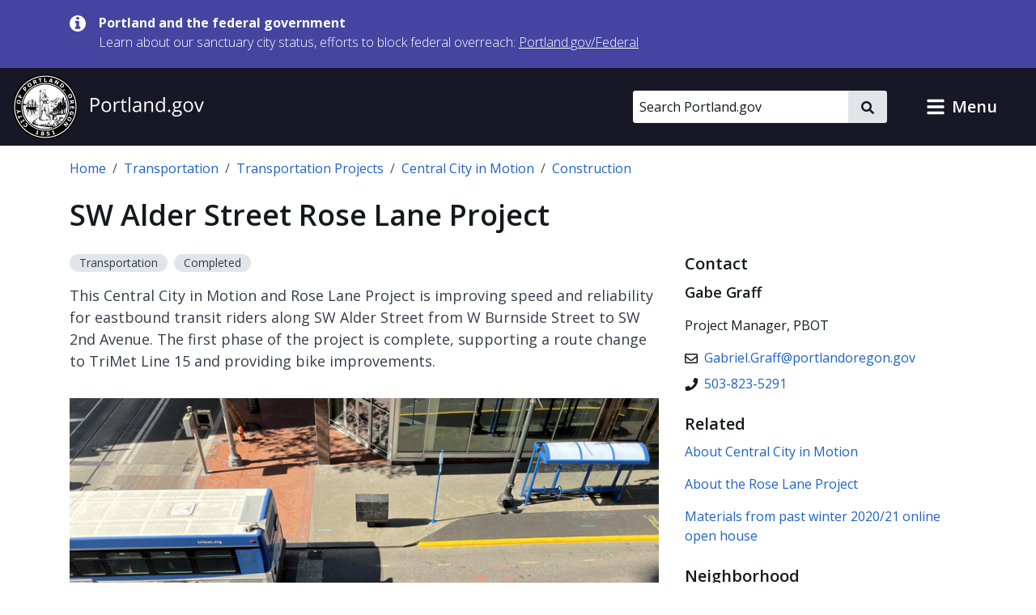

--- FILE ---
content_type: text/html; charset=UTF-8
request_url: https://www.portland.gov/transportation/pbot-projects/ccim/construction/sw-alder-street-rose-lane-project
body_size: 22540
content:
<!DOCTYPE html>
<html lang="en" dir="ltr" prefix="og: https://ogp.me/ns#">
  <head>
    <meta charset="utf-8" />
<noscript><style>form.antibot * :not(.antibot-message) { display: none !important; }</style>
</noscript><meta name="description" content="This Central City in Motion and Rose Lane Project is improving speed and reliability for eastbound transit riders along SW Alder Street from W Burnside Street to SW 2nd Avenue. The first phase of the project is complete, supporting a route change to TriMet Line 15 and providing bike improvements." />
<meta name="geo.placename" content="Portland" />
<meta name="geo.position" content="45.515012;-122.679096" />
<meta name="geo.region" content="US-OR" />
<link rel="canonical" href="https://www.portland.gov/transportation/pbot-projects/ccim/construction/sw-alder-street-rose-lane-project" />
<meta property="og:site_name" content="Portland.gov" />
<meta property="og:url" content="https://www.portland.gov/transportation/pbot-projects/ccim/construction/sw-alder-street-rose-lane-project" />
<meta property="og:title" content="SW Alder Street Rose Lane Project" />
<meta property="og:description" content="This Central City in Motion and Rose Lane Project is improving speed and reliability for eastbound transit riders along SW Alder Street from W Burnside Street to SW 2nd Avenue. The first phase of the project is complete, supporting a route change to TriMet Line 15 and providing bike improvements." />
<meta property="og:image" content="https://www.portland.gov/sites/default/files/styles/facebook/public/2022/img_e1870_1.png?itok=NOSlJpD9" />
<meta property="og:image:width" content="1200" />
<meta property="og:image:height" content="630" />
<meta property="og:image:alt" content="TriMet Line 15 bus travels down the street passing a new transit platform." />
<meta name="twitter:card" content="summary_large_image" />
<meta name="twitter:title" content="SW Alder Street Rose Lane Project" />
<meta name="twitter:description" content="This Central City in Motion and Rose Lane Project is improving speed and reliability for eastbound transit riders along SW Alder Street from W Burnside Street to SW 2nd Avenue. The first phase of the project is complete, supporting a route change to TriMet Line 15 and providing bike improvements." />
<meta name="twitter:image" content="https://www.portland.gov/sites/default/files/styles/twitter/public/2022/img_e1870_1.png?itok=xJh9UZAE" />
<meta name="twitter:image:alt" content="TriMet Line 15 bus travels down the street passing a new transit platform." />
<meta name="MobileOptimized" content="width" />
<meta name="HandheldFriendly" content="true" />
<meta name="viewport" content="width=device-width, initial-scale=1.0" />
<link rel="alternate" hreflang="x-default" href="https://www.portland.gov/transportation/pbot-projects/ccim/construction/sw-alder-street-rose-lane-project" />
<link rel="icon" href="/themes/custom/cloudy/favicon.ico" type="image/vnd.microsoft.icon" />
<link rel="alternate" hreflang="en" href="https://www.portland.gov/transportation/pbot-projects/ccim/construction/sw-alder-street-rose-lane-project" />

    <title>SW Alder Street Rose Lane Project | Portland.gov</title>
    <link rel="preconnect" href="https://fonts.googleapis.com">
    <link rel="preconnect" href="https://fonts.gstatic.com" crossorigin>
    <link href="https://fonts.googleapis.com/css2?family=Open+Sans:ital,wght@0,300..800;1,300..800&display=swap" rel="stylesheet">
    <link rel="stylesheet" media="all" href="/sites/default/files/css/css_S5IwZUJ03T2A-mRT3LFnZeLj-h_E5FCcsw_OeXVYYvU.css?delta=0&amp;language=en&amp;theme=cloudy&amp;include=[base64]" />
<link rel="stylesheet" media="all" href="/sites/default/files/css/css_jOUqLUxoV1S9s8yqKWmh6K3I2Qz1Bd_CdSPILyxkfDo.css?delta=1&amp;language=en&amp;theme=cloudy&amp;include=[base64]" />

          
    <script type="application/json" data-drupal-selector="drupal-settings-json">{"path":{"baseUrl":"\/","pathPrefix":"","currentPath":"node\/23370","currentPathIsAdmin":false,"isFront":false,"currentLanguage":"en","currentQuery":{"destination":"\/transportation\/pbot-projects\/ccim\/construction\/sw-alder-street-rose-lane-project"}},"pluralDelimiter":"\u0003","suppressDeprecationErrors":true,"gtag":{"tagId":"","consentMode":false,"otherIds":[],"events":[],"additionalConfigInfo":[]},"ajaxPageState":{"libraries":"[base64]","theme":"cloudy","theme_token":null},"ajaxTrustedUrl":{"\/search":true},"gtm":{"tagId":null,"settings":{"data_layer":"dataLayer","include_classes":false,"allowlist_classes":"google\nnonGooglePixels\nnonGoogleScripts\nnonGoogleIframes","blocklist_classes":"customScripts\ncustomPixels","include_environment":true,"environment_id":"env-1","environment_token":"gX0sWBBfUHwzWER-y90CyQ"},"tagIds":["GTM-5DGTRSB"]},"admin_dialogs":{"paths":{"\/admin\/config\/system\/actions\/configure\/*":{"class":["use-ajax"],"data-dialog-type":"modal","data-dialog-options":"{\u0022width\u0022:\u0022550\u0022}"},"\/admin\/config\/search\/redirect\/add*":{"class":["use-ajax"],"data-dialog-type":"modal","data-dialog-options":"{\u0022width\u0022:\u0022650\u0022}"},"\/admin\/config\/user-interface\/admin-toolbar*":{"class":["use-ajax"],"data-dialog-type":"modal","data-dialog-options":"{\u0022width\u0022:\u0022550\u0022}"},"\/aggregator\/sources\/add*":{"class":["use-ajax"],"data-dialog-type":"modal","data-dialog-options":"{\u0022width\u0022:\u0022550\u0022}"},"\/aggregator\/sources\/*\/delete*":{"class":["use-ajax"],"data-dialog-type":"modal","data-dialog-options":"{\u0022width\u0022:\u0022550\u0022}"},"\/admin\/config\/services\/aggregator\/settings*":{"class":["use-ajax"],"data-dialog-type":"modal","data-dialog-options":"{\u0022width\u0022:\u0022550\u0022}"},"*\/admin\/config\/content\/paragraphs*":{"class":["use-ajax"],"data-dialog-type":"modal","data-dialog-options":"{\u0022width\u0022:\u0022550\u0022}"},"\/admin\/config\/services\/aggregator\/delete\/*":{"class":["use-ajax"],"data-dialog-type":"modal","data-dialog-options":"{\u0022width\u0022:\u0022550\u0022}"},"\/admin\/config\/system\/delete-orphans*":{"class":["use-ajax"],"data-dialog-type":"modal","data-dialog-options":"{\u0022width\u0022:\u0022550\u0022}"},"\/admin\/config\/development\/settings*":{"class":["use-ajax"],"data-dialog-type":"modal","data-dialog-options":"{\u0022width\u0022:\u0022550\u0022}"},"\/aggregator\/sources\/*\/configure*":{"class":["use-ajax"],"data-dialog-type":"modal","data-dialog-options":"{\u0022width\u0022:\u0022550\u0022}"},"\/comment\/*\/edit*":{"class":["use-ajax"],"data-dialog-type":"modal","data-dialog-options":"{\u0022width\u0022:\u0022550\u0022}"},"\/admin\/config\/search\/simplesitemap\/variants*":{"class":["use-ajax"],"data-dialog-type":"modal","data-dialog-options":"{\u0022width\u0022:\u0022550\u0022}"},"\/admin\/config\/search\/simplesitemap\/types\/*":{"class":["use-ajax"],"data-dialog-type":"modal","data-dialog-options":"{\u0022width\u0022:\u0022550\u0022}"},"\/admin\/config\/system\/file-resup-settings*":{"class":["use-ajax"],"data-dialog-type":"modal","data-dialog-options":"{\u0022width\u0022:\u0022550\u0022}"},"\/admin\/config\/media\/image_effects*":{"class":["use-ajax"],"data-dialog-type":"modal","data-dialog-options":"{\u0022width\u0022:\u0022550\u0022}"},"\/admin\/config\/media\/image-styles\/manage\/*\/effects\/*":{"class":["use-ajax"],"data-dialog-type":"modal","data-dialog-options":"{\u0022width\u0022:\u0022550\u0022}"},"\/admin\/config\/media\/media_file_delete\/settings*":{"class":["use-ajax"],"data-dialog-type":"modal","data-dialog-options":"{\u0022width\u0022:\u0022550\u0022}"},"\/admin\/config\/media\/media-library*":{"class":["use-ajax"],"data-dialog-type":"modal","data-dialog-options":"{\u0022width\u0022:\u0022550\u0022}"},"*\/admin\/config\/services\/rss-publishing*":{"class":["use-ajax"],"data-dialog-type":"modal","data-dialog-options":"{\u0022width\u0022:\u0022550\u0022}"},"*\/admin\/config\/development\/maintenance*":{"class":["use-ajax"],"data-dialog-type":"modal","data-dialog-options":"{\u0022width\u0022:\u0022550\u0022}"},"*\/admin\/modules\/install*":{"class":["use-ajax"],"data-dialog-type":"modal","data-dialog-options":"{\u0022width\u0022:\u0022550\u0022}"},"*\/admin\/theme\/install*":{"class":["use-ajax"],"data-dialog-type":"modal","data-dialog-options":"{\u0022width\u0022:\u0022550\u0022}"},"*\/admin\/config\/development\/logging*":{"class":["use-ajax"],"data-dialog-type":"modal","data-dialog-options":"{\u0022width\u0022:\u0022550\u0022}"},"*\/admin\/config\/regional\/settings*":{"class":["use-ajax"],"data-dialog-type":"modal","data-dialog-options":"{\u0022width\u0022:\u0022550\u0022}"},"*\/admin\/config\/media\/media-settings*":{"class":["use-ajax"],"data-dialog-type":"modal","data-dialog-options":"{\u0022width\u0022:\u0022550\u0022}"},"*\/admin\/config\/media\/image-toolkit*":{"class":["use-ajax"],"data-dialog-type":"modal","data-dialog-options":"{\u0022width\u0022:\u0022550\u0022}"},"\/admin\/config\/services\/rest\/resource\/*\/edit":{"class":["use-ajax"],"data-dialog-type":"modal","data-dialog-options":"{\u0022width\u0022:\u0022550\u0022}"},"\/admin\/config\/user-interface\/shortcut\/link\/*":{"class":["use-ajax"],"data-dialog-type":"modal","data-dialog-options":"{\u0022width\u0022:\u0022550\u0022}"}},"selectors":{"a.media-library-item__remove":{"class":["use-ajax"],"data-dialog-type":"modal","data-dialog-options":"{\u0022width\u0022:\u0022550\u0022}"},"#menu-overview li.edit a":{"class":["use-ajax"],"data-dialog-type":"modal","data-dialog-options":"{\u0022width\u0022:\u0022650\u0022}"},".node-revision-table .revert a":{"class":["use-ajax"],"data-dialog-type":"modal","data-dialog-options":"{\u0022width\u0022:\u0022550\u0022}"},".node-revision-table .delete a":{"class":["use-ajax"],"data-dialog-type":"modal","data-dialog-options":"{\u0022width\u0022:\u0022550\u0022}"}}},"dataLayer":{"defaultLang":"en","languages":{"en":{"id":"en","name":"English","direction":"ltr","weight":0},"es":{"id":"es","name":"Spanish","direction":"ltr","weight":1},"vi":{"id":"vi","name":"Vietnamese","direction":"ltr","weight":2},"zh-hans":{"id":"zh-hans","name":"Chinese","direction":"ltr","weight":3},"ru":{"id":"ru","name":"Russian","direction":"ltr","weight":4},"uk":{"id":"uk","name":"Ukrainian","direction":"ltr","weight":5},"ro":{"id":"ro","name":"Romanian","direction":"ltr","weight":6},"ne":{"id":"ne","name":"Nepali","direction":"ltr","weight":7},"ja":{"id":"ja","name":"Japanese","direction":"ltr","weight":8},"ko":{"id":"ko","name":"Korean","direction":"ltr","weight":9},"fil":{"id":"fil","name":"Filipino\/Tagalog","direction":"ltr","weight":10},"lo":{"id":"lo","name":"Lao","direction":"ltr","weight":11},"ar":{"id":"ar","name":"Arabic","direction":"rtl","weight":12},"km":{"id":"km","name":"Khmer","direction":"ltr","weight":13},"so":{"id":"so","name":"Somali","direction":"ltr","weight":14},"chk":{"id":"chk","name":"Chuukese","direction":"ltr","weight":15}}},"data":{"extlink":{"extTarget":false,"extTargetAppendNewWindowDisplay":false,"extTargetAppendNewWindowLabel":"(opens in a new window)","extTargetNoOverride":false,"extNofollow":false,"extTitleNoOverride":true,"extNoreferrer":false,"extFollowNoOverride":false,"extClass":"ext","extLabel":"(link is external)","extImgClass":false,"extSubdomains":true,"extExclude":"","extInclude":"","extCssExclude":"#toolbar-administration, .field--name-field-facebook, .field--name-field-twitter, .field--name-field-instagram, .field--name-field-youtube, .field--name-field-linkedin, .field--name-field-nextdoor, .cloudy-global-menu, .block-cloudy-main-menu","extCssInclude":"","extCssExplicit":"","extAlert":false,"extAlertText":"This link will take you to an external web site. We are not responsible for their content.","extHideIcons":false,"mailtoClass":"0","telClass":"0","mailtoLabel":"(link sends email)","telLabel":"(link is a phone number)","extUseFontAwesome":true,"extIconPlacement":"append","extPreventOrphan":false,"extFaLinkClasses":"fa fa-external-link-alt","extFaMailtoClasses":"fa fa-envelope-o","extAdditionalLinkClasses":"","extAdditionalMailtoClasses":"","extAdditionalTelClasses":"","extFaTelClasses":"fa fa-phone","allowedDomains":["portland.gov","www.portland.gov","portlandoregon.gov","www.portlandoregon.gov","efiles.portlandoregon.gov","portlandmaps.com","www.portlandmaps.com","www.governmentjobs.com"],"extExcludeNoreferrer":""}},"ckeditorAccordion":{"accordionStyle":{"collapseAll":0,"keepRowsOpen":1,"animateAccordionOpenAndClose":0,"openTabsWithHash":0,"allowHtmlInTitles":0}},"leaflet":{"leaflet-map-view-geo-map-entity-view-1":{"mapid":"leaflet-map-view-geo-map-entity-view-1","map":{"label":"PortlandMaps.com Basemap_Color_Complete (zoom 0..22)","description":"portlandmaps.com Basemap_Color_Complete Maps","settings":{"attributionControl":true,"closePopupOnClick":true,"doubleClickZoom":true,"dragging":true,"fadeAnimation":true,"layerControl":false,"maxZoom":18,"minZoom":1,"scrollWheelZoom":true,"touchZoom":true,"trackResize":true,"zoomAnimation":true,"zoomControl":true,"map_position_force":false,"zoom":11,"zoomFiner":0,"zoomControlPosition":"topleft","center":{"lat":45.52345,"lon":-122.67621},"path":"{\u0022color\u0022:\u0022#3388ff\u0022,\u0022opacity\u0022:\u00221.0\u0022,\u0022stroke\u0022:true,\u0022weight\u0022:3,\u0022fill\u0022:\u0022false\u0022,\u0022fillColor\u0022:\u0022*\u0022,\u0022fillOpacity\u0022:\u00220\u0022}","leaflet_markercluster":{"control":false,"options":"{\u0022spiderfyOnMaxZoom\u0022:true,\u0022showCoverageOnHover\u0022:true,\u0022removeOutsideVisibleBounds\u0022: false}","excluded":false,"include_path":false},"fullscreen":{"control":true,"options":"{\u0022position\u0022:\u0022topleft\u0022,\u0022pseudoFullscreen\u0022:false}"},"gestureHandling":true,"reset_map":{"control":false,"options":"{\u0022position\u0022:\u0022topleft\u0022,\u0022title\u0022:\u0022Reset View\u0022}"},"map_scale":{"control":false,"options":"{\u0022position\u0022:\u0022bottomright\u0022,\u0022maxWidth\u0022:100,\u0022metric\u0022:true,\u0022imperial\u0022:false,\u0022updateWhenIdle\u0022:false}"},"locate":{"control":false,"options":"{\u0022position\u0022:\u0022topright\u0022,\u0022setView\u0022:\u0022untilPanOrZoom\u0022,\u0022returnToPrevBounds\u0022:true,\u0022keepCurrentZoomLevel\u0022:true,\u0022strings\u0022:{\u0022title\u0022:\u0022Locate my position\u0022}}","automatic":false},"fitbounds_options":"{\u0022padding\u0022:[25,25]}","geocoder":{"control":false,"settings":{"set_marker":false,"popup":false,"autocomplete":{"placeholder":"Search Address","title":"Search an Address on the Map"},"position":"topright","input_size":25,"providers":{"arcgisonline":{"weight":"0","checked":0}},"min_terms":4,"delay":800,"zoom":16,"options":""}},"map_lazy_load":{"lazy_load":false}},"layers":{"layer":{"urlTemplate":"https:\/\/www.portlandmaps.com\/arcgis\/rest\/services\/Public\/Basemap_Color_Complete\/MapServer\/tile\/{z}\/{y}\/{x}","options":{"attribution":"\u003Ca href=\u0022https:\/\/www.portlandmaps.com\u0022\u003EPortlandMaps\u003C\/a\u003E"}}},"id":"leaflet-map-view-geo-map-entity-view-1","geofield_cardinality":1},"features":[{"type":"multipolyline","multipolyline":true,"component":[{"points":[{"lat":45.518618,"lon":-122.67416},{"lat":45.519211,"lon":-122.673844}]},{"points":[{"lat":45.518618,"lon":-122.67416},{"lat":45.520628,"lon":-122.681719},{"lat":45.522905,"lon":-122.690092}]}],"entity_id":"23370","weight":0,"popup":{"value":"\u003Ca href=\u0022\/transportation\/pbot-projects\/ccim\/construction\/sw-alder-street-rose-lane-project\u0022 hreflang=\u0022en\u0022\u003ESW Alder Street Rose Lane Project\u003C\/a\u003E","options":"{\u0022maxWidth\u0022:\u0022300\u0022,\u0022minWidth\u0022:\u002250\u0022,\u0022autoPan\u0022:true}"},"title":"\u003Ca href=\u0022\/transportation\/pbot-projects\/ccim\/construction\/sw-alder-street-rose-lane-project\u0022 hreflang=\u0022en\u0022\u003ESW Alder Street Rose Lane Project\u003C\/a\u003E","path":"{\u0022color\u0022:\u0022#3388ff\u0022,\u0022opacity\u0022:\u00221.0\u0022,\u0022stroke\u0022:true,\u0022weight\u0022:3,\u0022fill\u0022:\u0022false\u0022,\u0022fillColor\u0022:\u0022*\u0022,\u0022fillOpacity\u0022:\u00220\u0022}","icon":{"className":""}}]}},"toc_js":{"toc-js-node-23370":{"back_to_top_label":"Back to top","back_to_toc_label":"Back to ToC"}},"field_group":{"html_element":{"mode":"default","context":"view","settings":{"classes":"","id":"","element":"div","show_label":false,"label_element":"h3","label_element_classes":"","attributes":"","effect":"none","speed":"fast"}}},"search_api_autocomplete":{"search_portland_gov":{"delay":500,"auto_submit":true,"min_length":3}},"ajax":[],"user":{"uid":0,"permissionsHash":"26310960ab48ebc1428a5039eca0fa6858b2d62b81890b0e331401037acea6cf"}}</script>
<script src="/sites/default/files/js/js_xi9WRGKa5qTNFcRRQATtZ8FHUjKRF7DgEA4zzjU4_ks.js?scope=header&amp;delta=0&amp;language=en&amp;theme=cloudy&amp;include=[base64]"></script>
<script src="/modules/contrib/google_tag/js/gtag.js?t7syfr"></script>
<script src="/modules/contrib/google_tag/js/gtm.js?t7syfr"></script>

    <script>
        /*to prevent Firefox FOUC, this must be here*/
        let FF_FOUC_FIX;
    </script>
  </head>
  <body class="group-page ccim path-node page-node-type-construction-project">
        <a href="#main-content" class="visually-hidden-focusable skip-link">
      Skip to main content
    </a>
    <noscript><iframe src="https://www.googletagmanager.com/ns.html?id=GTM-5DGTRSB&gtm_auth=gX0sWBBfUHwzWER-y90CyQ&gtm_preview=env-1&gtm_cookies_win=x"
                  height="0" width="0" style="display:none;visibility:hidden"></iframe></noscript>

      <div class="dialog-off-canvas-main-canvas" data-off-canvas-main-canvas>
      

  
      <div class="region region-pre-header">
      <div class="views-element-container block block-views block-views-blockalerts-block-1" id="block-cloudy-views-block-alerts-block-1" data-block-plugin-id="views_block:alerts-block_1">
  
    
      <div class="content">
      <div><div class="skip-editoria11y-check view view-alerts view-id-alerts view-display-id-block_1 js-view-dom-id-22a3fe7f22b6dff90258bef96a30abf1c30e10eb7c88e398f5e90fa488478117">
  
    
      
      <div class="view-content">
              <div class="views-row">
        

<div class="cloudy-alert alert--info"
   data-nid="49539"
         data-changed="1762544393"
      >
  <div class="container">
    <div class="cloudy-alert__wrapper">
        <span class="icon icon--size-s"><svg id="icon-information" role="img" xmlns="http://www.w3.org/2000/svg" viewBox="0 0 16 16" width="16" height="16"><title>information</title><path fill="currentColor" d="M10.6667 13C10.6667 13.1875 10.5208 13.3333 10.3333 13.3333H5.66667C5.47917 13.3333 5.33333 13.1875 5.33333 13V11.3333C5.33333 11.1458 5.47917 11 5.66667 11H6.66667V7.66667H5.66667C5.47917 7.66667 5.33333 7.52083 5.33333 7.33333V5.66667C5.33333 5.47917 5.47917 5.33333 5.66667 5.33333H9C9.1875 5.33333 9.33333 5.47917 9.33333 5.66667V11H10.3333C10.5208 11 10.6667 11.1458 10.6667 11.3333V13ZM9.33333 3.66667C9.33333 3.85417 9.1875 4 9 4H7C6.8125 4 6.66667 3.85417 6.66667 3.66667V2C6.66667 1.8125 6.8125 1.66667 7 1.66667H9C9.1875 1.66667 9.33333 1.8125 9.33333 2V3.66667ZM16 8C16 3.58333 12.4167 0 8 0C3.58333 0 0 3.58333 0 8C0 12.4167 3.58333 16 8 16C12.4167 16 16 12.4167 16 8Z" /></svg></span>
      <div class="cloudy-alert__wrapper-inner">
        <div class="cloudy-alert__title fw-bold"><span class="field field--name-title field--type-string field--label-hidden">Portland and the federal government</span>
</div><div class="cloudy-alert__body">



<div class="clearfix text-formatted field field--label-hidden field--name-field-alert-text field--type-text-long ck-content"><div class="field__item"><p><span>Learn about our sanctuary city status, efforts to block federal overreach:&nbsp;</span><a href="https://www.portland.gov/federal" id="menur1ghp" rel="noreferrer noopener" title="https://www.portland.gov/federal"><span>Portland.gov/Federal</span></a></p></div></div></div>
              </div>
    </div>
  </div>
</div>

    </div>
  
    </div>
  
          </div>
</div>

    </div>
  </div>

    </div>
  

  <header role="banner" id="header" class="cloudy-header" aria-label="Site header">
    <div
      class="cloudy-header__wrapper d-flex justify-content-between align-items-center flex-wrap px-0">
            
      <div class="region region-header cloudy-header__logo-wrapper">
        <a href="/" class="align-self-center" aria-label="Portland.gov home" title="Portland.gov home" rel="home">
          <picture>
        <source media="(max-width: 767.98px)"
            srcset="/themes/custom/cloudy/images/brand/seal-logo-mobile.png,
            /themes/custom/cloudy/images/brand/seal-logo-mobile-2x.png 2x,
            /themes/custom/cloudy/images/brand/seal-logo-mobile-3x.png 3x" />
        <source media="(min-width: 768px)"
            srcset="/themes/custom/cloudy/images/brand/seal-logo.png,
            /themes/custom/cloudy/images/brand/seal-logo-2x.png 2x,
            /themes/custom/cloudy/images/brand/seal-logo-3x.png 3x" />
        <img src="/themes/custom/cloudy/images/brand/seal-logo.png"
            width="236"
            height="80"
            alt=""
            class="img-fluid" />
      </picture>
        
  </a>

    </div>
  

      
                            
        <button type="button" data-bs-toggle="collapse" aria-expanded="false" role="button" data-bs-target="#cloudy-search" aria-controls="cloudy-search" aria-label="toggle site search" class="btn collapsed cloudy-header__toggle cloudy-header__toggle--search">
          <span class="toggle__label">
            <span class="icon toggle-icon icon-search"></span>
            Search
          </span>
        </button>
      
                    <div id="cloudy-search" class="cloudy-header__search-wrapper collapse" data-cloudy-esc-collapse="" data-bs-parent="#header">
          <div class="d-flex px-4 py-6 px-md-0 py-lg-0 align-items-center">
            
      <div class="region region-header-form cloudy-header__search-region">
      






<div class="search-api-page-block-form-search-portland-gov search-api-page-block-form search-form search-block-form container-inline cloudy-search-form cloudy-search-form--small block block-search-api-page block-search-api-page-form-block d-block d-lg-flex align-items-center" data-drupal-selector="search-api-page-block-form-search-portland-gov" novalidate="" id="block-searchapipagesearchblockform" data-block-plugin-id="search_api_page_form_block">
      
        
      <div class="content w-100">
    
<form role="search" action="/search" method="get" id="search-api-page-block-form-search-portland-gov" accept-charset="UTF-8">
        <div class="js-form-item form-item js-form-type-search-api-autocomplete form-item-keys js-form-item-keys form-no-label">
          <label for="edit-keys" class="visually-hidden">Search</label>
                

  <input placeholder="Search Portland.gov" aria-label="Search Portland.gov" title="Search Portland.gov" size="20" data-twig-suggestion="search-api-page-block-form-search-portland-gov" data-drupal-selector="edit-keys" data-search-api-autocomplete-search="search_portland_gov" class="form-autocomplete cloudy-search-form__input" data-autocomplete-path="/search_api_autocomplete/search_portland_gov" type="search" id="edit-keys" name="keys" value="" maxlength="128" />

                  </div>
<div data-twig-suggestion="search-api-page-block-form-search-portland-gov" data-drupal-selector="edit-actions" class="form-actions js-form-wrapper form-wrapper" id="edit-actions">

    <button  data-twig-suggestion="search-api-page-block-form-search-portland-gov" data-drupal-selector="edit-submit" type="submit" id="edit-submit" name="op" value="" class="button js-form-submit form-submit cloudy-btn--icon">
      <span class="visually-hidden">
        Search
      </span>
      <span class="icon icon--size-xs"><svg id="icon-search" role="img" xmlns="http://www.w3.org/2000/svg" viewBox="0 0 16 16" width="16" height="16"><title>search</title><path fill="currentColor" d="M15.7812 13.8438L12.6562 10.7188C12.5104 10.5729 12.3333 10.5 12.125 10.5H11.625C12.5417 9.33333 13 8 13 6.5C13 5.3125 12.7083 4.22917 12.125 3.25C11.5417 2.25 10.75 1.45833 9.75 0.875C8.77083 0.291667 7.6875 0 6.5 0C5.3125 0 4.21875 0.291667 3.21875 0.875C2.23958 1.45833 1.45833 2.25 0.875 3.25C0.291667 4.22917 0 5.3125 0 6.5C0 7.6875 0.291667 8.78125 0.875 9.78125C1.45833 10.7604 2.23958 11.5417 3.21875 12.125C4.21875 12.7083 5.3125 13 6.5 13C8 13 9.33333 12.5417 10.5 11.625V12.125C10.5 12.3333 10.5729 12.5104 10.7188 12.6562L13.8438 15.7812C13.9896 15.9271 14.1667 16 14.375 16C14.5833 16 14.7604 15.9271 14.9062 15.7812L15.7812 14.9062C15.9271 14.7604 16 14.5833 16 14.375C16 14.1667 15.9271 13.9896 15.7812 13.8438ZM6.5 10.5C5.77083 10.5 5.09375 10.3229 4.46875 9.96875C3.86458 9.61458 3.38542 9.13542 3.03125 8.53125C2.67708 7.90625 2.5 7.22917 2.5 6.5C2.5 5.77083 2.67708 5.10417 3.03125 4.5C3.38542 3.875 3.86458 3.38542 4.46875 3.03125C5.09375 2.67708 5.77083 2.5 6.5 2.5C7.22917 2.5 7.89583 2.67708 8.5 3.03125C9.125 3.38542 9.61458 3.875 9.96875 4.5C10.3229 5.10417 10.5 5.77083 10.5 6.5C10.5 7.22917 10.3229 7.90625 9.96875 8.53125C9.61458 9.13542 9.125 9.61458 8.5 9.96875C7.89583 10.3229 7.22917 10.5 6.5 10.5Z" /></svg></span>    </button>
  
</div>

  </form>

  </div>
</div>

    </div>
  

                        <button type="button" data-bs-toggle="collapse" aria-expanded="false" role="button" data-bs-target="#cloudy-search" aria-controls="cloudy-search" aria-label="close site search" class="cloudy-header__close-search">
              <span class="icon icon--size-s m-0"><svg id="icon-close" xmlns="http://www.w3.org/2000/svg" aria-hidden="true" focusable="false" viewBox="0 0 16 16" width="16" height="16"><title>close</title><path fill="currentColor" d="M9.61001 7.66556L13.5381 3.73744C13.7334 3.54217 13.7334 3.22561 13.5381 3.03034L12.6542 2.14645C12.459 1.95118 12.1424 1.95118 11.9471 2.14645L8.01902 6.07457L4.09099 2.14653C3.89572 1.95126 3.57916 1.95126 3.38388 2.14653L2.5 3.03042C2.30473 3.22569 2.30473 3.54225 2.5 3.73752L6.42803 7.66556L2.75475 11.3388C2.55948 11.5341 2.55948 11.8507 2.75475 12.0459L3.63863 12.9298C3.8339 13.1251 4.15047 13.1251 4.34574 12.9298L8.01902 9.25655L11.6924 12.9299C11.8877 13.1252 12.2042 13.1252 12.3995 12.9299L13.2834 12.046C13.4787 11.8508 13.4787 11.5342 13.2834 11.3389L9.61001 7.66556Z" /></svg></span>            </button>
          </div>
        </div>
      
            
            <button type="button" data-bs-toggle="collapse" aria-expanded="false" role="button" data-bs-target="#cloudy-menu" aria-controls="cloudy-menu" aria-label="toggle site menu" class="btn collapsed cloudy-header__toggle cloudy-header__toggle--menu">
        <span class="toggle__label">
          <span class="icon toggle-icon"></span>
          Menu
        </span>
      </button>
    </div>

        <div id="cloudy-menu" class="cloudy-header__menu-wrapper collapse" data-cloudy-esc-collapse="" data-bs-parent="#header">
      
      <div class="container py-4 region region-primary-menu">
      






<nav id="block-cloudy-main-menu" data-block-plugin-id="system_menu_block:main" class="block block-system block-system-menu-blockmain">
      
          <h2 class="h3">General Information</h2>
        
      
  

<ul class="list-unstyled mb-0 mx-n4 tiles">
                <li class="d-flex">
          

<a href="/advisory-groups" class="mega-menu__link--gtm tile d-flex  text-decoration-none p-4 flex-grow-1">
                      <div class="d-flex flex-column">
      <span class="h5 mb-0 text-primary">Advisory Groups</span>
      <span class="text-dark">Groups, boards, and commissions.</span>
    </div>
  
              <i class="fas fa-arrow-right d-md-none me-0 ms-auto align-self-center text-muted"></i>
            </a>
        </li>
              <li class="d-flex">
          

<a href="/bureaus-offices" class="mega-menu__link--gtm tile d-flex  text-decoration-none p-4 flex-grow-1">
                      <div class="d-flex flex-column">
      <span class="h5 mb-0 text-primary">Bureaus and Offices</span>
      <span class="text-dark">City departments.</span>
    </div>
  
              <i class="fas fa-arrow-right d-md-none me-0 ms-auto align-self-center text-muted"></i>
            </a>
        </li>
              <li class="d-flex">
          

<a href="/events" class="mega-menu__link--gtm tile d-flex  text-decoration-none p-4 flex-grow-1">
                      <div class="d-flex flex-column">
      <span class="h5 mb-0 text-primary">Calendar of Events</span>
      <span class="text-dark">Events, public meetings, and hearings.</span>
    </div>
  
              <i class="fas fa-arrow-right d-md-none me-0 ms-auto align-self-center text-muted"></i>
            </a>
        </li>
              <li class="d-flex">
          

<a href="/charter-code-policies" class="mega-menu__link--gtm tile d-flex  text-decoration-none p-4 flex-grow-1">
                      <div class="d-flex flex-column">
      <span class="h5 mb-0 text-primary">Charter, Code, Policies</span>
      <span class="text-dark">Official City documents.</span>
    </div>
  
              <i class="fas fa-arrow-right d-md-none me-0 ms-auto align-self-center text-muted"></i>
            </a>
        </li>
              <li class="d-flex">
          

<a href="/council" class="mega-menu__link--gtm tile d-flex  text-decoration-none p-4 flex-grow-1">
                      <div class="d-flex flex-column">
      <span class="h5 mb-0 text-primary">City Council</span>
      <span class="text-dark">Districts, officials, meetings, and news.</span>
    </div>
  
              <i class="fas fa-arrow-right d-md-none me-0 ms-auto align-self-center text-muted"></i>
            </a>
        </li>
              <li class="d-flex">
          

<a href="/construction" class="mega-menu__link--gtm tile d-flex  text-decoration-none p-4 flex-grow-1">
                      <div class="d-flex flex-column">
      <span class="h5 mb-0 text-primary">Construction Projects</span>
      <span class="text-dark">Building, transportation, maintenance, and sewer projects.</span>
    </div>
  
              <i class="fas fa-arrow-right d-md-none me-0 ms-auto align-self-center text-muted"></i>
            </a>
        </li>
              <li class="d-flex">
          

<a href="/parks/search" class="mega-menu__link--gtm tile d-flex  text-decoration-none p-4 flex-grow-1">
                      <div class="d-flex flex-column">
      <span class="h5 mb-0 text-primary">Find a Park</span>
      <span class="text-dark">Parks, facilities, and reservations.</span>
    </div>
  
              <i class="fas fa-arrow-right d-md-none me-0 ms-auto align-self-center text-muted"></i>
            </a>
        </li>
              <li class="d-flex">
          

<a href="/neighborhoods" class="mega-menu__link--gtm tile d-flex  text-decoration-none p-4 flex-grow-1">
                      <div class="d-flex flex-column">
      <span class="h5 mb-0 text-primary">Neighborhoods</span>
      <span class="text-dark">Neighborhood directory.</span>
    </div>
  
              <i class="fas fa-arrow-right d-md-none me-0 ms-auto align-self-center text-muted"></i>
            </a>
        </li>
              <li class="d-flex">
          

<a href="/news" class="mega-menu__link--gtm tile d-flex  text-decoration-none p-4 flex-grow-1">
                      <div class="d-flex flex-column">
      <span class="h5 mb-0 text-primary">News</span>
      <span class="text-dark">Articles, blogs, press releases, public notices, and newsletters.</span>
    </div>
  
              <i class="fas fa-arrow-right d-md-none me-0 ms-auto align-self-center text-muted"></i>
            </a>
        </li>
              <li class="d-flex">
          

<a href="/projects" class="mega-menu__link--gtm tile d-flex  text-decoration-none p-4 flex-grow-1">
                      <div class="d-flex flex-column">
      <span class="h5 mb-0 text-primary">Projects</span>
      <span class="text-dark">Planning, outreach and education, strategic, and technology projects.</span>
    </div>
  
              <i class="fas fa-arrow-right d-md-none me-0 ms-auto align-self-center text-muted"></i>
            </a>
        </li>
              <li class="d-flex">
          

<a href="/services" class="mega-menu__link--gtm tile d-flex  text-decoration-none p-4 flex-grow-1">
                      <div class="d-flex flex-column">
      <span class="h5 mb-0 text-primary">Services and Resources</span>
      <span class="text-dark">Service and resource directory.</span>
    </div>
  
              <i class="fas fa-arrow-right d-md-none me-0 ms-auto align-self-center text-muted"></i>
            </a>
        </li>
              <li class="d-flex">
          

<a href="https://www.governmentjobs.com/careers/portlandor" class="mega-menu__link--gtm tile d-flex  text-decoration-none p-4 flex-grow-1">
                      <div class="d-flex flex-column">
      <span class="h5 mb-0 text-primary">Jobs with the City</span>
      <span class="text-dark">Opportunities posted to governmentjobs.com</span>
    </div>
  
              <i class="fas fa-arrow-right d-md-none me-0 ms-auto align-self-center text-muted"></i>
            </a>
        </li>
          </ul>

</nav>

    </div>
  
    </div>
  </header>

  
  <div class="bg-light admin-tabs" role="navigation" id="tabs">
    <div class="region region-tabs">
      
    </div>
  </div>


  
      <div class="region region-messages">
      <div data-drupal-messages-fallback class="hidden"></div>

    </div>
  

  
  <section class="pre-content container d-print-block">
    






<div id="block-cloudy-breadcrumbs" data-block-plugin-id="system_breadcrumb_block" class="block block-system block-system-breadcrumb-block mb-6">
      
        
        <div class="content">
      <nav class="mt-4" aria-label="breadcrumb">
  <ol class="breadcrumb">
                  <li class="breadcrumb-item">
          <a href="/">Home</a>
        </li>
                              <li class="breadcrumb-item">
          <a href="/transportation">Transportation</a>
        </li>
                              <li class="breadcrumb-item">
          <a href="/transportation/pbot-projects">Transportation Projects</a>
        </li>
                              <li class="breadcrumb-item">
          <a href="/transportation/pbot-projects/ccim">Central City in Motion</a>
        </li>
                              <li class="breadcrumb-item">
          <a href="/transportation/pbot-projects/ccim/construction">Construction</a>
        </li>
                  </ol>
</nav>

    </div>
  </div>

  </section>




<main id="main-content" class="d-print-block" role="main" data-swiftype-index="true">
      <div class="main-content container">
      <div >
        <div >
                      
      <div class="region region-content">
      






<div id="block-cloudy-page-title" data-block-plugin-id="page_title_block" class="block block-core block-page-title-block mb-6">
      
        
        <div class="content">
      
  <h1 class="page-title"><span class="field field--name-title field--type-string field--label-hidden">SW Alder Street Rose Lane Project</span>
</h1>


    </div>
  </div>







<div id="block-cloudy-content" data-block-plugin-id="system_main_block" class="block block-system block-system-main-block mb-6">
      
        
        <div class="content">
      <div class="row">
  <div class="cloudy-content col-lg-8 col-md-12">
    <article >
      
<div class="d-flex flex-row mb-4"><div class="me-2"><div class="badge rounded-pill text-wrap bg-light">
          Transportation
      </div></div><div><div class="badge rounded-pill text-wrap bg-light">
          Completed
      </div></div></div>      




<div class="field field--label-hidden field--name-field-summary field--type-string"><div class="cloudy-lead-text">This Central City in Motion and Rose Lane Project is improving speed and reliability for eastbound transit riders along SW Alder Street from W Burnside Street to SW 2nd Avenue. The first phase of the project is complete, supporting a route change to TriMet Line 15 and providing bike improvements. </div></div>
      	
<div class="media media--type-image media--view-mode-banner"><img loading="eager" srcset="/sites/default/files/styles/2_1_400w/public/2022/img_e1870_1.png?itok=H8Owipng 400w, /sites/default/files/styles/2_1_600w/public/2022/img_e1870_1.png?itok=_z84pQ_F 600w, /sites/default/files/styles/2_1_800w/public/2022/img_e1870_1.png?itok=AqEUWc_0 800w, /sites/default/files/styles/2_1_1600w/public/2022/img_e1870_1.png?itok=sMFz_FkS 1600w" sizes="(min-width: 992px) 66vw, 100vw" width="1600" height="800" src="/sites/default/files/styles/2_1_1600w/public/2022/img_e1870_1.png?itok=sMFz_FkS" alt="TriMet Line 15 bus travels down the street passing a new transit platform. " class="img-fluid"/><a href="/sites/default/files/2022/img_e1870_1.png" class="view-image"><i class="fas fa-image"></i>
        View full size image <span class="visually-hidden">of TriMet Line 15 bus travels down the street passing a new transit platform. </span></a></div>

      <div class="mt-8 mb-8">
        


<div  class="d-flex field field-group"><i class="fas fa-calendar pt-1 pe-2"></i><span class="pe-4">
              Phase 1 Construction Completed July 2022
          </span></div>
      </div>
      
            
      <div  class="toc-js" id="toc-js-node-23370" data-selectors="h2" data-selectors-minimum="1" data-container=".field--name-field-body-content, .view-eva.view-geo-map" data-prefix="toc" data-list-type="ul" data-list-classes="" data-li-classes="" data-inheritable-classes="" data-heading-classes="" data-skip-invisible-headings="0" data-use-heading-html="0" data-collapsible-items="0" data-collapsible-expanded="1" data-back-to-top="0" data-back-to-top-selector="" data-heading-focus="0" data-back-to-toc="0" data-smooth-scrolling="0" data-scroll-to-offset="0" data-highlight-on-scroll="1" data-highlight-offset="100" data-sticky="0" data-sticky-offset="0" data-toc-container="" data-ajax-page-updates="0" data-observable-selector="" data-sticky-stop="" data-sticky-stop-padding="0">
  <nav role="navigation" aria-labelledby="toc-js-node-23370__title">    <h2  id="toc-js-node-23370__title" class="toc-title h2">On this Page</h2>
  </nav>
</div>




<div class="field field--label-hidden field--name-field-body-content field--type-text-long"><div class="field__item"><h2>What's happening now?</h2><p>TriMet's eastbound Line 15 is now serving SW Alder and construction is complete!</p><p>We're seeking community feedback on SW Alder Rose Lane Project and want your input on future improvements we should make! Planning for additional improvements to improve transit, pedestrian and bicycle connections will begin within the next year.&nbsp;</p><p><a class="btn-cta" href="https://www.surveymonkey.com/r/SWAlder"><strong>Tell us what you think about SW Alder Street</strong></a></p><h2>Project photos</h2><figure class="figure media-embed caption-drupal-entity align-responsive-full" role="group"><div data-align="responsive-full" data-embed-button="image_browser" data-entity-embed-display="view_mode:media.embedded_100" data-entity-type="media" data-entity-uuid="61c0fab8-b847-4645-a583-1f8131f4d864" data-langcode="en" data-entity-embed-display-settings="[]" class="embedded-entity"><div class="media media--type-image media--view-mode-embedded-100"><img loading="lazy" srcset="/sites/default/files/styles/max_640w/public/2022/PXL_20220517_205634585.jpg?itok=-TXQv4gx 640w, /sites/default/files/styles/max_768w/public/2022/PXL_20220517_205634585.jpg?itok=jj31CQeg 768w" sizes="100vw" width="768" height="576" src="/sites/default/files/styles/max_768w/public/2022/PXL_20220517_205634585.jpg?itok=jj31CQeg" alt="A sidewalk with a new blue TriMet bus pole next to a new asphalt transit platform. A newspaper box and bike rack s also in view on the sidewalk." class="img-fluid"><a href="/sites/default/files/2022/PXL_20220517_205634585.jpg" class="view-image"><i class="fas fa-image"></i>
        View full size image <span class="visually-hidden">of A sidewalk with a new blue TriMet bus pole next to a new asphalt transit platform. A newspaper box and bike rack s also in view on the sidewalk.</span></a></div></div><figcaption class="figure-caption text-left">Completed installation of a new transit platform and bus stop at SW Alder at 6th Avenue.</figcaption></figure><figure class="figure media-embed caption-drupal-entity align-responsive-full" role="group"><div data-align="responsive-full" data-embed-button="image_browser" data-entity-embed-display="view_mode:media.embedded_100" data-entity-type="media" data-entity-uuid="1eb8c561-fa53-4996-85ff-86ad64fa1c1c" data-langcode="en" data-entity-embed-display-settings="[]" class="embedded-entity"><div class="media media--type-image media--view-mode-embedded-100"><img loading="lazy" srcset="/sites/default/files/styles/max_640w/public/2022/PXL_20220517_210143494.jpg?itok=7wul5JP- 640w, /sites/default/files/styles/max_768w/public/2022/PXL_20220517_210143494.jpg?itok=MycyOWyc 768w" sizes="100vw" width="768" height="576" src="/sites/default/files/styles/max_768w/public/2022/PXL_20220517_210143494.jpg?itok=MycyOWyc" alt="Sidewalk with a new TriMet bus shelter next to an extended transit platform. A person waits for the bus. in the shleter " class="img-fluid"><a href="/sites/default/files/2022/PXL_20220517_210143494.jpg" class="view-image"><i class="fas fa-image"></i>
        View full size image <span class="visually-hidden">of Sidewalk with a new TriMet bus shelter next to an extended transit platform. A person waits for the bus. in the shleter </span></a></div></div><figcaption class="figure-caption text-left">Completed installation of a new asphalt transit platform and new TriMet bus shelter at SW Alder Street at 10th Avenue.</figcaption></figure><figure class="figure media-embed caption-drupal-entity align-responsive-full" role="group"><div data-align="responsive-full" data-embed-button="image_browser" data-entity-embed-display="view_mode:media.embedded_100" data-entity-type="media" data-entity-uuid="4261b3aa-e1a5-4cbf-9954-66b33cf4d214" data-langcode="en" data-entity-embed-display-settings="[]" class="embedded-entity"><div class="media media--type-image media--view-mode-embedded-100"><img loading="lazy" srcset="/sites/default/files/styles/max_640w/public/2022/img_1744.jpg?itok=vvm4lO6e 640w, /sites/default/files/styles/max_768w/public/2022/img_1744.jpg?itok=MuNvafnS 768w" sizes="100vw" width="768" height="576" src="/sites/default/files/styles/max_768w/public/2022/img_1744.jpg?itok=MuNvafnS" alt="A street design with two lanes for autos, a parking lane, and a wide buffered bike lane" class="img-fluid"><a href="/sites/default/files/2022/img_1744.jpg" class="view-image"><i class="fas fa-image"></i>
        View full size image <span class="visually-hidden">of A street design with two lanes for autos, a parking lane, and a wide buffered bike lane</span></a></div></div><figcaption class="figure-caption text-left">SW 2nd at Washington, looking south. PBOT installed a buffered bike lane from Alder to Washington with the SW Alder Rose Lane Project. Buffered bike lanes improve comfort and safety for people bicycling.</figcaption></figure><figure class="figure media-embed caption-drupal-entity align-responsive-full" role="group"><div data-align="responsive-full" data-embed-button="image_browser" data-entity-embed-display="view_mode:media.embedded_100" data-entity-type="media" data-entity-uuid="3b8767d3-881b-4a84-8651-26f5295c15e9" data-langcode="en" data-entity-embed-display-settings="[]" class="embedded-entity"><div class="media media--type-image media--view-mode-embedded-100"><img loading="lazy" srcset="/sites/default/files/styles/max_640w/public/2022/img_1812.png?itok=ikPpyzZt 640w, /sites/default/files/styles/max_768w/public/2022/img_1812.png?itok=4yOs9t0d 768w" sizes="100vw" width="768" height="512" src="/sites/default/files/styles/max_768w/public/2022/img_1812.png?itok=4yOs9t0d" alt="Intersection with white pedestrian crossing bars and green bicycle crossing bars. A runner crosses the street." class="img-fluid"><a href="/sites/default/files/2022/img_1812.png" class="view-image"><i class="fas fa-image"></i>
        View full size image <span class="visually-hidden">of Intersection with white pedestrian crossing bars and green bicycle crossing bars. A runner crosses the street.</span></a></div></div><figcaption class="figure-caption text-left">Completed installation of bus and bike improvements on SW Alder at 14th Avenue, looking west.</figcaption></figure><h2>Project Overview</h2><p>Through the&nbsp;<a href="https://www.portland.gov/transportation/rose-lanes" rel="noreferrer noopener">Rose Lane Project</a>,&nbsp;PBOT is giving buses and streetcars priority on the road, helping more Portlanders get where they need to go more reliably and quickly.&nbsp;&nbsp;</p><figure class="figure media-embed caption-drupal-entity align-right" role="group"><div data-align="right" data-embed-button="image_browser" data-entity-embed-display="view_mode:media.embedded" data-entity-type="media" data-entity-uuid="39eb6e5a-67de-4a55-accd-0529cf053afa" data-langcode="en" data-entity-embed-display-settings="[]" class="embedded-entity"><div class="media media--type-image media--view-mode-embedded"><img loading="lazy" src="/sites/default/files/styles/max_540w/public/2022/pxl_20220518_205400099.jpg?itok=TwdzvxGK" width="540" height="405" alt="A rainbow colored bus stops at a new asphalt bus platform, two people are boarding the bus." class="image-style-max-540w img-fluid"><a href="/sites/default/files/2022/pxl_20220518_205400099.jpg" class="view-image"><i class="fas fa-image"></i>
        View full size image <span class="visually-hidden">of A rainbow colored bus stops at a new asphalt bus platform, two people are boarding the bus.</span></a></div></div><figcaption class="figure-caption text-left">Two passengers board a TriMet Line 15 bus at the new transit platform at SW Alder Street and 6th Avenue.</figcaption></figure><p>This project supported TriMet's Line 15 route change, which will move the eastbound bus from SW Salmon Street to SW Alder Street to reduce travel time and simplify the route. Improvements on SW Alder Street feature in-lane bus stops and transit priority improvements.&nbsp; The project&nbsp; resulted in on-street parking and loading zone adjustments.&nbsp;</p><p>This project:&nbsp;&nbsp;</p><ul><li>Provided&nbsp;accommodations for&nbsp;five&nbsp;new bus stops on SW Alder Street at SW 18th, 14th, 10th, 6th,&nbsp;and 2nd avenues </li><li>Provided a new dedicated eastbound bus lane&nbsp;on SW Alder Street between SW 4th and 2nd avenues,&nbsp;benefiting transit riders on TriMet Line 15&nbsp; </li><li>Provided a&nbsp;new&nbsp;eastbound&nbsp;protected&nbsp;bike lane&nbsp;on SW Alder Street between SW&nbsp;4th and 2nd avenues </li><li>Provided a new northbound protected bike lane connection on SW 2nd&nbsp;Avenue&nbsp;between SW Alder&nbsp;and&nbsp;Washington&nbsp;streets&nbsp;to connect to existing protected bike lane north of SW Washington Street </li><li>Installed two&nbsp;asphalt transit platforms&nbsp;on SW Alder at 10th&nbsp;and&nbsp;6th&nbsp;avenues, to facilitate the bus stopping in-lane&nbsp;and more space for people accessing transit. A&nbsp;future&nbsp;project phase will build permanent&nbsp;concrete&nbsp;curb extensions and shelters. </li><li>Installed high-visibility crosswalks&nbsp;at priority&nbsp;crossings along SW Alder Street. </li><li>Supported moving&nbsp;TriMet bus&nbsp;Line 15-Belmont/NW 23rd off SW Salmon Street to SW Alder Street to reduce travel time.&nbsp; </li><li>The dedicated bus lane will be created on SW Alder Street by re-purposing on-street parking on some blocks</li></ul><figure class="figure media-embed caption-drupal-entity align-responsive-full" role="group"><div data-align="responsive-full" data-embed-button="image_browser" data-entity-embed-display="view_mode:media.embedded_100" data-entity-type="media" data-entity-uuid="f71c52bd-247a-4f27-a047-e9490842b740" data-langcode="en" data-entity-embed-display-settings="[]" class="embedded-entity"><div class="media media--type-image media--view-mode-embedded-100"><img loading="lazy" srcset="/sites/default/files/styles/max_640w/public/2022/fy22-map-line15.png?itok=LdxuN6lm 640w, /sites/default/files/styles/max_768w/public/2022/fy22-map-line15.png?itok=JQZ0I1Hb 768w" sizes="100vw" width="768" height="512" src="/sites/default/files/styles/max_768w/public/2022/fy22-map-line15.png?itok=JQZ0I1Hb" alt="Map of TriMet Line 15 Belmont/NW 23rd Route Change" class="img-fluid"><a href="/sites/default/files/2022/fy22-map-line15.png" class="view-image"><i class="fas fa-image"></i>
        View full size image <span class="visually-hidden">of Map of TriMet Line 15 Belmont/NW 23rd Route Change</span></a></div></div><figcaption class="figure-caption text-left">Line 15 – Belmont/NW 23rd Route Change shows new TriMet stops on SW Alder and the new Line 15 bus route. Source: TriMet.</figcaption></figure><div data-langcode="en" data-entity-type="media" data-entity-uuid="f14e5a67-5773-416e-83ca-bca275a03c8e" data-embed-button="document_browser" data-entity-embed-display="view_mode:media.embedded" data-entity-embed-display-settings="[]" class="embedded-entity"><div class="media media--type-document media--view-mode-embedded"><div class="field field--label-hidden field--name-field-document field--type-file"><div class="field__item"><a class="document--download" href="/transportation/pbot-projects/ccim/documents/trimet-line-15-route-change-map/download"><span class="visually-hidden">Download PDF file</span><i class="fas fa-file-pdf text-body"></i>TriMet Line 15 Route Change Map  </a><span class="ms-2 text-nowrap" dir="auto">480.89 KB</span></div></div></div></div><p><a href="https://trimet.org/betterbus/servicechanges-fy22.htm#15" rel="noreferrer noopener">Learn more about the&nbsp;Bus&nbsp;Line 15&nbsp;route change&nbsp;coming in Spring 2022&nbsp;as&nbsp;a&nbsp;part of&nbsp;TriMet's&nbsp;2021-2022&nbsp;Transit Service Improvements.&nbsp;</a>&nbsp;</p><h2>Project benefits&nbsp;</h2><p>A bus-and-turn&nbsp;(BAT)&nbsp;lane on SW Alder&nbsp;Street&nbsp;from&nbsp;SW&nbsp;4th to 2nd&nbsp;avenues improves the speed and reliability of bus service.&nbsp;The&nbsp;BAT lane&nbsp;allows the buses to get to the Morrison Bridge, relieving a major pinch point in the transit system&nbsp;and benefitting&nbsp;the thousands of Portlanders who travel on TriMet line&nbsp;15.&nbsp;</p><p>Because of these improvements, transit riders going eastbound on line 15 are expected to save two minutes or more of travel time.&nbsp;&nbsp;</p><p>This project builds upon Portland’s existing efforts to improve transit speed and reliability.&nbsp;</p><p><a href="https://www.portland.gov/transportation/rose-lanes/line-15" rel="noreferrer noopener">Learn more about Rose Lane projects along&nbsp;bus&nbsp;line 15&nbsp;and their benefits</a>.&nbsp;</p><h3>Riding the bus&nbsp;</h3><ul><li>A fast and more reliable trip - the new bus-and-turn&nbsp;lane allowsTriMet buses and riders to bypass congestion </li><li>Asphalt curb extensions&nbsp;at bus stops&nbsp;allow buses to stop in lane&nbsp;and&nbsp;save time&nbsp;from not waiting to merge back into traffic </li><li>TriMet service changes began May 15,&nbsp;2022, reducing travel time&nbsp;for riders.&nbsp;&nbsp;</li></ul><h3>Driving&nbsp;</h3><ul><li>Adding a&nbsp;travel lane for buses provides more space for vehicles, reducing&nbsp;travel&nbsp;times on SW Alder&nbsp;Street </li><li>Right turns from SW Alder&nbsp;Street&nbsp;onto SW 3rd Avenue are prohibited, vehicles&nbsp;can access SW 3rd Avenue via&nbsp;SW 1st Avenue&nbsp;</li></ul><h3>Biking&nbsp;</h3><ul><li>A more comfortable bikeway – people on bikes have a dedicated&nbsp;space to ride in between 4th and 2nd avenue, with room to pass stopped buses </li><li>A protected bikeway – New plastic curbs and posts will separate the bike and bus lane from regular vehicle lanes between 4th and 2nd avenues</li><li>A safer bikeway – right turns are prohibited at SW 3rd addressing the potential risk for right hooks&nbsp;</li></ul><h2>Project timeline&nbsp;</h2><ul><li>Winter 2021 -&nbsp;Finalize design </li><li>Spring 2022 –&nbsp;Construction begins</li><li>May 15, 2022 – TriMet Line 15 Service Change&nbsp;-<a href="https://trimet.org/betterbus/servicechanges-fy22.htm#2022&nbsp;">&nbsp;Learn more about&nbsp;TriMet’s&nbsp;Line Service Change here</a>.</li><li>July 29, 2022 - Construction completed</li></ul><h2>Project&nbsp;funding&nbsp;</h2><p>$500,000&nbsp;</p><h2>Planning documents&nbsp;</h2><p>(Note:&nbsp;The following documents have maps and information that may not work with a screen reader. While we work toward providing that level of accessibility, please contact PBOT Project Manager Briana Orr at&nbsp;<a href="mailto:briana.orr@portlandoregon.gov" rel="noreferrer noopener">briana.orr@portlandoregon.gov</a>&nbsp;for assistance with providing access to the information in the documents. You can also contact PBOT’s ADA Coordinator at&nbsp;<a href="mailto:Lisa.Strader@portlandoregon.gov" rel="noreferrer noopener">Lisa.Strader@portlandoregon.gov</a>&nbsp;or at 503-823-5703. Thank you for your patience and understanding.)&nbsp;</p><div data-langcode="en" data-entity-type="media" data-entity-uuid="3c9caf0d-9605-490d-8a89-e55ddc975a81" data-embed-button="document_browser" data-entity-embed-display="view_mode:media.embedded" data-entity-embed-display-settings="[]" class="embedded-entity"><div class="media media--type-document media--view-mode-embedded"><div class="field field--label-hidden field--name-field-document field--type-file"><div class="field__item"><a class="document--download" href="/transportation/pbot-projects/ccim/documents/project-10-sw-alder-washington/download"><span class="visually-hidden">Download PDF file</span><i class="fas fa-file-pdf text-body"></i>Project 10 - SW Alder / Washington  </a><span class="ms-2 text-nowrap" dir="auto">4.67 MB</span></div></div></div></div><div data-langcode="en" data-entity-type="media" data-entity-uuid="ca0278d6-fbb4-491d-93e3-ced9fccad015" data-embed-button="document_browser" data-entity-embed-display="view_mode:media.embedded" data-entity-embed-display-settings="[]" class="embedded-entity"><div class="media media--type-document media--view-mode-embedded"></div></div><div data-langcode="en" data-entity-type="media" data-entity-uuid="1798484c-3f02-4f79-a78a-ac0161ac9eba" data-embed-button="document_browser" data-entity-embed-display="view_mode:media.embedded" data-entity-embed-display-settings="[]" class="embedded-entity"><div class="media media--type-document media--view-mode-embedded"><div class="field field--label-hidden field--name-field-document field--type-file"><div class="field__item"><a class="document--download" href="/transportation/pbot-projects/ccim/working-group/documents/sw-alder-design-concept/download"><span class="visually-hidden">Download PDF file</span><i class="fas fa-file-pdf text-body"></i>SW Alder Design Concept  </a><span class="ms-2 text-nowrap" dir="auto">715.26 KB</span></div></div></div></div><p><a href="https://www.portland.gov/transportation/rose-lanes/rose-lanes-open-house" rel="noreferrer noopener">Materials from Rose Lane winter 2020/21 online open house</a>&nbsp;</p><div data-langcode="en" data-entity-type="media" data-entity-uuid="49c60b4b-6d88-4796-b2c5-9d9621976b4d" data-embed-button="document_browser" data-entity-embed-display="view_mode:media.embedded" data-entity-embed-display-settings="[]" class="embedded-entity"><div class="media media--type-document media--view-mode-embedded"><div class="field field--label-hidden field--name-field-document field--type-file"><div class="field__item"><a class="document--download" href="/transportation/pbot-projects/ccim/documents/ccim-outreach-and-engagement-summary/download"><span class="visually-hidden">Download PDF file</span><i class="fas fa-file-pdf text-body"></i>CCIM Outreach and Engagement Summary  </a><span class="ms-2 text-nowrap" dir="auto">226.88 KB</span></div></div></div></div></div></div><div class="views-element-container">
<div class="view view-eva view-geo-map view-id-geo_map view-display-id-entity_view_1 js-view-dom-id-0ccf15e55152492610978965eeead62ae733dc39200c5f064a3f9bad8e554062">
  
    

      <header>
      <h2>Map</h2>
    </header>
  
  

  <div id="leaflet-map-view-geo-map-entity-view-1"  title="Leaflet map" style="min-width: 150px; height: 400px"></div>

  
  

  
  

  
  </div>
</div>

    </article>
  </div>
  <div class="cloudy-side col-lg-4 col-md-12">
    
    



<div class="field field--label-above field--name-field-contact field--type-entity-reference"><h2 class="field__label">Contact</h2><div class="field__items"><div class="field__item"><div class="cloudy-contact-item"><h3 class="h5">Gabe Graff</h3><span class="d-block mb-4">Project Manager, PBOT</span><div class="cloudy-contact__resource"><div class="cloudy-contact-item__resource-wrapper"><a href="mailto:Gabriel.Graff@portlandoregon.gov" class="cloudy-link   cloudy-link--has-icon" ><span class="icon icon--size-xs"><svg id="icon-email" xmlns="http://www.w3.org/2000/svg" aria-hidden="true" focusable="false" viewBox="0 0 16 16" width="16" height="16"><title>email</title><path fill="currentColor" d="M14.5 2H1.5C0.671562 2 0 2.67156 0 3.5V12.5C0 13.3284 0.671562 14 1.5 14H14.5C15.3284 14 16 13.3284 16 12.5V3.5C16 2.67156 15.3284 2 14.5 2ZM14.5 3.5V4.77516C13.7993 5.34575 12.6822 6.233 10.2942 8.10297C9.76787 8.51694 8.72537 9.51147 8 9.49988C7.27475 9.51159 6.23191 8.51678 5.70584 8.10297C3.31813 6.23328 2.20078 5.34584 1.5 4.77516V3.5H14.5ZM1.5 12.5V6.69994C2.21606 7.27028 3.23153 8.07063 4.77931 9.28263C5.46234 9.82028 6.6585 11.0072 8 11C9.33491 11.0072 10.5159 9.8375 11.2204 9.28288C12.7682 8.07091 13.7839 7.27034 14.5 6.69997V12.5H1.5Z"/></svg></span><span>Gabriel.Graff@portlandoregon.gov</span></a></div><div class="cloudy-contact-item__resource-wrapper"><a href="tel:503-823-5291" class="cloudy-link   cloudy-link--has-icon" ><span class="icon icon--size-xs"><svg id="icon-phone" role="img" xmlns="http://www.w3.org/2000/svg" viewBox="0 0 16 16" width="16" height="16"><title>phone number</title><path fill="currentColor" d="M15.9059 0.771335L12.6537 0.0208469C12.487 -0.0208469 12.3202 0 12.1534 0.0833876C11.9866 0.166775 11.872 0.281433 11.8094 0.427362L10.3085 3.92964C10.2459 4.09642 10.2355 4.26319 10.2772 4.42997C10.3189 4.5759 10.4023 4.70098 10.5274 4.80521L12.4036 6.36873C11.8407 7.57785 11.0798 8.66189 10.1208 9.62085C9.18274 10.5798 8.0987 11.3407 6.86873 11.9036L5.33648 10.0274C5.23225 9.88143 5.09674 9.79805 4.92997 9.7772C4.76319 9.73551 4.60684 9.74593 4.46091 9.80847L0.958632 11.3094C0.791857 11.372 0.666775 11.4866 0.583388 11.6534C0.5 11.8202 0.479153 11.987 0.520847 12.1537L1.27134 15.4059C1.29218 15.5935 1.37557 15.7394 1.5215 15.8436C1.66743 15.9479 1.82378 16 1.99055 16C4.61726 16 7.05635 15.3433 9.30782 14.03C11.4967 12.7375 13.2375 10.9967 14.53 8.80782C15.8433 6.55635 16.5 4.11726 16.5 1.49055C16.5 1.32378 16.4479 1.16743 16.3436 1.0215C16.2394 0.87557 16.0935 0.792182 15.9059 0.771335Z" /></svg></span><span>503-823-5291</span></a></div></div></div></div></div></div>
    



<div class="field field--label-above field--name-field-related-content field--type-entity-reference"><h2 class="field__label">Related</h2><div class="field__items"><div class="field__item"><a href="/transportation/pbot-projects/ccim/about" hreflang="en">About Central City in Motion</a></div><div class="field__item"><a href="/transportation/rose-lanes/about-rose-lanes" hreflang="en">About the Rose Lane Project</a></div><div class="field__item"><a href="/transportation/rose-lanes/rose-lanes-open-house" hreflang="en">Materials from past winter 2020/21 online open house</a></div></div></div>
    



<div class="field field--label-above field--name-field-neighborhood field--type-entity-reference"><h2 class="field__label">Neighborhood</h2><div class="field__items"><div class="field__item"><a href="/neighborhoods/portland-downtown" hreflang="en">Portland Downtown</a></div></div></div>

              
                  
        



<div class="field field--label-above field--name-field-topics field--type-entity-reference"><h2 class="field__label">Topics</h2><div class="field__items"><div class="field__item"><a href="/transportation-and-roads" hreflang="en">Transportation and roads</a></div></div></div>
              
      </div>
</div>

    </div>
  </div>







<div id="block-feedbacklink" data-block-plugin-id="block_content:7dc74839-c339-461f-9344-87a6db099602" class="block block-block-content block-block-content7dc74839-c339-461f-9344-87a6db099602 mt-8 mb-4">
      
        
        <div class="content">
      



<div class="clearfix text-formatted field field--label-hidden field--name-body field--type-text-with-summary"><div class="field__item"><p>See something we could improve on&nbsp;this page?&nbsp;<a href="/feedback">Give website feedback</a>.</p></div></div>
    </div>
  </div>

    </div>
  
                  </div>
        
        
      </div>
    </div>
  </main>

  <footer class="cloudy-footer" role="contentinfo">
          <section class="cloudy-footer--top">
        <div class="container">
          <div class="row">
            <div class="col-12 col-md-8 order-2 order-md-1">
              
      <div class="region region-footer-top">
      






<div id="block-footeraccessibilitystatement" data-block-plugin-id="block_content:02922411-4e28-4548-bc1c-9996d35127fc" class="block block-block-content block-block-content02922411-4e28-4548-bc1c-9996d35127fc mb-6">
      
        
        <div class="content">
      



<div class="clearfix text-formatted field field--label-hidden field--name-body field--type-text-with-summary"><div class="field__item"><p>The City of Portland ensures meaningful access to City programs, services, and activities to comply with Civil Rights Title VI and ADA Title II laws and reasonably provides: translation, interpretation, modifications, accommodations, alternative formats, auxiliary aids and services. <a href="/311/ada-request">Request an ADA accommodation</a> or call <a href="tel:5038234000">503-823-4000</a>, Relay Service: <a href="tel:711">711</a>.</p><p><a href="tel:5038234000">503-823-4000</a>&nbsp; Traducción e Interpretación&nbsp;| Biên Dịch và Thông Dịch&nbsp;| 口笔译服务&nbsp;| Устный и письменный перевод&nbsp;| Turjumaad iyo Fasiraad&nbsp;| Письмовий і усний переклад&nbsp;| Traducere și interpretariat&nbsp;| Chiaku me Awewen Kapas&nbsp;| अनुवादन तथा व्याख्या</p></div></div>
    </div>
  </div>

    </div>
  
            </div>
            <div class="col-12 order-1 col-md-4 order-md-2 align-self-center mb-8 mb-md-0">
                            
<a href="/services" class="cloudy-link cloudy-link--has-background" ><span>Explore all services</span><span class="icon icon--size-xs"><svg id="icon-arrow-right" xmlns="http://www.w3.org/2000/svg" aria-hidden="true" focusable="false" viewBox="0 0 16 16" width="16" height="16"><title>arrow right</title><path fill="currentColor" d="M14.5303 8.53033C14.8232 8.23744 14.8232 7.76256 14.5303 7.46967L9.75736 2.6967C9.46447 2.40381 8.98959 2.40381 8.6967 2.6967C8.40381 2.98959 8.40381 3.46447 8.6967 3.75736L12.9393 8L8.6967 12.2426C8.40381 12.5355 8.40381 13.0104 8.6967 13.3033C8.98959 13.5962 9.46447 13.5962 9.75736 13.3033L14.5303 8.53033ZM0 8.75H14V7.25H0V8.75Z" /></svg></span></a>            </div>
          </div>
        </div>
      </section>
    
          <section class="cloudy-footer--bottom">
        <div class="container">
          <div class="row">
            <div class="col-12 col-md-6 col-lg-3 mb-8">
              
              <div>
                

<div class="cloudy-contact-item">
  
      <h2 class="h6">General information</h2>
    
    <div class="cloudy-contact__resource">
              <div class="cloudy-contact-item__resource-wrapper">
        
<a href="mailto:311@portlandoregon.gov" class="cloudy-link   cloudy-link--has-icon" ><span class="icon icon--size-xs"><svg id="icon-email" xmlns="http://www.w3.org/2000/svg" aria-hidden="true" focusable="false" viewBox="0 0 16 16" width="16" height="16"><title>email</title><path fill="currentColor" d="M14.5 2H1.5C0.671562 2 0 2.67156 0 3.5V12.5C0 13.3284 0.671562 14 1.5 14H14.5C15.3284 14 16 13.3284 16 12.5V3.5C16 2.67156 15.3284 2 14.5 2ZM14.5 3.5V4.77516C13.7993 5.34575 12.6822 6.233 10.2942 8.10297C9.76787 8.51694 8.72537 9.51147 8 9.49988C7.27475 9.51159 6.23191 8.51678 5.70584 8.10297C3.31813 6.23328 2.20078 5.34584 1.5 4.77516V3.5H14.5ZM1.5 12.5V6.69994C2.21606 7.27028 3.23153 8.07063 4.77931 9.28263C5.46234 9.82028 6.6585 11.0072 8 11C9.33491 11.0072 10.5159 9.8375 11.2204 9.28288C12.7682 8.07091 13.7839 7.27034 14.5 6.69997V12.5H1.5Z"/></svg></span><span>311@portlandoregon.gov</span></a>                </div>
              <div class="cloudy-contact-item__resource-wrapper">
        
<a href="tel:311" class="cloudy-link   cloudy-link--has-icon" ><span class="icon icon--size-xs"><svg id="icon-phone" role="img" xmlns="http://www.w3.org/2000/svg" viewBox="0 0 16 16" width="16" height="16"><title>phone number</title><path fill="currentColor" d="M15.9059 0.771335L12.6537 0.0208469C12.487 -0.0208469 12.3202 0 12.1534 0.0833876C11.9866 0.166775 11.872 0.281433 11.8094 0.427362L10.3085 3.92964C10.2459 4.09642 10.2355 4.26319 10.2772 4.42997C10.3189 4.5759 10.4023 4.70098 10.5274 4.80521L12.4036 6.36873C11.8407 7.57785 11.0798 8.66189 10.1208 9.62085C9.18274 10.5798 8.0987 11.3407 6.86873 11.9036L5.33648 10.0274C5.23225 9.88143 5.09674 9.79805 4.92997 9.7772C4.76319 9.73551 4.60684 9.74593 4.46091 9.80847L0.958632 11.3094C0.791857 11.372 0.666775 11.4866 0.583388 11.6534C0.5 11.8202 0.479153 11.987 0.520847 12.1537L1.27134 15.4059C1.29218 15.5935 1.37557 15.7394 1.5215 15.8436C1.66743 15.9479 1.82378 16 1.99055 16C4.61726 16 7.05635 15.3433 9.30782 14.03C11.4967 12.7375 13.2375 10.9967 14.53 8.80782C15.8433 6.55635 16.5 4.11726 16.5 1.49055C16.5 1.32378 16.4479 1.16743 16.3436 1.0215C16.2394 0.87557 16.0935 0.792182 15.9059 0.771335Z" /></svg></span><span>311</span></a>        <span class="ps-1">Information and Customer Service</span>
      </div>
              <div class="cloudy-contact-item__resource-wrapper">
        
<a href="tel:503-823-4000" class="cloudy-link   cloudy-link--has-icon" ><span class="icon icon--size-xs"><svg id="icon-phone" role="img" xmlns="http://www.w3.org/2000/svg" viewBox="0 0 16 16" width="16" height="16"><title>phone number</title><path fill="currentColor" d="M15.9059 0.771335L12.6537 0.0208469C12.487 -0.0208469 12.3202 0 12.1534 0.0833876C11.9866 0.166775 11.872 0.281433 11.8094 0.427362L10.3085 3.92964C10.2459 4.09642 10.2355 4.26319 10.2772 4.42997C10.3189 4.5759 10.4023 4.70098 10.5274 4.80521L12.4036 6.36873C11.8407 7.57785 11.0798 8.66189 10.1208 9.62085C9.18274 10.5798 8.0987 11.3407 6.86873 11.9036L5.33648 10.0274C5.23225 9.88143 5.09674 9.79805 4.92997 9.7772C4.76319 9.73551 4.60684 9.74593 4.46091 9.80847L0.958632 11.3094C0.791857 11.372 0.666775 11.4866 0.583388 11.6534C0.5 11.8202 0.479153 11.987 0.520847 12.1537L1.27134 15.4059C1.29218 15.5935 1.37557 15.7394 1.5215 15.8436C1.66743 15.9479 1.82378 16 1.99055 16C4.61726 16 7.05635 15.3433 9.30782 14.03C11.4967 12.7375 13.2375 10.9967 14.53 8.80782C15.8433 6.55635 16.5 4.11726 16.5 1.49055C16.5 1.32378 16.4479 1.16743 16.3436 1.0215C16.2394 0.87557 16.0935 0.792182 15.9059 0.771335Z" /></svg></span><span>503-823-4000</span></a>              </div>
                  <div class="cloudy-contact-item__resource-wrapper">
        
<a href="tel:711" class="cloudy-link   cloudy-link--has-icon" ><span class="icon icon--size-xs"><svg id="icon-oregon-relay" role="img" xmlns="http://www.w3.org/2000/svg" viewBox="0 0 16 16" width="16" height="16"><title>Oregon Relay Service</title><path fill="currentColor" d="M7.59728 0.0622559C4.92023 0.0622559 0.5 1.99222 0.5 7.84436C0.769779 5.74838 2.61673 1.61868 7.59728 1.61868C12.5778 1.61868 13.0136 6.53696 13.0136 6.22568C13.0136 0.0622559 7.90856 0.0622559 7.59728 0.0622559Z" /><path fill="currentColor" d="M9.09144 16C11.7685 16 16.1887 14.07 16.1887 8.2179C15.9189 10.3139 14.072 14.4436 9.09144 14.4436C4.1109 14.4436 3.6751 9.52529 3.6751 9.83657C3.6751 16 8.78016 16 9.09144 16Z" /><path fill="currentColor" d="M7.22373 1.99222C8.75102 1.99222 9.97957 2.5897 10.7715 3.17393C10.9859 3.33208 10.7976 3.62297 10.5374 3.56606C7.43698 2.8881 3.30155 5.01081 3.30155 10.0233C3.30155 15.6265 7.97081 15.9377 6.47665 15.9377C4.98249 15.9377 0.749023 13.572 0.749023 9.02724C0.749023 4.48249 4.42218 1.99222 7.22373 1.99222Z" /><path fill="currentColor" d="M9.52725 13.9455C7.99996 13.9455 6.7714 13.348 5.9795 12.7638C5.76513 12.6057 5.95334 12.3148 6.21359 12.3717C9.31399 13.0496 13.4494 10.9269 13.4494 5.9144C13.4494 0.311285 8.78016 9.53674e-07 10.2743 9.53674e-07C11.7685 9.53674e-07 16.002 2.36576 16.002 6.91051C16.002 11.4553 12.3288 13.9455 9.52725 13.9455Z" /></svg></span><span>711</span></a>        <span class="ps-1">Oregon Relay Service</span>
      </div>
                                <h2 class="h6 mt-8">Follow on Social Media</h2>
                      <div class="cloudy-contact-item__resource-wrapper">
          <a href="https://www.facebook.com/PortlandORGov" class="cloudy-link   cloudy-link--has-icon"  aria-label="Facebook" ><span class="icon icon--size-xs"><svg role="img" aria-hidden="true" focusable="false" width="16" height="16" viewBox="-4 0 16 16" fill="currentColor" xmlns="http://www.w3.org/2000/svg"><!-- Font Awesome Free 5.15.4 by @fontawesome - https://fontawesome.com License - https://fontawesome.com/license/free (Icons: CC BY 4.0, Fonts: SIL OFL 1.1, Code: MIT License) --><path d="M7.0068 9L7.3957 6.10437H4.96453V4.22531C4.96453 3.43313 5.30414 2.66094 6.393 2.66094H7.4982V0.195625C7.4982 0.195625 6.4952 0 5.53629 0C3.53418 0 2.22551 1.38688 2.22551 3.8975V6.10437H0V9H2.22551V16H4.96453V9H7.0068Z"/></svg></span><span>PortlandORGov</span></a>        </div>
                    <div class="cloudy-contact-item__resource-wrapper">
          <a href="https://x.com/PortlandGov" class="cloudy-link   cloudy-link--has-icon"  aria-label="X (formerly Twitter)" ><span class="icon icon--size-xs"><svg role="img" aria-hidden="true" focusable="false" width="16" height="16" viewBox="0 0 512 512" fill="currentColor" xmlns="http://www.w3.org/2000/svg" ><!--!Font Awesome Free 6.5.2 by @fontawesome - https://fontawesome.com License - https://fontawesome.com/license/free Copyright 2024 Fonticons, Inc.--><path d="M389.2 48h70.6L305.6 224.2 487 464H345L233.7 318.6 106.5 464H35.8L200.7 275.5 26.8 48H172.4L272.9 180.9 389.2 48zM364.4 421.8h39.1L151.1 88h-42L364.4 421.8z"/></svg></span><span>PortlandGov</span></a>        </div>
                    <div class="cloudy-contact-item__resource-wrapper">
          <a href="https://www.instagram.com/PortlandGov" class="cloudy-link   cloudy-link--has-icon"  aria-label="Instagram" ><span class="icon icon--size-xs"><svg role="img" aria-hidden="true" focusable="false" width="16" height="16" viewBox="0 0 16 16" fill="currentColor" xmlns="http://www.w3.org/2000/svg"><!-- Font Awesome Free 5.15.4 by @fontawesome - https://fontawesome.com License - https://fontawesome.com/license/free (Icons: CC BY 4.0, Fonts: SIL OFL 1.1, Code: MIT License) --><path d="M8.00179 3.89693C5.73162 3.89693 3.9005 5.72805 3.9005 7.99822C3.9005 10.2684 5.73162 12.0995 8.00179 12.0995C10.2719 12.0995 12.1031 10.2684 12.1031 7.99822C12.1031 5.72805 10.2719 3.89693 8.00179 3.89693ZM8.00179 10.6646C6.53475 10.6646 5.33542 9.46882 5.33542 7.99822C5.33542 6.52761 6.53118 5.33185 8.00179 5.33185C9.47239 5.33185 10.6682 6.52761 10.6682 7.99822C10.6682 9.46882 9.46882 10.6646 8.00179 10.6646V10.6646ZM13.2274 3.72917C13.2274 4.26102 12.7991 4.68578 12.2708 4.68578C11.739 4.68578 11.3142 4.25745 11.3142 3.72917C11.3142 3.20089 11.7426 2.77256 12.2708 2.77256C12.7991 2.77256 13.2274 3.20089 13.2274 3.72917ZM15.9438 4.70006C15.8831 3.41863 15.5904 2.28355 14.6516 1.34835C13.7165 0.413162 12.5814 0.120468 11.2999 0.0562186C9.97925 -0.0187395 6.02075 -0.0187395 4.70006 0.0562186C3.4222 0.116899 2.28712 0.409593 1.34835 1.34479C0.409593 2.27998 0.120468 3.41506 0.0562186 4.69649C-0.0187395 6.01718 -0.0187395 9.97568 0.0562186 11.2964C0.116899 12.5778 0.409593 13.7129 1.34835 14.6481C2.28712 15.5833 3.41863 15.876 4.70006 15.9402C6.02075 16.0152 9.97925 16.0152 11.2999 15.9402C12.5814 15.8795 13.7165 15.5868 14.6516 14.6481C15.5868 13.7129 15.8795 12.5778 15.9438 11.2964C16.0187 9.97568 16.0187 6.02075 15.9438 4.70006V4.70006ZM14.2376 12.7134C13.9592 13.4131 13.4202 13.952 12.717 14.234C11.664 14.6516 9.16542 14.5553 8.00179 14.5553C6.83815 14.5553 4.33597 14.6481 3.28656 14.234C2.58695 13.9556 2.04796 13.4166 1.76598 12.7134C1.34835 11.6605 1.44473 9.16185 1.44473 7.99822C1.44473 6.83458 1.35192 4.3324 1.76598 3.28299C2.0444 2.58338 2.58338 2.04439 3.28656 1.76241C4.33954 1.34479 6.83815 1.44116 8.00179 1.44116C9.16542 1.44116 11.6676 1.34835 12.717 1.76241C13.4166 2.04083 13.9556 2.57981 14.2376 3.28299C14.6552 4.33597 14.5588 6.83458 14.5588 7.99822C14.5588 9.16185 14.6552 11.664 14.2376 12.7134Z"/></svg></span><span>PortlandGov</span></a>        </div>
                                    </div>
</div>
              </div>
            </div>
            <div class="col-12 col-md-6 col-lg-3 mb-8">
              <div>
                
      <div class="region region-footer-second">
      <nav role="navigation" aria-labelledby="block-terms-policies-menu" id="block-terms-policies" data-block-plugin-id="system_menu_block:terms-policies" class="block block-menu navigation menu--terms-policies">
      
  <h2 id="block-terms-policies-menu">Terms, policies</h2>
  

        
  
  
  
  
  
            <ul class="menu">
              <li class="menu-item">
        <a href="/311/ada-request" title="Request accommodations under the Americans with Disabilities Act" data-drupal-link-system-path="node/25709">ADA Accommodation</a>
              </li>
          <li class="menu-item">
        <a href="/help/about/captioning-and-transcription-policy" title="Policies regarding the captioning and transcription of video and audio" data-drupal-link-system-path="node/569">Captioning, transcription</a>
              </li>
          <li class="menu-item">
        <a href="/help/about/privacy" data-drupal-link-system-path="node/571">Privacy policy</a>
              </li>
        </ul>
  


  </nav>

    </div>
  
              </div>
            </div>
            <div class="col-12 col-md-6 col-lg-3 mb-2 order-md-last">
              
      <div class="region region-footer-third">
      <nav role="navigation" aria-labelledby="block-portlandgov-menu" id="block-portlandgov" data-block-plugin-id="system_menu_block:footer" class="block block-menu navigation menu--footer">
      
  <h2 id="block-portlandgov-menu">Portland.gov</h2>
  

        
  
  
  
  
  
            <ul class="menu">
              <li class="menu-item">
        <a href="/help/about" data-drupal-link-system-path="node/6008">About this Website</a>
              </li>
          <li class="menu-item">
        <a href="https://employees.portland.gov/" title="Employee information on employees.portland.gov">Employee Portal</a>
              </li>
        </ul>
  


  </nav>







<div id="block-portlandloginblock" data-block-plugin-id="portland_login_block" class="block block-portland block-portland-login-block mt-4">
      
        
        <div class="content">
      <a href="/user/login?destination=%2Ftransportation%2Fpbot-projects%2Fccim%2Fconstruction%2Fsw-alder-street-rose-lane-project">Editor log in</a>
    </div>
  </div>

    </div>
  
            </div>
            <div class="col-12 col-md-6 col-lg-3 mb-2 order-lg-first">
              <h2>City of Portland, Oregon</h2>
              <p>
                <img src="/themes/custom/cloudy/images/city-seal.png" width="120" height="120" alt="Official City of Portland seal. The image depicts Portlandia holding her trident backdropped by mountain and river, accompanied by the text 'City of Portland, Oregon 1851'" class="img-fluid"/>
              </p>
              <p>&copy; Copyright 2018-2026</p>
            </div>
          </div>
        </div>
      </section>
      </footer>

<a class="cloudy-back-to-top btn btn-dark d-none" href="#header">Back to top</a>

  </div>

    <script>window.dataLayer = window.dataLayer || []; window.dataLayer.push({"drupalLanguage":"en","drupalCountry":"US","siteName":"Portland.gov","entityCreated":"1638226664","entityLangcode":"en","entityStatus":"1","entityUid":"620","entityUuid":"d6f1eee6-e334-44c8-854f-8491f26fbba5","entityVid":"569343","entityName":"Briana Orr","entityType":"node","entityBundle":"construction_project","entityId":"23370","entityTitle":"SW Alder Street Rose Lane Project","entityTaxonomy":{"construction_types":{"343":"Transportation"},"neighborhood":{"211":"Portland Downtown"},"project_status":{"53":"Completed"},"topics":{"2":"Transportation and roads"}},"userUid":0});</script>

    <script src="/sites/default/files/js/js_L8yeIYhI9mMg77VN4MPyGiLNWcNbXn1b10p2JUrHyVk.js?scope=footer&amp;delta=0&amp;language=en&amp;theme=cloudy&amp;include=[base64]"></script>

  </body>
</html>


--- FILE ---
content_type: text/css
request_url: https://www.portland.gov/sites/default/files/css/css_jOUqLUxoV1S9s8yqKWmh6K3I2Qz1Bd_CdSPILyxkfDo.css?delta=1&language=en&theme=cloudy&include=eJx1kF1uxDAIhC9khSNZxJ7Nuot_ZHBb9_T1bqO8tH0BvmE0QoQHYrLaPYdQe0y10DU9NaimXeDVpsAFYdVJO-s15-XgA7q4jjjpZVxUO6jUnlnSFxyKJZseeUekwM1WvMOnSSoPin00lu1EJ-CbwOhAQWe5-OzbbYho6ED5tVp32Ojwdy5xZR2u1W6ywJ8On7kp_ak6Bfdw99yS52E11NzWDvSP7nSqIf88Y8n-TWk1957wofSqW65xCL4B516Mcg
body_size: 75985
content:
/* @license MIT https://github.com/necolas/normalize.css/blob/3.0.3/LICENSE.md */
html{font-family:sans-serif;-ms-text-size-adjust:100%;-webkit-text-size-adjust:100%;}body{margin:0;}article,aside,details,figcaption,figure,footer,header,hgroup,main,menu,nav,section,summary{display:block;}audio,canvas,progress,video{display:inline-block;vertical-align:baseline;}audio:not([controls]){display:none;height:0;}[hidden],template{display:none;}a{background-color:transparent;}a:active,a:hover{outline:0;}abbr[title]{border-bottom:1px dotted;}b,strong{font-weight:bold;}dfn{font-style:italic;}h1{font-size:2em;margin:0.67em 0;}mark{background:#ff0;color:#000;}small{font-size:80%;}sub,sup{font-size:75%;line-height:0;position:relative;vertical-align:baseline;}sup{top:-0.5em;}sub{bottom:-0.25em;}img{border:0;}svg:not(:root){overflow:hidden;}figure{margin:1em 40px;}hr{box-sizing:content-box;height:0;}pre{overflow:auto;}code,kbd,pre,samp{font-family:monospace,monospace;font-size:1em;}button,input,optgroup,select,textarea{color:inherit;font:inherit;margin:0;}button{overflow:visible;}button,select{text-transform:none;}button,html input[type="button"],input[type="reset"],input[type="submit"]{-webkit-appearance:button;cursor:pointer;}button[disabled],html input[disabled]{cursor:default;}button::-moz-focus-inner,input::-moz-focus-inner{border:0;padding:0;}input{line-height:normal;}input[type="checkbox"],input[type="radio"]{box-sizing:border-box;padding:0;}input[type="number"]::-webkit-inner-spin-button,input[type="number"]::-webkit-outer-spin-button{height:auto;}input[type="search"]{-webkit-appearance:textfield;box-sizing:content-box;}input[type="search"]::-webkit-search-cancel-button,input[type="search"]::-webkit-search-decoration{-webkit-appearance:none;}fieldset{border:1px solid #c0c0c0;margin:0 2px;padding:0.35em 0.625em 0.75em;}legend{border:0;padding:0;}textarea{overflow:auto;}optgroup{font-weight:bold;}table{border-collapse:collapse;border-spacing:0;}td,th{padding:0;}
@media (min--moz-device-pixel-ratio:0){summary{display:list-item;}}
/* @license GPL-2.0-or-later https://www.drupal.org/licensing/faq */
.action-links{margin:1em 0;padding:0;list-style:none;}[dir="rtl"] .action-links{margin-right:0;}.action-links li{display:inline-block;margin:0 0.3em;}.action-links li:first-child{margin-left:0;}[dir="rtl"] .action-links li:first-child{margin-right:0;margin-left:0.3em;}.button-action{display:inline-block;padding:0.2em 0.5em 0.3em;text-decoration:none;line-height:160%;}.button-action::before{margin-left:-0.1em;padding-right:0.2em;content:"+";font-weight:900;}[dir="rtl"] .button-action::before{margin-right:-0.1em;margin-left:0;padding-right:0;padding-left:0.2em;}
.breadcrumb{padding-bottom:0.5em;}.breadcrumb ol{margin:0;padding:0;}[dir="rtl"] .breadcrumb ol{margin-right:0;}.breadcrumb li{display:inline;margin:0;padding:0;list-style-type:none;}.breadcrumb li::before{content:" \BB ";}.breadcrumb li:first-child::before{content:none;}
.button,.image-button{margin-right:1em;margin-left:1em;}.button:first-child,.image-button:first-child{margin-right:0;margin-left:0;}
.collapse-processed > summary{padding-right:0.5em;padding-left:0.5em;}.collapse-processed > summary::before{float:left;width:1em;height:1em;content:"";background:url(/themes/contrib/classy/images/misc/menu-expanded.png) 0 100% no-repeat;}[dir="rtl"] .collapse-processed > summary::before{float:right;background-position:100% 100%;}.collapse-processed:not([open]) > summary::before{-ms-transform:rotate(-90deg);-webkit-transform:rotate(-90deg);transform:rotate(-90deg);background-position:25% 35%;}[dir="rtl"] .collapse-processed:not([open]) > summary::before{-ms-transform:rotate(90deg);-webkit-transform:rotate(90deg);transform:rotate(90deg);background-position:75% 35%;}
.container-inline label::after,.container-inline .label::after{content:":";}.form-type-radios .container-inline label::after,.form-type-checkboxes .container-inline label::after{content:"";}.form-type-radios .container-inline .form-type-radio,.form-type-checkboxes .container-inline .form-type-checkbox{margin:0 1em;}.container-inline .form-actions,.container-inline.form-actions{margin-top:0;margin-bottom:0;}
details{margin-top:1em;margin-bottom:1em;border:1px solid #ccc;}details > .details-wrapper{padding:0.5em 1.5em;}summary{padding:0.2em 0.5em;cursor:pointer;}
.exposed-filters .filters{float:left;margin-right:1em;}[dir="rtl"] .exposed-filters .filters{float:right;margin-right:0;margin-left:1em;}.exposed-filters .form-item{margin:0 0 0.1em 0;padding:0;}.exposed-filters .form-item label{float:left;width:10em;font-weight:normal;}[dir="rtl"] .exposed-filters .form-item label{float:right;}.exposed-filters .form-select{width:14em;}.exposed-filters .current-filters{margin-bottom:1em;}.exposed-filters .current-filters .placeholder{font-weight:bold;font-style:normal;}.exposed-filters .additional-filters{float:left;margin-right:1em;}[dir="rtl"] .exposed-filters .additional-filters{float:right;margin-right:0;margin-left:1em;}
.field__label{font-weight:bold;}.field--label-inline .field__label,.field--label-inline .field__items{float:left;}.field--label-inline .field__label,.field--label-inline > .field__item,.field--label-inline .field__items{padding-right:0.5em;}[dir="rtl"] .field--label-inline .field__label,[dir="rtl"] .field--label-inline .field__items{padding-right:0;padding-left:0.5em;}.field--label-inline .field__label::after{content:":";}
form .field-multiple-table{margin:0;}form .field-multiple-table .field-multiple-drag{width:30px;padding-right:0;}[dir="rtl"] form .field-multiple-table .field-multiple-drag{padding-left:0;}form .field-multiple-table .field-multiple-drag .tabledrag-handle{padding-right:0.5em;}[dir="rtl"] form .field-multiple-table .field-multiple-drag .tabledrag-handle{padding-right:0;padding-left:0.5em;}form .field-add-more-submit{margin:0.5em 0 0;}.form-item,.form-actions{margin-top:1em;margin-bottom:1em;}tr.odd .form-item,tr.even .form-item{margin-top:0;margin-bottom:0;}.form-composite > .fieldset-wrapper > .description,.form-item .description{font-size:0.85em;}label.option{display:inline;font-weight:normal;}.form-composite > legend,.label{display:inline;margin:0;padding:0;font-size:inherit;font-weight:bold;}.form-checkboxes .form-item,.form-radios .form-item{margin-top:0.4em;margin-bottom:0.4em;}.form-type-radio .description,.form-type-checkbox .description{margin-left:2.4em;}[dir="rtl"] .form-type-radio .description,[dir="rtl"] .form-type-checkbox .description{margin-right:2.4em;margin-left:0;}.marker{color:#e00;}.form-required::after{display:inline-block;width:6px;height:6px;margin:0 0.3em;content:"";vertical-align:super;background-image:url(/themes/contrib/classy/images/icons/ee0000/required.svg);background-repeat:no-repeat;background-size:6px 6px;}abbr.tabledrag-changed,abbr.ajax-changed{border-bottom:none;}.form-item input.error,.form-item textarea.error,.form-item select.error{border:2px solid red;}.form-item--error-message::before{display:inline-block;width:14px;height:14px;content:"";vertical-align:sub;background:url(/themes/contrib/classy/images/icons/e32700/error.svg) no-repeat;background-size:contain;}
.icon-help{padding:1px 0 1px 20px;background:url(/themes/contrib/classy/images/misc/help.png) 0 50% no-repeat;}[dir="rtl"] .icon-help{padding:1px 20px 1px 0;background-position:100% 50%;}.feed-icon{display:block;overflow:hidden;width:16px;height:16px;text-indent:-9999px;background:url(/themes/contrib/classy/images/misc/feed.svg) no-repeat;}
.form--inline .form-item{float:left;margin-right:0.5em;}[dir="rtl"] .form--inline .form-item{float:right;margin-right:0;margin-left:0.5em;}[dir="rtl"] .views-filterable-options-controls .form-item{margin-right:2%;}.form--inline .form-item-separator{margin-top:2.3em;margin-right:1em;margin-left:0.5em;}[dir="rtl"] .form--inline .form-item-separator{margin-right:0.5em;margin-left:1em;}.form--inline .form-actions{clear:left;}[dir="rtl"] .form--inline .form-actions{clear:right;}
.item-list .title{font-weight:bold;}.item-list ul{margin:0 0 0.75em 0;padding:0;}.item-list li{margin:0 0 0.25em 1.5em;padding:0;}[dir="rtl"] .item-list li{margin:0 1.5em 0.25em 0;}.item-list--comma-list{display:inline;}.item-list--comma-list .item-list__comma-list,.item-list__comma-list li,[dir="rtl"] .item-list--comma-list .item-list__comma-list,[dir="rtl"] .item-list__comma-list li{margin:0;}
button.link{margin:0;padding:0;cursor:pointer;border:0;background:transparent;font-size:1em;}label button.link{font-weight:bold;}
ul.inline,ul.links.inline{display:inline;padding-left:0;}[dir="rtl"] ul.inline,[dir="rtl"] ul.links.inline{padding-right:0;padding-left:15px;}ul.inline li{display:inline;padding:0 0.5em;list-style-type:none;}ul.links a.is-active{color:#000;}
ul.menu{margin-left:1em;padding:0;list-style:none outside;text-align:left;}[dir="rtl"] ul.menu{margin-right:1em;margin-left:0;text-align:right;}.menu-item--expanded{list-style-type:circle;list-style-image:url(/themes/contrib/classy/images/misc/menu-expanded.png);}.menu-item--collapsed{list-style-type:disc;list-style-image:url(/themes/contrib/classy/images/misc/menu-collapsed.png);}[dir="rtl"] .menu-item--collapsed{list-style-image:url(/themes/contrib/classy/images/misc/menu-collapsed-rtl.png);}.menu-item{margin:0;padding-top:0.2em;}ul.menu a.is-active{color:#000;}
.more-link{display:block;text-align:right;}[dir="rtl"] .more-link{text-align:left;}
.pager__items{clear:both;text-align:center;}.pager__item{display:inline;padding:0.5em;}.pager__item.is-active{font-weight:bold;}
tr.drag{background-color:#fffff0;}tr.drag-previous{background-color:#ffd;}body div.tabledrag-changed-warning{margin-bottom:0.5em;}
tr.selected td{background:#ffc;}td.checkbox,th.checkbox{text-align:center;}[dir="rtl"] td.checkbox,[dir="rtl"] th.checkbox{text-align:center;}
th.is-active img{display:inline;}td.is-active{background-color:#ddd;}
div.tabs{margin:1em 0;}ul.tabs{margin:0 0 0.5em;padding:0;list-style:none;}.tabs > li{display:inline-block;margin-right:0.3em;}[dir="rtl"] .tabs > li{margin-right:0;margin-left:0.3em;}.tabs a{display:block;padding:0.2em 1em;text-decoration:none;}.tabs a.is-active{background-color:#eee;}.tabs a:focus,.tabs a:hover{background-color:#f5f5f5;}
.form-textarea-wrapper textarea{display:block;box-sizing:border-box;width:100%;margin:0;}
.ui-dialog--narrow{max-width:500px;}@media screen and (max-width:600px){.ui-dialog--narrow{min-width:95%;max-width:95%;}}
.messages{padding:15px 20px 15px 35px;word-wrap:break-word;border:1px solid;border-width:1px 1px 1px 0;border-radius:2px;background:no-repeat 10px 17px;overflow-wrap:break-word;}[dir="rtl"] .messages{padding-right:35px;padding-left:20px;text-align:right;border-width:1px 0 1px 1px;background-position:right 10px top 17px;}.messages + .messages{margin-top:1.538em;}.messages__list{margin:0;padding:0;list-style:none;}.messages__item + .messages__item{margin-top:0.769em;}.messages--status{color:#325e1c;border-color:#c9e1bd #c9e1bd #c9e1bd transparent;background-color:#f3faef;background-image:url(/themes/contrib/classy/images/icons/73b355/check.svg);box-shadow:-8px 0 0 #77b259;}[dir="rtl"] .messages--status{margin-left:0;border-color:#c9e1bd transparent #c9e1bd #c9e1bd;box-shadow:8px 0 0 #77b259;}.messages--warning{color:#734c00;border-color:#f4daa6 #f4daa6 #f4daa6 transparent;background-color:#fdf8ed;background-image:url(/themes/contrib/classy/images/icons/e29700/warning.svg);box-shadow:-8px 0 0 #e09600;}[dir="rtl"] .messages--warning{border-color:#f4daa6 transparent #f4daa6 #f4daa6;box-shadow:8px 0 0 #e09600;}.messages--error{color:#a51b00;border-color:#f9c9bf #f9c9bf #f9c9bf transparent;background-color:#fcf4f2;background-image:url(/themes/contrib/classy/images/icons/e32700/error.svg);box-shadow:-8px 0 0 #e62600;}[dir="rtl"] .messages--error{border-color:#f9c9bf transparent #f9c9bf #f9c9bf;box-shadow:8px 0 0 #e62600;}.messages--error p.error{color:#a51b00;}
.progress__track{border-color:#b3b3b3;border-radius:10em;background-color:#f2f1eb;background-image:-webkit-linear-gradient(#e7e7df,#f0f0f0);background-image:linear-gradient(#e7e7df,#f0f0f0);box-shadow:inset 0 1px 3px hsla(0,0%,0%,0.16);}.progress__bar{height:16px;margin-top:-1px;margin-left:-1px;padding:0 1px;-webkit-transition:width 0.5s ease-out;transition:width 0.5s ease-out;-webkit-animation:animate-stripes 3s linear infinite;-moz-animation:animate-stripes 3s linear infinite;border:1px #07629a solid;border-radius:10em;background:#057ec9;background-image:-webkit-linear-gradient(top,rgba(0,0,0,0),rgba(0,0,0,0.15)),-webkit-linear-gradient(left top,#0094f0 0%,#0094f0 25%,#007ecc 25%,#007ecc 50%,#0094f0 50%,#0094f0 75%,#0094f0 100%);background-image:linear-gradient(to bottom,rgba(0,0,0,0),rgba(0,0,0,0.15)),linear-gradient(to right bottom,#0094f0 0%,#0094f0 25%,#007ecc 25%,#007ecc 50%,#0094f0 50%,#0094f0 75%,#0094f0 100%);background-size:40px 40px;}[dir="rtl"] .progress__bar{margin-right:-1px;margin-left:0;-webkit-animation-direction:reverse;-moz-animation-direction:reverse;animation-direction:reverse;}@media screen and (prefers-reduced-motion:reduce){.progress__bar{-webkit-transition:none;transition:none;-webkit-animation:none;-moz-animation:none;}}@-webkit-keyframes animate-stripes{0%{background-position:0 0,0 0;}100%{background-position:0 0,-80px 0;}}@-ms-keyframes animate-stripes{0%{background-position:0 0,0 0;}100%{background-position:0 0,-80px 0;}}@keyframes animate-stripes{0%{background-position:0 0,0 0;}100%{background-position:0 0,-80px 0;}}
.fa{font-family:Font Awesome\ 6 Free;font-family:var(--fa-style-family,"Font Awesome 6 Free");font-weight:900;font-weight:var(--fa-style,900)}.fa,.fa-brands,.fa-regular,.fa-solid,.fab,.far,.fas{-moz-osx-font-smoothing:grayscale;-webkit-font-smoothing:antialiased;display:inline-block;display:var(--fa-display,inline-block);font-feature-settings:normal;font-style:normal;font-variant:normal;line-height:1;text-rendering:auto}.fa-brands:before,.fa-regular:before,.fa-solid:before,.fa:before,.fab:before,.far:before,.fas:before{content:var(--fa)}.fa-classic,.fa-regular,.fa-solid,.far,.fas{font-family:Font Awesome\ 6 Free}.fa-brands,.fab{font-family:Font Awesome\ 6 Brands}.fa-1x{font-size:1em}.fa-2x{font-size:2em}.fa-3x{font-size:3em}.fa-4x{font-size:4em}.fa-5x{font-size:5em}.fa-6x{font-size:6em}.fa-7x{font-size:7em}.fa-8x{font-size:8em}.fa-9x{font-size:9em}.fa-10x{font-size:10em}.fa-2xs{font-size:.625em;line-height:.1em;vertical-align:.225em}.fa-xs{font-size:.75em;line-height:.0833333337em;vertical-align:.125em}.fa-sm{font-size:.875em;line-height:.0714285718em;vertical-align:.0535714295em}.fa-lg{font-size:1.25em;line-height:.05em;vertical-align:-.075em}.fa-xl{font-size:1.5em;line-height:.0416666682em;vertical-align:-.125em}.fa-2xl{font-size:2em;line-height:.03125em;vertical-align:-.1875em}.fa-fw{text-align:center;width:1.25em}.fa-ul{list-style-type:none;margin-left:2.5em;margin-left:var(--fa-li-margin,2.5em);padding-left:0}.fa-ul>li{position:relative}.fa-li{left:-2em;left:calc(var(--fa-li-width,2em)*-1);line-height:inherit;position:absolute;text-align:center;width:2em;width:var(--fa-li-width,2em)}.fa-border{border-color:#eee;border-color:var(--fa-border-color,#eee);border-radius:.1em;border-radius:var(--fa-border-radius,.1em);border-style:solid;border-style:var(--fa-border-style,solid);border-width:.08em;border-width:var(--fa-border-width,.08em);padding:.2em .25em .15em;padding:var(--fa-border-padding,.2em .25em .15em)}.fa-pull-left{float:left;margin-right:.3em;margin-right:var(--fa-pull-margin,.3em)}.fa-pull-right{float:right;margin-left:.3em;margin-left:var(--fa-pull-margin,.3em)}.fa-beat{animation-delay:0s;animation-delay:var(--fa-animation-delay,0s);animation-direction:normal;animation-direction:var(--fa-animation-direction,normal);animation-duration:1s;animation-duration:var(--fa-animation-duration,1s);animation-iteration-count:infinite;animation-iteration-count:var(--fa-animation-iteration-count,infinite);animation-name:fa-beat;animation-timing-function:ease-in-out;animation-timing-function:var(--fa-animation-timing,ease-in-out)}.fa-bounce{animation-delay:0s;animation-delay:var(--fa-animation-delay,0s);animation-direction:normal;animation-direction:var(--fa-animation-direction,normal);animation-duration:1s;animation-duration:var(--fa-animation-duration,1s);animation-iteration-count:infinite;animation-iteration-count:var(--fa-animation-iteration-count,infinite);animation-name:fa-bounce;animation-timing-function:cubic-bezier(.28,.84,.42,1);animation-timing-function:var(--fa-animation-timing,cubic-bezier(.28,.84,.42,1))}.fa-fade{animation-iteration-count:infinite;animation-iteration-count:var(--fa-animation-iteration-count,infinite);animation-name:fa-fade;animation-timing-function:cubic-bezier(.4,0,.6,1);animation-timing-function:var(--fa-animation-timing,cubic-bezier(.4,0,.6,1))}.fa-beat-fade,.fa-fade{animation-delay:0s;animation-delay:var(--fa-animation-delay,0s);animation-direction:normal;animation-direction:var(--fa-animation-direction,normal);animation-duration:1s;animation-duration:var(--fa-animation-duration,1s)}.fa-beat-fade{animation-iteration-count:infinite;animation-iteration-count:var(--fa-animation-iteration-count,infinite);animation-name:fa-beat-fade;animation-timing-function:cubic-bezier(.4,0,.6,1);animation-timing-function:var(--fa-animation-timing,cubic-bezier(.4,0,.6,1))}.fa-flip{animation-delay:0s;animation-delay:var(--fa-animation-delay,0s);animation-direction:normal;animation-direction:var(--fa-animation-direction,normal);animation-duration:1s;animation-duration:var(--fa-animation-duration,1s);animation-iteration-count:infinite;animation-iteration-count:var(--fa-animation-iteration-count,infinite);animation-name:fa-flip;animation-timing-function:ease-in-out;animation-timing-function:var(--fa-animation-timing,ease-in-out)}.fa-shake{animation-duration:1s;animation-duration:var(--fa-animation-duration,1s);animation-iteration-count:infinite;animation-iteration-count:var(--fa-animation-iteration-count,infinite);animation-name:fa-shake;animation-timing-function:linear;animation-timing-function:var(--fa-animation-timing,linear)}.fa-shake,.fa-spin{animation-delay:0s;animation-delay:var(--fa-animation-delay,0s);animation-direction:normal;animation-direction:var(--fa-animation-direction,normal)}.fa-spin{animation-duration:2s;animation-duration:var(--fa-animation-duration,2s);animation-iteration-count:infinite;animation-iteration-count:var(--fa-animation-iteration-count,infinite);animation-name:fa-spin;animation-timing-function:linear;animation-timing-function:var(--fa-animation-timing,linear)}.fa-spin-reverse{--fa-animation-direction:reverse}.fa-pulse,.fa-spin-pulse{animation-direction:normal;animation-direction:var(--fa-animation-direction,normal);animation-duration:1s;animation-duration:var(--fa-animation-duration,1s);animation-iteration-count:infinite;animation-iteration-count:var(--fa-animation-iteration-count,infinite);animation-name:fa-spin;animation-timing-function:steps(8);animation-timing-function:var(--fa-animation-timing,steps(8))}@media(prefers-reduced-motion:reduce){.fa-beat,.fa-beat-fade,.fa-bounce,.fa-fade,.fa-flip,.fa-pulse,.fa-shake,.fa-spin,.fa-spin-pulse{animation-delay:-1ms;animation-duration:1ms;animation-iteration-count:1;transition-delay:0s;transition-duration:0s}}@keyframes fa-beat{0%,90%{transform:scale(1)}45%{transform:scale(1.25);transform:scale(var(--fa-beat-scale,1.25))}}@keyframes fa-bounce{0%{transform:scale(1) translateY(0)}10%{transform:scale(1.1,.9) translateY(0);transform:scale(var(--fa-bounce-start-scale-x,1.1),var(--fa-bounce-start-scale-y,.9)) translateY(0)}30%{transform:scale(.9,1.1) translateY(-.5em);transform:scale(var(--fa-bounce-jump-scale-x,.9),var(--fa-bounce-jump-scale-y,1.1)) translateY(var(--fa-bounce-height,-.5em))}50%{transform:scale(1.05,.95) translateY(0);transform:scale(var(--fa-bounce-land-scale-x,1.05),var(--fa-bounce-land-scale-y,.95)) translateY(0)}57%{transform:scale(1) translateY(-.125em);transform:scale(1) translateY(var(--fa-bounce-rebound,-.125em))}64%{transform:scale(1) translateY(0)}to{transform:scale(1) translateY(0)}}@keyframes fa-fade{50%{opacity:.4;opacity:var(--fa-fade-opacity,.4)}}@keyframes fa-beat-fade{0%,to{opacity:.4;opacity:var(--fa-beat-fade-opacity,.4);transform:scale(1)}50%{opacity:1;transform:scale(1.125);transform:scale(var(--fa-beat-fade-scale,1.125))}}@keyframes fa-flip{50%{transform:rotateY(-180deg);transform:rotate3d(var(--fa-flip-x,0),var(--fa-flip-y,1),var(--fa-flip-z,0),var(--fa-flip-angle,-180deg))}}@keyframes fa-shake{0%{transform:rotate(-15deg)}4%{transform:rotate(15deg)}24%,8%{transform:rotate(-18deg)}12%,28%{transform:rotate(18deg)}16%{transform:rotate(-22deg)}20%{transform:rotate(22deg)}32%{transform:rotate(-12deg)}36%{transform:rotate(12deg)}40%,to{transform:rotate(0deg)}}@keyframes fa-spin{0%{transform:rotate(0deg)}to{transform:rotate(1turn)}}.fa-rotate-90{transform:rotate(90deg)}.fa-rotate-180{transform:rotate(180deg)}.fa-rotate-270{transform:rotate(270deg)}.fa-flip-horizontal{transform:scaleX(-1)}.fa-flip-vertical{transform:scaleY(-1)}.fa-flip-both,.fa-flip-horizontal.fa-flip-vertical{transform:scale(-1)}.fa-rotate-by{transform:rotate(0);transform:rotate(var(--fa-rotate-angle,0))}.fa-stack{display:inline-block;height:2em;line-height:2em;position:relative;vertical-align:middle;width:2.5em}.fa-stack-1x,.fa-stack-2x{left:0;position:absolute;text-align:center;width:100%;z-index:auto;z-index:var(--fa-stack-z-index,auto)}.fa-stack-1x{line-height:inherit}.fa-stack-2x{font-size:2em}.fa-inverse{color:#fff;color:var(--fa-inverse,#fff)}.fa-0{--fa:"\30 "}.fa-1{--fa:"\31 "}.fa-2{--fa:"\32 "}.fa-3{--fa:"\33 "}.fa-4{--fa:"\34 "}.fa-5{--fa:"\35 "}.fa-6{--fa:"\36 "}.fa-7{--fa:"\37 "}.fa-8{--fa:"\38 "}.fa-9{--fa:"\39 "}.fa-fill-drip{--fa:""}.fa-arrows-to-circle{--fa:""}.fa-chevron-circle-right,.fa-circle-chevron-right{--fa:""}.fa-at{--fa:"\@"}.fa-trash-alt,.fa-trash-can{--fa:""}.fa-text-height{--fa:""}.fa-user-times,.fa-user-xmark{--fa:""}.fa-stethoscope{--fa:""}.fa-comment-alt,.fa-message{--fa:""}.fa-info{--fa:""}.fa-compress-alt,.fa-down-left-and-up-right-to-center{--fa:""}.fa-explosion{--fa:""}.fa-file-alt,.fa-file-lines,.fa-file-text{--fa:""}.fa-wave-square{--fa:""}.fa-ring{--fa:""}.fa-building-un{--fa:""}.fa-dice-three{--fa:""}.fa-calendar-alt,.fa-calendar-days{--fa:""}.fa-anchor-circle-check{--fa:""}.fa-building-circle-arrow-right{--fa:""}.fa-volleyball,.fa-volleyball-ball{--fa:""}.fa-arrows-up-to-line{--fa:""}.fa-sort-desc,.fa-sort-down{--fa:""}.fa-circle-minus,.fa-minus-circle{--fa:""}.fa-door-open{--fa:""}.fa-right-from-bracket,.fa-sign-out-alt{--fa:""}.fa-atom{--fa:""}.fa-soap{--fa:""}.fa-heart-music-camera-bolt,.fa-icons{--fa:""}.fa-microphone-alt-slash,.fa-microphone-lines-slash{--fa:""}.fa-bridge-circle-check{--fa:""}.fa-pump-medical{--fa:""}.fa-fingerprint{--fa:""}.fa-hand-point-right{--fa:""}.fa-magnifying-glass-location,.fa-search-location{--fa:""}.fa-forward-step,.fa-step-forward{--fa:""}.fa-face-smile-beam,.fa-smile-beam{--fa:""}.fa-flag-checkered{--fa:""}.fa-football,.fa-football-ball{--fa:""}.fa-school-circle-exclamation{--fa:""}.fa-crop{--fa:""}.fa-angle-double-down,.fa-angles-down{--fa:""}.fa-users-rectangle{--fa:""}.fa-people-roof{--fa:""}.fa-people-line{--fa:""}.fa-beer,.fa-beer-mug-empty{--fa:""}.fa-diagram-predecessor{--fa:""}.fa-arrow-up-long,.fa-long-arrow-up{--fa:""}.fa-burn,.fa-fire-flame-simple{--fa:""}.fa-male,.fa-person{--fa:""}.fa-laptop{--fa:""}.fa-file-csv{--fa:""}.fa-menorah{--fa:""}.fa-truck-plane{--fa:""}.fa-record-vinyl{--fa:""}.fa-face-grin-stars,.fa-grin-stars{--fa:""}.fa-bong{--fa:""}.fa-pastafarianism,.fa-spaghetti-monster-flying{--fa:""}.fa-arrow-down-up-across-line{--fa:""}.fa-spoon,.fa-utensil-spoon{--fa:""}.fa-jar-wheat{--fa:""}.fa-envelopes-bulk,.fa-mail-bulk{--fa:""}.fa-file-circle-exclamation{--fa:""}.fa-circle-h,.fa-hospital-symbol{--fa:""}.fa-pager{--fa:""}.fa-address-book,.fa-contact-book{--fa:""}.fa-strikethrough{--fa:""}.fa-k{--fa:"K"}.fa-landmark-flag{--fa:""}.fa-pencil,.fa-pencil-alt{--fa:""}.fa-backward{--fa:""}.fa-caret-right{--fa:""}.fa-comments{--fa:""}.fa-file-clipboard,.fa-paste{--fa:""}.fa-code-pull-request{--fa:""}.fa-clipboard-list{--fa:""}.fa-truck-loading,.fa-truck-ramp-box{--fa:""}.fa-user-check{--fa:""}.fa-vial-virus{--fa:""}.fa-sheet-plastic{--fa:""}.fa-blog{--fa:""}.fa-user-ninja{--fa:""}.fa-person-arrow-up-from-line{--fa:""}.fa-scroll-torah,.fa-torah{--fa:""}.fa-broom-ball,.fa-quidditch,.fa-quidditch-broom-ball{--fa:""}.fa-toggle-off{--fa:""}.fa-archive,.fa-box-archive{--fa:""}.fa-person-drowning{--fa:""}.fa-arrow-down-9-1,.fa-sort-numeric-desc,.fa-sort-numeric-down-alt{--fa:""}.fa-face-grin-tongue-squint,.fa-grin-tongue-squint{--fa:""}.fa-spray-can{--fa:""}.fa-truck-monster{--fa:""}.fa-w{--fa:"W"}.fa-earth-africa,.fa-globe-africa{--fa:""}.fa-rainbow{--fa:""}.fa-circle-notch{--fa:""}.fa-tablet-alt,.fa-tablet-screen-button{--fa:""}.fa-paw{--fa:""}.fa-cloud{--fa:""}.fa-trowel-bricks{--fa:""}.fa-face-flushed,.fa-flushed{--fa:""}.fa-hospital-user{--fa:""}.fa-tent-arrow-left-right{--fa:""}.fa-gavel,.fa-legal{--fa:""}.fa-binoculars{--fa:""}.fa-microphone-slash{--fa:""}.fa-box-tissue{--fa:""}.fa-motorcycle{--fa:""}.fa-bell-concierge,.fa-concierge-bell{--fa:""}.fa-pen-ruler,.fa-pencil-ruler{--fa:""}.fa-people-arrows,.fa-people-arrows-left-right{--fa:""}.fa-mars-and-venus-burst{--fa:""}.fa-caret-square-right,.fa-square-caret-right{--fa:""}.fa-cut,.fa-scissors{--fa:""}.fa-sun-plant-wilt{--fa:""}.fa-toilets-portable{--fa:""}.fa-hockey-puck{--fa:""}.fa-table{--fa:""}.fa-magnifying-glass-arrow-right{--fa:""}.fa-digital-tachograph,.fa-tachograph-digital{--fa:""}.fa-users-slash{--fa:""}.fa-clover{--fa:""}.fa-mail-reply,.fa-reply{--fa:""}.fa-star-and-crescent{--fa:""}.fa-house-fire{--fa:""}.fa-minus-square,.fa-square-minus{--fa:""}.fa-helicopter{--fa:""}.fa-compass{--fa:""}.fa-caret-square-down,.fa-square-caret-down{--fa:""}.fa-file-circle-question{--fa:""}.fa-laptop-code{--fa:""}.fa-swatchbook{--fa:""}.fa-prescription-bottle{--fa:""}.fa-bars,.fa-navicon{--fa:""}.fa-people-group{--fa:""}.fa-hourglass-3,.fa-hourglass-end{--fa:""}.fa-heart-broken,.fa-heart-crack{--fa:""}.fa-external-link-square-alt,.fa-square-up-right{--fa:""}.fa-face-kiss-beam,.fa-kiss-beam{--fa:""}.fa-film{--fa:""}.fa-ruler-horizontal{--fa:""}.fa-people-robbery{--fa:""}.fa-lightbulb{--fa:""}.fa-caret-left{--fa:""}.fa-circle-exclamation,.fa-exclamation-circle{--fa:""}.fa-school-circle-xmark{--fa:""}.fa-arrow-right-from-bracket,.fa-sign-out{--fa:""}.fa-chevron-circle-down,.fa-circle-chevron-down{--fa:""}.fa-unlock-alt,.fa-unlock-keyhole{--fa:""}.fa-cloud-showers-heavy{--fa:""}.fa-headphones-alt,.fa-headphones-simple{--fa:""}.fa-sitemap{--fa:""}.fa-circle-dollar-to-slot,.fa-donate{--fa:""}.fa-memory{--fa:""}.fa-road-spikes{--fa:""}.fa-fire-burner{--fa:""}.fa-flag{--fa:""}.fa-hanukiah{--fa:""}.fa-feather{--fa:""}.fa-volume-down,.fa-volume-low{--fa:""}.fa-comment-slash{--fa:""}.fa-cloud-sun-rain{--fa:""}.fa-compress{--fa:""}.fa-wheat-alt,.fa-wheat-awn{--fa:""}.fa-ankh{--fa:""}.fa-hands-holding-child{--fa:""}.fa-asterisk{--fa:"\*"}.fa-check-square,.fa-square-check{--fa:""}.fa-peseta-sign{--fa:""}.fa-header,.fa-heading{--fa:""}.fa-ghost{--fa:""}.fa-list,.fa-list-squares{--fa:""}.fa-phone-square-alt,.fa-square-phone-flip{--fa:""}.fa-cart-plus{--fa:""}.fa-gamepad{--fa:""}.fa-circle-dot,.fa-dot-circle{--fa:""}.fa-dizzy,.fa-face-dizzy{--fa:""}.fa-egg{--fa:""}.fa-house-medical-circle-xmark{--fa:""}.fa-campground{--fa:""}.fa-folder-plus{--fa:""}.fa-futbol,.fa-futbol-ball,.fa-soccer-ball{--fa:""}.fa-paint-brush,.fa-paintbrush{--fa:""}.fa-lock{--fa:""}.fa-gas-pump{--fa:""}.fa-hot-tub,.fa-hot-tub-person{--fa:""}.fa-map-location,.fa-map-marked{--fa:""}.fa-house-flood-water{--fa:""}.fa-tree{--fa:""}.fa-bridge-lock{--fa:""}.fa-sack-dollar{--fa:""}.fa-edit,.fa-pen-to-square{--fa:""}.fa-car-side{--fa:""}.fa-share-alt,.fa-share-nodes{--fa:""}.fa-heart-circle-minus{--fa:""}.fa-hourglass-2,.fa-hourglass-half{--fa:""}.fa-microscope{--fa:""}.fa-sink{--fa:""}.fa-bag-shopping,.fa-shopping-bag{--fa:""}.fa-arrow-down-z-a,.fa-sort-alpha-desc,.fa-sort-alpha-down-alt{--fa:""}.fa-mitten{--fa:""}.fa-person-rays{--fa:""}.fa-users{--fa:""}.fa-eye-slash{--fa:""}.fa-flask-vial{--fa:""}.fa-hand,.fa-hand-paper{--fa:""}.fa-om{--fa:""}.fa-worm{--fa:""}.fa-house-circle-xmark{--fa:""}.fa-plug{--fa:""}.fa-chevron-up{--fa:""}.fa-hand-spock{--fa:""}.fa-stopwatch{--fa:""}.fa-face-kiss,.fa-kiss{--fa:""}.fa-bridge-circle-xmark{--fa:""}.fa-face-grin-tongue,.fa-grin-tongue{--fa:""}.fa-chess-bishop{--fa:""}.fa-face-grin-wink,.fa-grin-wink{--fa:""}.fa-deaf,.fa-deafness,.fa-ear-deaf,.fa-hard-of-hearing{--fa:""}.fa-road-circle-check{--fa:""}.fa-dice-five{--fa:""}.fa-rss-square,.fa-square-rss{--fa:""}.fa-land-mine-on{--fa:""}.fa-i-cursor{--fa:""}.fa-stamp{--fa:""}.fa-stairs{--fa:""}.fa-i{--fa:"I"}.fa-hryvnia,.fa-hryvnia-sign{--fa:""}.fa-pills{--fa:""}.fa-face-grin-wide,.fa-grin-alt{--fa:""}.fa-tooth{--fa:""}.fa-v{--fa:"V"}.fa-bangladeshi-taka-sign{--fa:""}.fa-bicycle{--fa:""}.fa-rod-asclepius,.fa-rod-snake,.fa-staff-aesculapius,.fa-staff-snake{--fa:""}.fa-head-side-cough-slash{--fa:""}.fa-ambulance,.fa-truck-medical{--fa:""}.fa-wheat-awn-circle-exclamation{--fa:""}.fa-snowman{--fa:""}.fa-mortar-pestle{--fa:""}.fa-road-barrier{--fa:""}.fa-school{--fa:""}.fa-igloo{--fa:""}.fa-joint{--fa:""}.fa-angle-right{--fa:""}.fa-horse{--fa:""}.fa-q{--fa:"Q"}.fa-g{--fa:"G"}.fa-notes-medical{--fa:""}.fa-temperature-2,.fa-temperature-half,.fa-thermometer-2,.fa-thermometer-half{--fa:""}.fa-dong-sign{--fa:""}.fa-capsules{--fa:""}.fa-poo-bolt,.fa-poo-storm{--fa:""}.fa-face-frown-open,.fa-frown-open{--fa:""}.fa-hand-point-up{--fa:""}.fa-money-bill{--fa:""}.fa-bookmark{--fa:""}.fa-align-justify{--fa:""}.fa-umbrella-beach{--fa:""}.fa-helmet-un{--fa:""}.fa-bullseye{--fa:""}.fa-bacon{--fa:""}.fa-hand-point-down{--fa:""}.fa-arrow-up-from-bracket{--fa:""}.fa-folder,.fa-folder-blank{--fa:""}.fa-file-medical-alt,.fa-file-waveform{--fa:""}.fa-radiation{--fa:""}.fa-chart-simple{--fa:""}.fa-mars-stroke{--fa:""}.fa-vial{--fa:""}.fa-dashboard,.fa-gauge,.fa-gauge-med,.fa-tachometer-alt-average{--fa:""}.fa-magic-wand-sparkles,.fa-wand-magic-sparkles{--fa:""}.fa-e{--fa:"E"}.fa-pen-alt,.fa-pen-clip{--fa:""}.fa-bridge-circle-exclamation{--fa:""}.fa-user{--fa:""}.fa-school-circle-check{--fa:""}.fa-dumpster{--fa:""}.fa-shuttle-van,.fa-van-shuttle{--fa:""}.fa-building-user{--fa:""}.fa-caret-square-left,.fa-square-caret-left{--fa:""}.fa-highlighter{--fa:""}.fa-key{--fa:""}.fa-bullhorn{--fa:""}.fa-globe{--fa:""}.fa-synagogue{--fa:""}.fa-person-half-dress{--fa:""}.fa-road-bridge{--fa:""}.fa-location-arrow{--fa:""}.fa-c{--fa:"C"}.fa-tablet-button{--fa:""}.fa-building-lock{--fa:""}.fa-pizza-slice{--fa:""}.fa-money-bill-wave{--fa:""}.fa-area-chart,.fa-chart-area{--fa:""}.fa-house-flag{--fa:""}.fa-person-circle-minus{--fa:""}.fa-ban,.fa-cancel{--fa:""}.fa-camera-rotate{--fa:""}.fa-air-freshener,.fa-spray-can-sparkles{--fa:""}.fa-star{--fa:""}.fa-repeat{--fa:""}.fa-cross{--fa:""}.fa-box{--fa:""}.fa-venus-mars{--fa:""}.fa-arrow-pointer,.fa-mouse-pointer{--fa:""}.fa-expand-arrows-alt,.fa-maximize{--fa:""}.fa-charging-station{--fa:""}.fa-shapes,.fa-triangle-circle-square{--fa:""}.fa-random,.fa-shuffle{--fa:""}.fa-person-running,.fa-running{--fa:""}.fa-mobile-retro{--fa:""}.fa-grip-lines-vertical{--fa:""}.fa-spider{--fa:""}.fa-hands-bound{--fa:""}.fa-file-invoice-dollar{--fa:""}.fa-plane-circle-exclamation{--fa:""}.fa-x-ray{--fa:""}.fa-spell-check{--fa:""}.fa-slash{--fa:""}.fa-computer-mouse,.fa-mouse{--fa:""}.fa-arrow-right-to-bracket,.fa-sign-in{--fa:""}.fa-shop-slash,.fa-store-alt-slash{--fa:""}.fa-server{--fa:""}.fa-virus-covid-slash{--fa:""}.fa-shop-lock{--fa:""}.fa-hourglass-1,.fa-hourglass-start{--fa:""}.fa-blender-phone{--fa:""}.fa-building-wheat{--fa:""}.fa-person-breastfeeding{--fa:""}.fa-right-to-bracket,.fa-sign-in-alt{--fa:""}.fa-venus{--fa:""}.fa-passport{--fa:""}.fa-thumb-tack-slash,.fa-thumbtack-slash{--fa:""}.fa-heart-pulse,.fa-heartbeat{--fa:""}.fa-people-carry,.fa-people-carry-box{--fa:""}.fa-temperature-high{--fa:""}.fa-microchip{--fa:""}.fa-crown{--fa:""}.fa-weight-hanging{--fa:""}.fa-xmarks-lines{--fa:""}.fa-file-prescription{--fa:""}.fa-weight,.fa-weight-scale{--fa:""}.fa-user-friends,.fa-user-group{--fa:""}.fa-arrow-up-a-z,.fa-sort-alpha-up{--fa:""}.fa-chess-knight{--fa:""}.fa-face-laugh-squint,.fa-laugh-squint{--fa:""}.fa-wheelchair{--fa:""}.fa-arrow-circle-up,.fa-circle-arrow-up{--fa:""}.fa-toggle-on{--fa:""}.fa-person-walking,.fa-walking{--fa:""}.fa-l{--fa:"L"}.fa-fire{--fa:""}.fa-bed-pulse,.fa-procedures{--fa:""}.fa-shuttle-space,.fa-space-shuttle{--fa:""}.fa-face-laugh,.fa-laugh{--fa:""}.fa-folder-open{--fa:""}.fa-heart-circle-plus{--fa:""}.fa-code-fork{--fa:""}.fa-city{--fa:""}.fa-microphone-alt,.fa-microphone-lines{--fa:""}.fa-pepper-hot{--fa:""}.fa-unlock{--fa:""}.fa-colon-sign{--fa:""}.fa-headset{--fa:""}.fa-store-slash{--fa:""}.fa-road-circle-xmark{--fa:""}.fa-user-minus{--fa:""}.fa-mars-stroke-up,.fa-mars-stroke-v{--fa:""}.fa-champagne-glasses,.fa-glass-cheers{--fa:""}.fa-clipboard{--fa:""}.fa-house-circle-exclamation{--fa:""}.fa-file-arrow-up,.fa-file-upload{--fa:""}.fa-wifi,.fa-wifi-3,.fa-wifi-strong{--fa:""}.fa-bath,.fa-bathtub{--fa:""}.fa-underline{--fa:""}.fa-user-edit,.fa-user-pen{--fa:""}.fa-signature{--fa:""}.fa-stroopwafel{--fa:""}.fa-bold{--fa:""}.fa-anchor-lock{--fa:""}.fa-building-ngo{--fa:""}.fa-manat-sign{--fa:""}.fa-not-equal{--fa:""}.fa-border-style,.fa-border-top-left{--fa:""}.fa-map-location-dot,.fa-map-marked-alt{--fa:""}.fa-jedi{--fa:""}.fa-poll,.fa-square-poll-vertical{--fa:""}.fa-mug-hot{--fa:""}.fa-battery-car,.fa-car-battery{--fa:""}.fa-gift{--fa:""}.fa-dice-two{--fa:""}.fa-chess-queen{--fa:""}.fa-glasses{--fa:""}.fa-chess-board{--fa:""}.fa-building-circle-check{--fa:""}.fa-person-chalkboard{--fa:""}.fa-mars-stroke-h,.fa-mars-stroke-right{--fa:""}.fa-hand-back-fist,.fa-hand-rock{--fa:""}.fa-caret-square-up,.fa-square-caret-up{--fa:""}.fa-cloud-showers-water{--fa:""}.fa-bar-chart,.fa-chart-bar{--fa:""}.fa-hands-bubbles,.fa-hands-wash{--fa:""}.fa-less-than-equal{--fa:""}.fa-train{--fa:""}.fa-eye-low-vision,.fa-low-vision{--fa:""}.fa-crow{--fa:""}.fa-sailboat{--fa:""}.fa-window-restore{--fa:""}.fa-plus-square,.fa-square-plus{--fa:""}.fa-torii-gate{--fa:""}.fa-frog{--fa:""}.fa-bucket{--fa:""}.fa-image{--fa:""}.fa-microphone{--fa:""}.fa-cow{--fa:""}.fa-caret-up{--fa:""}.fa-screwdriver{--fa:""}.fa-folder-closed{--fa:""}.fa-house-tsunami{--fa:""}.fa-square-nfi{--fa:""}.fa-arrow-up-from-ground-water{--fa:""}.fa-glass-martini-alt,.fa-martini-glass{--fa:""}.fa-square-binary{--fa:""}.fa-rotate-back,.fa-rotate-backward,.fa-rotate-left,.fa-undo-alt{--fa:""}.fa-columns,.fa-table-columns{--fa:""}.fa-lemon{--fa:""}.fa-head-side-mask{--fa:""}.fa-handshake{--fa:""}.fa-gem{--fa:""}.fa-dolly,.fa-dolly-box{--fa:""}.fa-smoking{--fa:""}.fa-compress-arrows-alt,.fa-minimize{--fa:""}.fa-monument{--fa:""}.fa-snowplow{--fa:""}.fa-angle-double-right,.fa-angles-right{--fa:""}.fa-cannabis{--fa:""}.fa-circle-play,.fa-play-circle{--fa:""}.fa-tablets{--fa:""}.fa-ethernet{--fa:""}.fa-eur,.fa-euro,.fa-euro-sign{--fa:""}.fa-chair{--fa:""}.fa-check-circle,.fa-circle-check{--fa:""}.fa-circle-stop,.fa-stop-circle{--fa:""}.fa-compass-drafting,.fa-drafting-compass{--fa:""}.fa-plate-wheat{--fa:""}.fa-icicles{--fa:""}.fa-person-shelter{--fa:""}.fa-neuter{--fa:""}.fa-id-badge{--fa:""}.fa-marker{--fa:""}.fa-face-laugh-beam,.fa-laugh-beam{--fa:""}.fa-helicopter-symbol{--fa:""}.fa-universal-access{--fa:""}.fa-chevron-circle-up,.fa-circle-chevron-up{--fa:""}.fa-lari-sign{--fa:""}.fa-volcano{--fa:""}.fa-person-walking-dashed-line-arrow-right{--fa:""}.fa-gbp,.fa-pound-sign,.fa-sterling-sign{--fa:""}.fa-viruses{--fa:""}.fa-square-person-confined{--fa:""}.fa-user-tie{--fa:""}.fa-arrow-down-long,.fa-long-arrow-down{--fa:""}.fa-tent-arrow-down-to-line{--fa:""}.fa-certificate{--fa:""}.fa-mail-reply-all,.fa-reply-all{--fa:""}.fa-suitcase{--fa:""}.fa-person-skating,.fa-skating{--fa:""}.fa-filter-circle-dollar,.fa-funnel-dollar{--fa:""}.fa-camera-retro{--fa:""}.fa-arrow-circle-down,.fa-circle-arrow-down{--fa:""}.fa-arrow-right-to-file,.fa-file-import{--fa:""}.fa-external-link-square,.fa-square-arrow-up-right{--fa:""}.fa-box-open{--fa:""}.fa-scroll{--fa:""}.fa-spa{--fa:""}.fa-location-pin-lock{--fa:""}.fa-pause{--fa:""}.fa-hill-avalanche{--fa:""}.fa-temperature-0,.fa-temperature-empty,.fa-thermometer-0,.fa-thermometer-empty{--fa:""}.fa-bomb{--fa:""}.fa-registered{--fa:""}.fa-address-card,.fa-contact-card,.fa-vcard{--fa:""}.fa-balance-scale-right,.fa-scale-unbalanced-flip{--fa:""}.fa-subscript{--fa:""}.fa-diamond-turn-right,.fa-directions{--fa:""}.fa-burst{--fa:""}.fa-house-laptop,.fa-laptop-house{--fa:""}.fa-face-tired,.fa-tired{--fa:""}.fa-money-bills{--fa:""}.fa-smog{--fa:""}.fa-crutch{--fa:""}.fa-cloud-arrow-up,.fa-cloud-upload,.fa-cloud-upload-alt{--fa:""}.fa-palette{--fa:""}.fa-arrows-turn-right{--fa:""}.fa-vest{--fa:""}.fa-ferry{--fa:""}.fa-arrows-down-to-people{--fa:""}.fa-seedling,.fa-sprout{--fa:""}.fa-arrows-alt-h,.fa-left-right{--fa:""}.fa-boxes-packing{--fa:""}.fa-arrow-circle-left,.fa-circle-arrow-left{--fa:""}.fa-group-arrows-rotate{--fa:""}.fa-bowl-food{--fa:""}.fa-candy-cane{--fa:""}.fa-arrow-down-wide-short,.fa-sort-amount-asc,.fa-sort-amount-down{--fa:""}.fa-cloud-bolt,.fa-thunderstorm{--fa:""}.fa-remove-format,.fa-text-slash{--fa:""}.fa-face-smile-wink,.fa-smile-wink{--fa:""}.fa-file-word{--fa:""}.fa-file-powerpoint{--fa:""}.fa-arrows-h,.fa-arrows-left-right{--fa:""}.fa-house-lock{--fa:""}.fa-cloud-arrow-down,.fa-cloud-download,.fa-cloud-download-alt{--fa:""}.fa-children{--fa:""}.fa-blackboard,.fa-chalkboard{--fa:""}.fa-user-alt-slash,.fa-user-large-slash{--fa:""}.fa-envelope-open{--fa:""}.fa-handshake-alt-slash,.fa-handshake-simple-slash{--fa:""}.fa-mattress-pillow{--fa:""}.fa-guarani-sign{--fa:""}.fa-arrows-rotate,.fa-refresh,.fa-sync{--fa:""}.fa-fire-extinguisher{--fa:""}.fa-cruzeiro-sign{--fa:""}.fa-greater-than-equal{--fa:""}.fa-shield-alt,.fa-shield-halved{--fa:""}.fa-atlas,.fa-book-atlas{--fa:""}.fa-virus{--fa:""}.fa-envelope-circle-check{--fa:""}.fa-layer-group{--fa:""}.fa-arrows-to-dot{--fa:""}.fa-archway{--fa:""}.fa-heart-circle-check{--fa:""}.fa-house-chimney-crack,.fa-house-damage{--fa:""}.fa-file-archive,.fa-file-zipper{--fa:""}.fa-square{--fa:""}.fa-glass-martini,.fa-martini-glass-empty{--fa:""}.fa-couch{--fa:""}.fa-cedi-sign{--fa:""}.fa-italic{--fa:""}.fa-table-cells-column-lock{--fa:""}.fa-church{--fa:""}.fa-comments-dollar{--fa:""}.fa-democrat{--fa:""}.fa-z{--fa:"Z"}.fa-person-skiing,.fa-skiing{--fa:""}.fa-road-lock{--fa:""}.fa-a{--fa:"A"}.fa-temperature-arrow-down,.fa-temperature-down{--fa:""}.fa-feather-alt,.fa-feather-pointed{--fa:""}.fa-p{--fa:"P"}.fa-snowflake{--fa:""}.fa-newspaper{--fa:""}.fa-ad,.fa-rectangle-ad{--fa:""}.fa-arrow-circle-right,.fa-circle-arrow-right{--fa:""}.fa-filter-circle-xmark{--fa:""}.fa-locust{--fa:""}.fa-sort,.fa-unsorted{--fa:""}.fa-list-1-2,.fa-list-numeric,.fa-list-ol{--fa:""}.fa-person-dress-burst{--fa:""}.fa-money-check-alt,.fa-money-check-dollar{--fa:""}.fa-vector-square{--fa:""}.fa-bread-slice{--fa:""}.fa-language{--fa:""}.fa-face-kiss-wink-heart,.fa-kiss-wink-heart{--fa:""}.fa-filter{--fa:""}.fa-question{--fa:"\?"}.fa-file-signature{--fa:""}.fa-arrows-alt,.fa-up-down-left-right{--fa:""}.fa-house-chimney-user{--fa:""}.fa-hand-holding-heart{--fa:""}.fa-puzzle-piece{--fa:""}.fa-money-check{--fa:""}.fa-star-half-alt,.fa-star-half-stroke{--fa:""}.fa-code{--fa:""}.fa-glass-whiskey,.fa-whiskey-glass{--fa:""}.fa-building-circle-exclamation{--fa:""}.fa-magnifying-glass-chart{--fa:""}.fa-arrow-up-right-from-square,.fa-external-link{--fa:""}.fa-cubes-stacked{--fa:""}.fa-krw,.fa-won,.fa-won-sign{--fa:""}.fa-virus-covid{--fa:""}.fa-austral-sign{--fa:""}.fa-f{--fa:"F"}.fa-leaf{--fa:""}.fa-road{--fa:""}.fa-cab,.fa-taxi{--fa:""}.fa-person-circle-plus{--fa:""}.fa-chart-pie,.fa-pie-chart{--fa:""}.fa-bolt-lightning{--fa:""}.fa-sack-xmark{--fa:""}.fa-file-excel{--fa:""}.fa-file-contract{--fa:""}.fa-fish-fins{--fa:""}.fa-building-flag{--fa:""}.fa-face-grin-beam,.fa-grin-beam{--fa:""}.fa-object-ungroup{--fa:""}.fa-poop{--fa:""}.fa-location-pin,.fa-map-marker{--fa:""}.fa-kaaba{--fa:""}.fa-toilet-paper{--fa:""}.fa-hard-hat,.fa-hat-hard,.fa-helmet-safety{--fa:""}.fa-eject{--fa:""}.fa-arrow-alt-circle-right,.fa-circle-right{--fa:""}.fa-plane-circle-check{--fa:""}.fa-face-rolling-eyes,.fa-meh-rolling-eyes{--fa:""}.fa-object-group{--fa:""}.fa-chart-line,.fa-line-chart{--fa:""}.fa-mask-ventilator{--fa:""}.fa-arrow-right{--fa:""}.fa-map-signs,.fa-signs-post{--fa:""}.fa-cash-register{--fa:""}.fa-person-circle-question{--fa:""}.fa-h{--fa:"H"}.fa-tarp{--fa:""}.fa-screwdriver-wrench,.fa-tools{--fa:""}.fa-arrows-to-eye{--fa:""}.fa-plug-circle-bolt{--fa:""}.fa-heart{--fa:""}.fa-mars-and-venus{--fa:""}.fa-home-user,.fa-house-user{--fa:""}.fa-dumpster-fire{--fa:""}.fa-house-crack{--fa:""}.fa-cocktail,.fa-martini-glass-citrus{--fa:""}.fa-face-surprise,.fa-surprise{--fa:""}.fa-bottle-water{--fa:""}.fa-circle-pause,.fa-pause-circle{--fa:""}.fa-toilet-paper-slash{--fa:""}.fa-apple-alt,.fa-apple-whole{--fa:""}.fa-kitchen-set{--fa:""}.fa-r{--fa:"R"}.fa-temperature-1,.fa-temperature-quarter,.fa-thermometer-1,.fa-thermometer-quarter{--fa:""}.fa-cube{--fa:""}.fa-bitcoin-sign{--fa:""}.fa-shield-dog{--fa:""}.fa-solar-panel{--fa:""}.fa-lock-open{--fa:""}.fa-elevator{--fa:""}.fa-money-bill-transfer{--fa:""}.fa-money-bill-trend-up{--fa:""}.fa-house-flood-water-circle-arrow-right{--fa:""}.fa-poll-h,.fa-square-poll-horizontal{--fa:""}.fa-circle{--fa:""}.fa-backward-fast,.fa-fast-backward{--fa:""}.fa-recycle{--fa:""}.fa-user-astronaut{--fa:""}.fa-plane-slash{--fa:""}.fa-trademark{--fa:""}.fa-basketball,.fa-basketball-ball{--fa:""}.fa-satellite-dish{--fa:""}.fa-arrow-alt-circle-up,.fa-circle-up{--fa:""}.fa-mobile-alt,.fa-mobile-screen-button{--fa:""}.fa-volume-high,.fa-volume-up{--fa:""}.fa-users-rays{--fa:""}.fa-wallet{--fa:""}.fa-clipboard-check{--fa:""}.fa-file-audio{--fa:""}.fa-burger,.fa-hamburger{--fa:""}.fa-wrench{--fa:""}.fa-bugs{--fa:""}.fa-rupee,.fa-rupee-sign{--fa:""}.fa-file-image{--fa:""}.fa-circle-question,.fa-question-circle{--fa:""}.fa-plane-departure{--fa:""}.fa-handshake-slash{--fa:""}.fa-book-bookmark{--fa:""}.fa-code-branch{--fa:""}.fa-hat-cowboy{--fa:""}.fa-bridge{--fa:""}.fa-phone-alt,.fa-phone-flip{--fa:""}.fa-truck-front{--fa:""}.fa-cat{--fa:""}.fa-anchor-circle-exclamation{--fa:""}.fa-truck-field{--fa:""}.fa-route{--fa:""}.fa-clipboard-question{--fa:""}.fa-panorama{--fa:""}.fa-comment-medical{--fa:""}.fa-teeth-open{--fa:""}.fa-file-circle-minus{--fa:""}.fa-tags{--fa:""}.fa-wine-glass{--fa:""}.fa-fast-forward,.fa-forward-fast{--fa:""}.fa-face-meh-blank,.fa-meh-blank{--fa:""}.fa-parking,.fa-square-parking{--fa:""}.fa-house-signal{--fa:""}.fa-bars-progress,.fa-tasks-alt{--fa:""}.fa-faucet-drip{--fa:""}.fa-cart-flatbed,.fa-dolly-flatbed{--fa:""}.fa-ban-smoking,.fa-smoking-ban{--fa:""}.fa-terminal{--fa:""}.fa-mobile-button{--fa:""}.fa-house-medical-flag{--fa:""}.fa-basket-shopping,.fa-shopping-basket{--fa:""}.fa-tape{--fa:""}.fa-bus-alt,.fa-bus-simple{--fa:""}.fa-eye{--fa:""}.fa-face-sad-cry,.fa-sad-cry{--fa:""}.fa-audio-description{--fa:""}.fa-person-military-to-person{--fa:""}.fa-file-shield{--fa:""}.fa-user-slash{--fa:""}.fa-pen{--fa:""}.fa-tower-observation{--fa:""}.fa-file-code{--fa:""}.fa-signal,.fa-signal-5,.fa-signal-perfect{--fa:""}.fa-bus{--fa:""}.fa-heart-circle-xmark{--fa:""}.fa-home-lg,.fa-house-chimney{--fa:""}.fa-window-maximize{--fa:""}.fa-face-frown,.fa-frown{--fa:""}.fa-prescription{--fa:""}.fa-shop,.fa-store-alt{--fa:""}.fa-floppy-disk,.fa-save{--fa:""}.fa-vihara{--fa:""}.fa-balance-scale-left,.fa-scale-unbalanced{--fa:""}.fa-sort-asc,.fa-sort-up{--fa:""}.fa-comment-dots,.fa-commenting{--fa:""}.fa-plant-wilt{--fa:""}.fa-diamond{--fa:""}.fa-face-grin-squint,.fa-grin-squint{--fa:""}.fa-hand-holding-dollar,.fa-hand-holding-usd{--fa:""}.fa-chart-diagram{--fa:""}.fa-bacterium{--fa:""}.fa-hand-pointer{--fa:""}.fa-drum-steelpan{--fa:""}.fa-hand-scissors{--fa:""}.fa-hands-praying,.fa-praying-hands{--fa:""}.fa-arrow-right-rotate,.fa-arrow-rotate-forward,.fa-arrow-rotate-right,.fa-redo{--fa:""}.fa-biohazard{--fa:""}.fa-location,.fa-location-crosshairs{--fa:""}.fa-mars-double{--fa:""}.fa-child-dress{--fa:""}.fa-users-between-lines{--fa:""}.fa-lungs-virus{--fa:""}.fa-face-grin-tears,.fa-grin-tears{--fa:""}.fa-phone{--fa:""}.fa-calendar-times,.fa-calendar-xmark{--fa:""}.fa-child-reaching{--fa:""}.fa-head-side-virus{--fa:""}.fa-user-cog,.fa-user-gear{--fa:""}.fa-arrow-up-1-9,.fa-sort-numeric-up{--fa:""}.fa-door-closed{--fa:""}.fa-shield-virus{--fa:""}.fa-dice-six{--fa:""}.fa-mosquito-net{--fa:""}.fa-file-fragment{--fa:""}.fa-bridge-water{--fa:""}.fa-person-booth{--fa:""}.fa-text-width{--fa:""}.fa-hat-wizard{--fa:""}.fa-pen-fancy{--fa:""}.fa-digging,.fa-person-digging{--fa:""}.fa-trash{--fa:""}.fa-gauge-simple,.fa-gauge-simple-med,.fa-tachometer-average{--fa:""}.fa-book-medical{--fa:""}.fa-poo{--fa:""}.fa-quote-right,.fa-quote-right-alt{--fa:""}.fa-shirt,.fa-t-shirt,.fa-tshirt{--fa:""}.fa-cubes{--fa:""}.fa-divide{--fa:""}.fa-tenge,.fa-tenge-sign{--fa:""}.fa-headphones{--fa:""}.fa-hands-holding{--fa:""}.fa-hands-clapping{--fa:""}.fa-republican{--fa:""}.fa-arrow-left{--fa:""}.fa-person-circle-xmark{--fa:""}.fa-ruler{--fa:""}.fa-align-left{--fa:""}.fa-dice-d6{--fa:""}.fa-restroom{--fa:""}.fa-j{--fa:"J"}.fa-users-viewfinder{--fa:""}.fa-file-video{--fa:""}.fa-external-link-alt,.fa-up-right-from-square{--fa:""}.fa-table-cells,.fa-th{--fa:""}.fa-file-pdf{--fa:""}.fa-bible,.fa-book-bible{--fa:""}.fa-o{--fa:"O"}.fa-medkit,.fa-suitcase-medical{--fa:""}.fa-user-secret{--fa:""}.fa-otter{--fa:""}.fa-female,.fa-person-dress{--fa:""}.fa-comment-dollar{--fa:""}.fa-briefcase-clock,.fa-business-time{--fa:""}.fa-table-cells-large,.fa-th-large{--fa:""}.fa-book-tanakh,.fa-tanakh{--fa:""}.fa-phone-volume,.fa-volume-control-phone{--fa:""}.fa-hat-cowboy-side{--fa:""}.fa-clipboard-user{--fa:""}.fa-child{--fa:""}.fa-lira-sign{--fa:""}.fa-satellite{--fa:""}.fa-plane-lock{--fa:""}.fa-tag{--fa:""}.fa-comment{--fa:""}.fa-birthday-cake,.fa-cake,.fa-cake-candles{--fa:""}.fa-envelope{--fa:""}.fa-angle-double-up,.fa-angles-up{--fa:""}.fa-paperclip{--fa:""}.fa-arrow-right-to-city{--fa:""}.fa-ribbon{--fa:""}.fa-lungs{--fa:""}.fa-arrow-up-9-1,.fa-sort-numeric-up-alt{--fa:""}.fa-litecoin-sign{--fa:""}.fa-border-none{--fa:""}.fa-circle-nodes{--fa:""}.fa-parachute-box{--fa:""}.fa-indent{--fa:""}.fa-truck-field-un{--fa:""}.fa-hourglass,.fa-hourglass-empty{--fa:""}.fa-mountain{--fa:""}.fa-user-doctor,.fa-user-md{--fa:""}.fa-circle-info,.fa-info-circle{--fa:""}.fa-cloud-meatball{--fa:""}.fa-camera,.fa-camera-alt{--fa:""}.fa-square-virus{--fa:""}.fa-meteor{--fa:""}.fa-car-on{--fa:""}.fa-sleigh{--fa:""}.fa-arrow-down-1-9,.fa-sort-numeric-asc,.fa-sort-numeric-down{--fa:""}.fa-hand-holding-droplet,.fa-hand-holding-water{--fa:""}.fa-water{--fa:""}.fa-calendar-check{--fa:""}.fa-braille{--fa:""}.fa-prescription-bottle-alt,.fa-prescription-bottle-medical{--fa:""}.fa-landmark{--fa:""}.fa-truck{--fa:""}.fa-crosshairs{--fa:""}.fa-person-cane{--fa:""}.fa-tent{--fa:""}.fa-vest-patches{--fa:""}.fa-check-double{--fa:""}.fa-arrow-down-a-z,.fa-sort-alpha-asc,.fa-sort-alpha-down{--fa:""}.fa-money-bill-wheat{--fa:""}.fa-cookie{--fa:""}.fa-arrow-left-rotate,.fa-arrow-rotate-back,.fa-arrow-rotate-backward,.fa-arrow-rotate-left,.fa-undo{--fa:""}.fa-hard-drive,.fa-hdd{--fa:""}.fa-face-grin-squint-tears,.fa-grin-squint-tears{--fa:""}.fa-dumbbell{--fa:""}.fa-list-alt,.fa-rectangle-list{--fa:""}.fa-tarp-droplet{--fa:""}.fa-house-medical-circle-check{--fa:""}.fa-person-skiing-nordic,.fa-skiing-nordic{--fa:""}.fa-calendar-plus{--fa:""}.fa-plane-arrival{--fa:""}.fa-arrow-alt-circle-left,.fa-circle-left{--fa:""}.fa-subway,.fa-train-subway{--fa:""}.fa-chart-gantt{--fa:""}.fa-indian-rupee,.fa-indian-rupee-sign,.fa-inr{--fa:""}.fa-crop-alt,.fa-crop-simple{--fa:""}.fa-money-bill-1,.fa-money-bill-alt{--fa:""}.fa-left-long,.fa-long-arrow-alt-left{--fa:""}.fa-dna{--fa:""}.fa-virus-slash{--fa:""}.fa-minus,.fa-subtract{--fa:""}.fa-chess{--fa:""}.fa-arrow-left-long,.fa-long-arrow-left{--fa:""}.fa-plug-circle-check{--fa:""}.fa-street-view{--fa:""}.fa-franc-sign{--fa:""}.fa-volume-off{--fa:""}.fa-american-sign-language-interpreting,.fa-asl-interpreting,.fa-hands-american-sign-language-interpreting,.fa-hands-asl-interpreting{--fa:""}.fa-cog,.fa-gear{--fa:""}.fa-droplet-slash,.fa-tint-slash{--fa:""}.fa-mosque{--fa:""}.fa-mosquito{--fa:""}.fa-star-of-david{--fa:""}.fa-person-military-rifle{--fa:""}.fa-cart-shopping,.fa-shopping-cart{--fa:""}.fa-vials{--fa:""}.fa-plug-circle-plus{--fa:""}.fa-place-of-worship{--fa:""}.fa-grip-vertical{--fa:""}.fa-hexagon-nodes{--fa:""}.fa-arrow-turn-up,.fa-level-up{--fa:""}.fa-u{--fa:"U"}.fa-square-root-alt,.fa-square-root-variable{--fa:""}.fa-clock,.fa-clock-four{--fa:""}.fa-backward-step,.fa-step-backward{--fa:""}.fa-pallet{--fa:""}.fa-faucet{--fa:""}.fa-baseball-bat-ball{--fa:""}.fa-s{--fa:"S"}.fa-timeline{--fa:""}.fa-keyboard{--fa:""}.fa-caret-down{--fa:""}.fa-clinic-medical,.fa-house-chimney-medical{--fa:""}.fa-temperature-3,.fa-temperature-three-quarters,.fa-thermometer-3,.fa-thermometer-three-quarters{--fa:""}.fa-mobile-android-alt,.fa-mobile-screen{--fa:""}.fa-plane-up{--fa:""}.fa-piggy-bank{--fa:""}.fa-battery-3,.fa-battery-half{--fa:""}.fa-mountain-city{--fa:""}.fa-coins{--fa:""}.fa-khanda{--fa:""}.fa-sliders,.fa-sliders-h{--fa:""}.fa-folder-tree{--fa:""}.fa-network-wired{--fa:""}.fa-map-pin{--fa:""}.fa-hamsa{--fa:""}.fa-cent-sign{--fa:""}.fa-flask{--fa:""}.fa-person-pregnant{--fa:""}.fa-wand-sparkles{--fa:""}.fa-ellipsis-v,.fa-ellipsis-vertical{--fa:""}.fa-ticket{--fa:""}.fa-power-off{--fa:""}.fa-long-arrow-alt-right,.fa-right-long{--fa:""}.fa-flag-usa{--fa:""}.fa-laptop-file{--fa:""}.fa-teletype,.fa-tty{--fa:""}.fa-diagram-next{--fa:""}.fa-person-rifle{--fa:""}.fa-house-medical-circle-exclamation{--fa:""}.fa-closed-captioning{--fa:""}.fa-hiking,.fa-person-hiking{--fa:""}.fa-venus-double{--fa:""}.fa-images{--fa:""}.fa-calculator{--fa:""}.fa-people-pulling{--fa:""}.fa-n{--fa:"N"}.fa-cable-car,.fa-tram{--fa:""}.fa-cloud-rain{--fa:""}.fa-building-circle-xmark{--fa:""}.fa-ship{--fa:""}.fa-arrows-down-to-line{--fa:""}.fa-download{--fa:""}.fa-face-grin,.fa-grin{--fa:""}.fa-backspace,.fa-delete-left{--fa:""}.fa-eye-dropper,.fa-eye-dropper-empty,.fa-eyedropper{--fa:""}.fa-file-circle-check{--fa:""}.fa-forward{--fa:""}.fa-mobile,.fa-mobile-android,.fa-mobile-phone{--fa:""}.fa-face-meh,.fa-meh{--fa:""}.fa-align-center{--fa:""}.fa-book-dead,.fa-book-skull{--fa:""}.fa-drivers-license,.fa-id-card{--fa:""}.fa-dedent,.fa-outdent{--fa:""}.fa-heart-circle-exclamation{--fa:""}.fa-home,.fa-home-alt,.fa-home-lg-alt,.fa-house{--fa:""}.fa-calendar-week{--fa:""}.fa-laptop-medical{--fa:""}.fa-b{--fa:"B"}.fa-file-medical{--fa:""}.fa-dice-one{--fa:""}.fa-kiwi-bird{--fa:""}.fa-arrow-right-arrow-left,.fa-exchange{--fa:""}.fa-redo-alt,.fa-rotate-forward,.fa-rotate-right{--fa:""}.fa-cutlery,.fa-utensils{--fa:""}.fa-arrow-up-wide-short,.fa-sort-amount-up{--fa:""}.fa-mill-sign{--fa:""}.fa-bowl-rice{--fa:""}.fa-skull{--fa:""}.fa-broadcast-tower,.fa-tower-broadcast{--fa:""}.fa-truck-pickup{--fa:""}.fa-long-arrow-alt-up,.fa-up-long{--fa:""}.fa-stop{--fa:""}.fa-code-merge{--fa:""}.fa-upload{--fa:""}.fa-hurricane{--fa:""}.fa-mound{--fa:""}.fa-toilet-portable{--fa:""}.fa-compact-disc{--fa:""}.fa-file-arrow-down,.fa-file-download{--fa:""}.fa-caravan{--fa:""}.fa-shield-cat{--fa:""}.fa-bolt,.fa-zap{--fa:""}.fa-glass-water{--fa:""}.fa-oil-well{--fa:""}.fa-vault{--fa:""}.fa-mars{--fa:""}.fa-toilet{--fa:""}.fa-plane-circle-xmark{--fa:""}.fa-cny,.fa-jpy,.fa-rmb,.fa-yen,.fa-yen-sign{--fa:""}.fa-rouble,.fa-rub,.fa-ruble,.fa-ruble-sign{--fa:""}.fa-sun{--fa:""}.fa-guitar{--fa:""}.fa-face-laugh-wink,.fa-laugh-wink{--fa:""}.fa-horse-head{--fa:""}.fa-bore-hole{--fa:""}.fa-industry{--fa:""}.fa-arrow-alt-circle-down,.fa-circle-down{--fa:""}.fa-arrows-turn-to-dots{--fa:""}.fa-florin-sign{--fa:""}.fa-arrow-down-short-wide,.fa-sort-amount-desc,.fa-sort-amount-down-alt{--fa:""}.fa-less-than{--fa:"\<"}.fa-angle-down{--fa:""}.fa-car-tunnel{--fa:""}.fa-head-side-cough{--fa:""}.fa-grip-lines{--fa:""}.fa-thumbs-down{--fa:""}.fa-user-lock{--fa:""}.fa-arrow-right-long,.fa-long-arrow-right{--fa:""}.fa-anchor-circle-xmark{--fa:""}.fa-ellipsis,.fa-ellipsis-h{--fa:""}.fa-chess-pawn{--fa:""}.fa-first-aid,.fa-kit-medical{--fa:""}.fa-person-through-window{--fa:""}.fa-toolbox{--fa:""}.fa-hands-holding-circle{--fa:""}.fa-bug{--fa:""}.fa-credit-card,.fa-credit-card-alt{--fa:""}.fa-automobile,.fa-car{--fa:""}.fa-hand-holding-hand{--fa:""}.fa-book-open-reader,.fa-book-reader{--fa:""}.fa-mountain-sun{--fa:""}.fa-arrows-left-right-to-line{--fa:""}.fa-dice-d20{--fa:""}.fa-truck-droplet{--fa:""}.fa-file-circle-xmark{--fa:""}.fa-temperature-arrow-up,.fa-temperature-up{--fa:""}.fa-medal{--fa:""}.fa-bed{--fa:""}.fa-h-square,.fa-square-h{--fa:""}.fa-podcast{--fa:""}.fa-temperature-4,.fa-temperature-full,.fa-thermometer-4,.fa-thermometer-full{--fa:""}.fa-bell{--fa:""}.fa-superscript{--fa:""}.fa-plug-circle-xmark{--fa:""}.fa-star-of-life{--fa:""}.fa-phone-slash{--fa:""}.fa-paint-roller{--fa:""}.fa-hands-helping,.fa-handshake-angle{--fa:""}.fa-location-dot,.fa-map-marker-alt{--fa:""}.fa-file{--fa:""}.fa-greater-than{--fa:"\>"}.fa-person-swimming,.fa-swimmer{--fa:""}.fa-arrow-down{--fa:""}.fa-droplet,.fa-tint{--fa:""}.fa-eraser{--fa:""}.fa-earth,.fa-earth-america,.fa-earth-americas,.fa-globe-americas{--fa:""}.fa-person-burst{--fa:""}.fa-dove{--fa:""}.fa-battery-0,.fa-battery-empty{--fa:""}.fa-socks{--fa:""}.fa-inbox{--fa:""}.fa-section{--fa:""}.fa-gauge-high,.fa-tachometer-alt,.fa-tachometer-alt-fast{--fa:""}.fa-envelope-open-text{--fa:""}.fa-hospital,.fa-hospital-alt,.fa-hospital-wide{--fa:""}.fa-wine-bottle{--fa:""}.fa-chess-rook{--fa:""}.fa-bars-staggered,.fa-reorder,.fa-stream{--fa:""}.fa-dharmachakra{--fa:""}.fa-hotdog{--fa:""}.fa-blind,.fa-person-walking-with-cane{--fa:""}.fa-drum{--fa:""}.fa-ice-cream{--fa:""}.fa-heart-circle-bolt{--fa:""}.fa-fax{--fa:""}.fa-paragraph{--fa:""}.fa-check-to-slot,.fa-vote-yea{--fa:""}.fa-star-half{--fa:""}.fa-boxes,.fa-boxes-alt,.fa-boxes-stacked{--fa:""}.fa-chain,.fa-link{--fa:""}.fa-assistive-listening-systems,.fa-ear-listen{--fa:""}.fa-tree-city{--fa:""}.fa-play{--fa:""}.fa-font{--fa:""}.fa-table-cells-row-lock{--fa:""}.fa-rupiah-sign{--fa:""}.fa-magnifying-glass,.fa-search{--fa:""}.fa-ping-pong-paddle-ball,.fa-table-tennis,.fa-table-tennis-paddle-ball{--fa:""}.fa-diagnoses,.fa-person-dots-from-line{--fa:""}.fa-trash-can-arrow-up,.fa-trash-restore-alt{--fa:""}.fa-naira-sign{--fa:""}.fa-cart-arrow-down{--fa:""}.fa-walkie-talkie{--fa:""}.fa-file-edit,.fa-file-pen{--fa:""}.fa-receipt{--fa:""}.fa-pen-square,.fa-pencil-square,.fa-square-pen{--fa:""}.fa-suitcase-rolling{--fa:""}.fa-person-circle-exclamation{--fa:""}.fa-chevron-down{--fa:""}.fa-battery,.fa-battery-5,.fa-battery-full{--fa:""}.fa-skull-crossbones{--fa:""}.fa-code-compare{--fa:""}.fa-list-dots,.fa-list-ul{--fa:""}.fa-school-lock{--fa:""}.fa-tower-cell{--fa:""}.fa-down-long,.fa-long-arrow-alt-down{--fa:""}.fa-ranking-star{--fa:""}.fa-chess-king{--fa:""}.fa-person-harassing{--fa:""}.fa-brazilian-real-sign{--fa:""}.fa-landmark-alt,.fa-landmark-dome{--fa:""}.fa-arrow-up{--fa:""}.fa-television,.fa-tv,.fa-tv-alt{--fa:""}.fa-shrimp{--fa:""}.fa-list-check,.fa-tasks{--fa:""}.fa-jug-detergent{--fa:""}.fa-circle-user,.fa-user-circle{--fa:""}.fa-user-shield{--fa:""}.fa-wind{--fa:""}.fa-car-burst,.fa-car-crash{--fa:""}.fa-y{--fa:"Y"}.fa-person-snowboarding,.fa-snowboarding{--fa:""}.fa-shipping-fast,.fa-truck-fast{--fa:""}.fa-fish{--fa:""}.fa-user-graduate{--fa:""}.fa-adjust,.fa-circle-half-stroke{--fa:""}.fa-clapperboard{--fa:""}.fa-circle-radiation,.fa-radiation-alt{--fa:""}.fa-baseball,.fa-baseball-ball{--fa:""}.fa-jet-fighter-up{--fa:""}.fa-diagram-project,.fa-project-diagram{--fa:""}.fa-copy{--fa:""}.fa-volume-mute,.fa-volume-times,.fa-volume-xmark{--fa:""}.fa-hand-sparkles{--fa:""}.fa-grip,.fa-grip-horizontal{--fa:""}.fa-share-from-square,.fa-share-square{--fa:""}.fa-child-combatant,.fa-child-rifle{--fa:""}.fa-gun{--fa:""}.fa-phone-square,.fa-square-phone{--fa:""}.fa-add,.fa-plus{--fa:"\+"}.fa-expand{--fa:""}.fa-computer{--fa:""}.fa-close,.fa-multiply,.fa-remove,.fa-times,.fa-xmark{--fa:""}.fa-arrows,.fa-arrows-up-down-left-right{--fa:""}.fa-chalkboard-teacher,.fa-chalkboard-user{--fa:""}.fa-peso-sign{--fa:""}.fa-building-shield{--fa:""}.fa-baby{--fa:""}.fa-users-line{--fa:""}.fa-quote-left,.fa-quote-left-alt{--fa:""}.fa-tractor{--fa:""}.fa-trash-arrow-up,.fa-trash-restore{--fa:""}.fa-arrow-down-up-lock{--fa:""}.fa-lines-leaning{--fa:""}.fa-ruler-combined{--fa:""}.fa-copyright{--fa:""}.fa-equals{--fa:"\="}.fa-blender{--fa:""}.fa-teeth{--fa:""}.fa-ils,.fa-shekel,.fa-shekel-sign,.fa-sheqel,.fa-sheqel-sign{--fa:""}.fa-map{--fa:""}.fa-rocket{--fa:""}.fa-photo-film,.fa-photo-video{--fa:""}.fa-folder-minus{--fa:""}.fa-hexagon-nodes-bolt{--fa:""}.fa-store{--fa:""}.fa-arrow-trend-up{--fa:""}.fa-plug-circle-minus{--fa:""}.fa-sign,.fa-sign-hanging{--fa:""}.fa-bezier-curve{--fa:""}.fa-bell-slash{--fa:""}.fa-tablet,.fa-tablet-android{--fa:""}.fa-school-flag{--fa:""}.fa-fill{--fa:""}.fa-angle-up{--fa:""}.fa-drumstick-bite{--fa:""}.fa-holly-berry{--fa:""}.fa-chevron-left{--fa:""}.fa-bacteria{--fa:""}.fa-hand-lizard{--fa:""}.fa-notdef{--fa:""}.fa-disease{--fa:""}.fa-briefcase-medical{--fa:""}.fa-genderless{--fa:""}.fa-chevron-right{--fa:""}.fa-retweet{--fa:""}.fa-car-alt,.fa-car-rear{--fa:""}.fa-pump-soap{--fa:""}.fa-video-slash{--fa:""}.fa-battery-2,.fa-battery-quarter{--fa:""}.fa-radio{--fa:""}.fa-baby-carriage,.fa-carriage-baby{--fa:""}.fa-traffic-light{--fa:""}.fa-thermometer{--fa:""}.fa-vr-cardboard{--fa:""}.fa-hand-middle-finger{--fa:""}.fa-percent,.fa-percentage{--fa:"\%"}.fa-truck-moving{--fa:""}.fa-glass-water-droplet{--fa:""}.fa-display{--fa:""}.fa-face-smile,.fa-smile{--fa:""}.fa-thumb-tack,.fa-thumbtack{--fa:""}.fa-trophy{--fa:""}.fa-person-praying,.fa-pray{--fa:""}.fa-hammer{--fa:""}.fa-hand-peace{--fa:""}.fa-rotate,.fa-sync-alt{--fa:""}.fa-spinner{--fa:""}.fa-robot{--fa:""}.fa-peace{--fa:""}.fa-cogs,.fa-gears{--fa:""}.fa-warehouse{--fa:""}.fa-arrow-up-right-dots{--fa:""}.fa-splotch{--fa:""}.fa-face-grin-hearts,.fa-grin-hearts{--fa:""}.fa-dice-four{--fa:""}.fa-sim-card{--fa:""}.fa-transgender,.fa-transgender-alt{--fa:""}.fa-mercury{--fa:""}.fa-arrow-turn-down,.fa-level-down{--fa:""}.fa-person-falling-burst{--fa:""}.fa-award{--fa:""}.fa-ticket-alt,.fa-ticket-simple{--fa:""}.fa-building{--fa:""}.fa-angle-double-left,.fa-angles-left{--fa:""}.fa-qrcode{--fa:""}.fa-clock-rotate-left,.fa-history{--fa:""}.fa-face-grin-beam-sweat,.fa-grin-beam-sweat{--fa:""}.fa-arrow-right-from-file,.fa-file-export{--fa:""}.fa-shield,.fa-shield-blank{--fa:""}.fa-arrow-up-short-wide,.fa-sort-amount-up-alt{--fa:""}.fa-comment-nodes{--fa:""}.fa-house-medical{--fa:""}.fa-golf-ball,.fa-golf-ball-tee{--fa:""}.fa-chevron-circle-left,.fa-circle-chevron-left{--fa:""}.fa-house-chimney-window{--fa:""}.fa-pen-nib{--fa:""}.fa-tent-arrow-turn-left{--fa:""}.fa-tents{--fa:""}.fa-magic,.fa-wand-magic{--fa:""}.fa-dog{--fa:""}.fa-carrot{--fa:""}.fa-moon{--fa:""}.fa-wine-glass-alt,.fa-wine-glass-empty{--fa:""}.fa-cheese{--fa:""}.fa-yin-yang{--fa:""}.fa-music{--fa:""}.fa-code-commit{--fa:""}.fa-temperature-low{--fa:""}.fa-biking,.fa-person-biking{--fa:""}.fa-broom{--fa:""}.fa-shield-heart{--fa:""}.fa-gopuram{--fa:""}.fa-earth-oceania,.fa-globe-oceania{--fa:""}.fa-square-xmark,.fa-times-square,.fa-xmark-square{--fa:""}.fa-hashtag{--fa:"\#"}.fa-expand-alt,.fa-up-right-and-down-left-from-center{--fa:""}.fa-oil-can{--fa:""}.fa-t{--fa:"T"}.fa-hippo{--fa:""}.fa-chart-column{--fa:""}.fa-infinity{--fa:""}.fa-vial-circle-check{--fa:""}.fa-person-arrow-down-to-line{--fa:""}.fa-voicemail{--fa:""}.fa-fan{--fa:""}.fa-person-walking-luggage{--fa:""}.fa-arrows-alt-v,.fa-up-down{--fa:""}.fa-cloud-moon-rain{--fa:""}.fa-calendar{--fa:""}.fa-trailer{--fa:""}.fa-bahai,.fa-haykal{--fa:""}.fa-sd-card{--fa:""}.fa-dragon{--fa:""}.fa-shoe-prints{--fa:""}.fa-circle-plus,.fa-plus-circle{--fa:""}.fa-face-grin-tongue-wink,.fa-grin-tongue-wink{--fa:""}.fa-hand-holding{--fa:""}.fa-plug-circle-exclamation{--fa:""}.fa-chain-broken,.fa-chain-slash,.fa-link-slash,.fa-unlink{--fa:""}.fa-clone{--fa:""}.fa-person-walking-arrow-loop-left{--fa:""}.fa-arrow-up-z-a,.fa-sort-alpha-up-alt{--fa:""}.fa-fire-alt,.fa-fire-flame-curved{--fa:""}.fa-tornado{--fa:""}.fa-file-circle-plus{--fa:""}.fa-book-quran,.fa-quran{--fa:""}.fa-anchor{--fa:""}.fa-border-all{--fa:""}.fa-angry,.fa-face-angry{--fa:""}.fa-cookie-bite{--fa:""}.fa-arrow-trend-down{--fa:""}.fa-feed,.fa-rss{--fa:""}.fa-draw-polygon{--fa:""}.fa-balance-scale,.fa-scale-balanced{--fa:""}.fa-gauge-simple-high,.fa-tachometer,.fa-tachometer-fast{--fa:""}.fa-shower{--fa:""}.fa-desktop,.fa-desktop-alt{--fa:""}.fa-m{--fa:"M"}.fa-table-list,.fa-th-list{--fa:""}.fa-comment-sms,.fa-sms{--fa:""}.fa-book{--fa:""}.fa-user-plus{--fa:""}.fa-check{--fa:""}.fa-battery-4,.fa-battery-three-quarters{--fa:""}.fa-house-circle-check{--fa:""}.fa-angle-left{--fa:""}.fa-diagram-successor{--fa:""}.fa-truck-arrow-right{--fa:""}.fa-arrows-split-up-and-left{--fa:""}.fa-fist-raised,.fa-hand-fist{--fa:""}.fa-cloud-moon{--fa:""}.fa-briefcase{--fa:""}.fa-person-falling{--fa:""}.fa-image-portrait,.fa-portrait{--fa:""}.fa-user-tag{--fa:""}.fa-rug{--fa:""}.fa-earth-europe,.fa-globe-europe{--fa:""}.fa-cart-flatbed-suitcase,.fa-luggage-cart{--fa:""}.fa-rectangle-times,.fa-rectangle-xmark,.fa-times-rectangle,.fa-window-close{--fa:""}.fa-baht-sign{--fa:""}.fa-book-open{--fa:""}.fa-book-journal-whills,.fa-journal-whills{--fa:""}.fa-handcuffs{--fa:""}.fa-exclamation-triangle,.fa-triangle-exclamation,.fa-warning{--fa:""}.fa-database{--fa:""}.fa-mail-forward,.fa-share{--fa:""}.fa-bottle-droplet{--fa:""}.fa-mask-face{--fa:""}.fa-hill-rockslide{--fa:""}.fa-exchange-alt,.fa-right-left{--fa:""}.fa-paper-plane{--fa:""}.fa-road-circle-exclamation{--fa:""}.fa-dungeon{--fa:""}.fa-align-right{--fa:""}.fa-money-bill-1-wave,.fa-money-bill-wave-alt{--fa:""}.fa-life-ring{--fa:""}.fa-hands,.fa-sign-language,.fa-signing{--fa:""}.fa-calendar-day{--fa:""}.fa-ladder-water,.fa-swimming-pool,.fa-water-ladder{--fa:""}.fa-arrows-up-down,.fa-arrows-v{--fa:""}.fa-face-grimace,.fa-grimace{--fa:""}.fa-wheelchair-alt,.fa-wheelchair-move{--fa:""}.fa-level-down-alt,.fa-turn-down{--fa:""}.fa-person-walking-arrow-right{--fa:""}.fa-envelope-square,.fa-square-envelope{--fa:""}.fa-dice{--fa:""}.fa-bowling-ball{--fa:""}.fa-brain{--fa:""}.fa-band-aid,.fa-bandage{--fa:""}.fa-calendar-minus{--fa:""}.fa-circle-xmark,.fa-times-circle,.fa-xmark-circle{--fa:""}.fa-gifts{--fa:""}.fa-hotel{--fa:""}.fa-earth-asia,.fa-globe-asia{--fa:""}.fa-id-card-alt,.fa-id-card-clip{--fa:""}.fa-magnifying-glass-plus,.fa-search-plus{--fa:""}.fa-thumbs-up{--fa:""}.fa-user-clock{--fa:""}.fa-allergies,.fa-hand-dots{--fa:""}.fa-file-invoice{--fa:""}.fa-window-minimize{--fa:""}.fa-coffee,.fa-mug-saucer{--fa:""}.fa-brush{--fa:""}.fa-file-half-dashed{--fa:""}.fa-mask{--fa:""}.fa-magnifying-glass-minus,.fa-search-minus{--fa:""}.fa-ruler-vertical{--fa:""}.fa-user-alt,.fa-user-large{--fa:""}.fa-train-tram{--fa:""}.fa-user-nurse{--fa:""}.fa-syringe{--fa:""}.fa-cloud-sun{--fa:""}.fa-stopwatch-20{--fa:""}.fa-square-full{--fa:""}.fa-magnet{--fa:""}.fa-jar{--fa:""}.fa-note-sticky,.fa-sticky-note{--fa:""}.fa-bug-slash{--fa:""}.fa-arrow-up-from-water-pump{--fa:""}.fa-bone{--fa:""}.fa-table-cells-row-unlock{--fa:""}.fa-user-injured{--fa:""}.fa-face-sad-tear,.fa-sad-tear{--fa:""}.fa-plane{--fa:""}.fa-tent-arrows-down{--fa:""}.fa-exclamation{--fa:"\!"}.fa-arrows-spin{--fa:""}.fa-print{--fa:""}.fa-try,.fa-turkish-lira,.fa-turkish-lira-sign{--fa:""}.fa-dollar,.fa-dollar-sign,.fa-usd{--fa:"\$"}.fa-x{--fa:"X"}.fa-magnifying-glass-dollar,.fa-search-dollar{--fa:""}.fa-users-cog,.fa-users-gear{--fa:""}.fa-person-military-pointing{--fa:""}.fa-bank,.fa-building-columns,.fa-institution,.fa-museum,.fa-university{--fa:""}.fa-umbrella{--fa:""}.fa-trowel{--fa:""}.fa-d{--fa:"D"}.fa-stapler{--fa:""}.fa-masks-theater,.fa-theater-masks{--fa:""}.fa-kip-sign{--fa:""}.fa-hand-point-left{--fa:""}.fa-handshake-alt,.fa-handshake-simple{--fa:""}.fa-fighter-jet,.fa-jet-fighter{--fa:""}.fa-share-alt-square,.fa-square-share-nodes{--fa:""}.fa-barcode{--fa:""}.fa-plus-minus{--fa:""}.fa-video,.fa-video-camera{--fa:""}.fa-graduation-cap,.fa-mortar-board{--fa:""}.fa-hand-holding-medical{--fa:""}.fa-person-circle-check{--fa:""}.fa-level-up-alt,.fa-turn-up{--fa:""}.fa-sr-only,.fa-sr-only-focusable:not(:focus),.sr-only,.sr-only-focusable:not(:focus){height:1px;margin:-1px;overflow:hidden;padding:0;position:absolute;width:1px;clip:rect(0,0,0,0);border-width:0;white-space:nowrap}:host,:root{--fa-style-family-classic:"Font Awesome 6 Free";--fa-font-solid:normal 900 1em/1 "Font Awesome 6 Free"}@font-face{font-display:block;font-family:Font Awesome\ 6 Free;font-style:normal;font-weight:900;src:url(/themes/custom/cloudy/dist/fa-solid-900.woff2) format("woff2"),url(/themes/custom/cloudy/dist/fa-solid-900.ttf) format("truetype")}.fa-solid,.fas{font-weight:900}:root{--ck-color-image-caption-background:#f7f7f7;--ck-color-image-caption-text:#333;--ck-color-mention-background:rgba(153,0,48,.1);--ck-color-mention-text:#990030;--ck-color-selector-caption-background:#f7f7f7;--ck-color-selector-caption-text:#333;--ck-highlight-marker-blue:#72ccfd;--ck-highlight-marker-green:#62f962;--ck-highlight-marker-pink:#fc7899;--ck-highlight-marker-yellow:#fdfd77;--ck-highlight-pen-green:#128a00;--ck-highlight-pen-red:#e71313;--ck-image-style-spacing:1.5em;--ck-inline-image-style-spacing:calc(var(--ck-image-style-spacing)/2);--ck-todo-list-checkmark-size:16px}.ck-content .table .ck-table-resized,.ck-content .webform-multiple-table table .ck-table-resized,.webform-multiple-table .ck-content table .ck-table-resized{table-layout:fixed}.ck-content .table table,.ck-content .webform-multiple-table table table,.webform-multiple-table .ck-content table table{overflow:hidden}.ck-content .table td,.ck-content .table th,.ck-content .webform-multiple-table table td,.ck-content .webform-multiple-table table th,.webform-multiple-table .ck-content table td,.webform-multiple-table .ck-content table th{word-wrap:break-word;position:relative}.ck-content .table>figcaption,.ck-content .webform-multiple-table table>figcaption,.webform-multiple-table .ck-content table>figcaption{background-color:#f7f7f7;background-color:var(--ck-color-selector-caption-background);caption-side:top;color:#333;color:var(--ck-color-selector-caption-text);display:table-caption;font-size:.75em;outline-offset:-1px;padding:.6em;text-align:center;word-break:break-word}.ck-content .table,.ck-content .webform-multiple-table table,.webform-multiple-table .ck-content table{display:table;margin:.9em auto}.ck-content .table table,.ck-content .webform-multiple-table table table,.webform-multiple-table .ck-content table table{border:1px double #b3b3b3;border-collapse:collapse;border-spacing:0;height:100%;width:100%}.ck-content .table table td,.ck-content .table table th,.ck-content .webform-multiple-table table table td,.ck-content .webform-multiple-table table table th,.webform-multiple-table .ck-content table table td,.webform-multiple-table .ck-content table table th{border:1px solid #bfbfbf;min-width:2em;padding:.4em}.ck-content .table table th,.ck-content .webform-multiple-table table table th,.webform-multiple-table .ck-content table table th{background:rgba(0,0,0,.05);font-weight:700}.ck-content[dir=rtl] .table th,.ck-content[dir=rtl] .webform-multiple-table table th,.webform-multiple-table .ck-content[dir=rtl] table th{text-align:right}.ck-content[dir=ltr] .table th,.ck-content[dir=ltr] .webform-multiple-table table th,.webform-multiple-table .ck-content[dir=ltr] table th{text-align:left}.ck-content .page-break{align-items:center;clear:both;display:flex;justify-content:center;padding:5px 0;position:relative}.ck-content .page-break:after{border-bottom:2px dashed #c4c4c4;content:"";position:absolute;width:100%}.ck-content .page-break__label{background:#fff;border:1px solid #c4c4c4;border-radius:2px;box-shadow:2px 2px 1px rgba(0,0,0,.15);color:#333;display:block;font-family:Helvetica,Arial,Tahoma,Verdana,Sans-Serif;font-size:.75em;font-weight:700;padding:.3em .6em;position:relative;text-transform:uppercase;-webkit-user-select:none;-moz-user-select:none;user-select:none;z-index:1}.ck-content .todo-list{list-style:none}.ck-content .todo-list li{margin-bottom:5px;position:relative}.ck-content .todo-list li .todo-list{margin-top:5px}.ck-content .todo-list .todo-list__label>input{-webkit-appearance:none;border:0;display:inline-block;height:16px;height:var(--ck-todo-list-checkmark-size);left:-25px;margin-left:0;margin-right:-15px;position:relative;right:0;vertical-align:middle;width:16px;width:var(--ck-todo-list-checkmark-size)}.ck-content[dir=rtl] .todo-list .todo-list__label>input{left:0;margin-left:-15px;margin-right:0;right:-25px}.ck-content .todo-list .todo-list__label>input:before{border:1px solid #333;border-radius:2px;box-sizing:border-box;content:"";display:block;height:100%;position:absolute;transition:box-shadow .25s ease-in-out;width:100%}.ck-content .todo-list .todo-list__label>input:after{border-color:transparent;border-style:solid;border-width:0 2px 2px 0;border-width:0 calc(var(--ck-todo-list-checkmark-size)/8) calc(var(--ck-todo-list-checkmark-size)/8) 0;box-sizing:content-box;content:"";display:block;height:6.15385px;height:calc(var(--ck-todo-list-checkmark-size)/2.6);left:5.33333px;left:calc(var(--ck-todo-list-checkmark-size)/3);pointer-events:none;position:absolute;top:3.01887px;top:calc(var(--ck-todo-list-checkmark-size)/5.3);transform:rotate(45deg);width:3.01887px;width:calc(var(--ck-todo-list-checkmark-size)/5.3)}.ck-content .todo-list .todo-list__label>input[checked]:before{background:#26ab33;border-color:#26ab33}.ck-content .todo-list .todo-list__label>input[checked]:after{border-color:#fff}.ck-content .todo-list .todo-list__label .todo-list__label__description{vertical-align:middle}.ck-content .todo-list .todo-list__label.todo-list__label_without-description input[type=checkbox]{position:absolute}.ck-editor__editable.ck-content .todo-list .todo-list__label>input,.ck-editor__editable.ck-content .todo-list .todo-list__label>span[contenteditable=false]>input{cursor:pointer}.ck-editor__editable.ck-content .todo-list .todo-list__label>input:hover:before,.ck-editor__editable.ck-content .todo-list .todo-list__label>span[contenteditable=false]>input:hover:before{box-shadow:0 0 0 5px rgba(0,0,0,.1)}.ck-editor__editable.ck-content .todo-list .todo-list__label>span[contenteditable=false]>input{-webkit-appearance:none;border:0;display:inline-block;height:16px;height:var(--ck-todo-list-checkmark-size);left:-25px;margin-left:0;margin-right:-15px;position:relative;right:0;vertical-align:middle;width:16px;width:var(--ck-todo-list-checkmark-size)}.ck-editor__editable.ck-content[dir=rtl] .todo-list .todo-list__label>span[contenteditable=false]>input{left:0;margin-left:-15px;margin-right:0;right:-25px}.ck-editor__editable.ck-content .todo-list .todo-list__label>span[contenteditable=false]>input:before{border:1px solid #333;border-radius:2px;box-sizing:border-box;content:"";display:block;height:100%;position:absolute;transition:box-shadow .25s ease-in-out;width:100%}.ck-editor__editable.ck-content .todo-list .todo-list__label>span[contenteditable=false]>input:after{border-color:transparent;border-style:solid;border-width:0 2px 2px 0;border-width:0 calc(var(--ck-todo-list-checkmark-size)/8) calc(var(--ck-todo-list-checkmark-size)/8) 0;box-sizing:content-box;content:"";display:block;height:6.15385px;height:calc(var(--ck-todo-list-checkmark-size)/2.6);left:5.33333px;left:calc(var(--ck-todo-list-checkmark-size)/3);pointer-events:none;position:absolute;top:3.01887px;top:calc(var(--ck-todo-list-checkmark-size)/5.3);transform:rotate(45deg);width:3.01887px;width:calc(var(--ck-todo-list-checkmark-size)/5.3)}.ck-editor__editable.ck-content .todo-list .todo-list__label>span[contenteditable=false]>input[checked]:before{background:#26ab33;border-color:#26ab33}.ck-editor__editable.ck-content .todo-list .todo-list__label>span[contenteditable=false]>input[checked]:after{border-color:#fff}.ck-editor__editable.ck-content .todo-list .todo-list__label.todo-list__label_without-description input[type=checkbox]{position:absolute}.ck-content .media{clear:both;display:block;margin:.9em 0;min-width:15em}.ck-content img.image_resized{height:auto}.ck-content .image.image_resized{box-sizing:border-box;display:block;max-width:100%}.ck-content .image.image_resized img{width:100%}.ck-content .image.image_resized>figcaption{display:block}.ck-content .image{clear:both;display:table;margin:.9em auto;min-width:50px;text-align:center}.ck-content .image img{display:block;height:auto;margin:0 auto;max-width:100%;min-width:100%}.ck-content .image-inline{align-items:flex-start;display:inline-flex;max-width:100%}.ck-content .image-inline picture{display:flex}.ck-content .image-inline img,.ck-content .image-inline picture{flex-grow:1;flex-shrink:1;max-width:100%}.ck-content .image>figcaption{background-color:#f7f7f7;background-color:var(--ck-color-image-caption-background);caption-side:bottom;color:#333;color:var(--ck-color-image-caption-text);display:table-caption;font-size:.75em;outline-offset:-1px;padding:.6em;word-break:break-word}.ck-content ol{list-style-type:decimal}.ck-content ol ol{list-style-type:lower-latin}.ck-content ol ol ol{list-style-type:lower-roman}.ck-content ol ol ol ol{list-style-type:upper-latin}.ck-content ol ol ol ol ol{list-style-type:upper-roman}.ck-content ul{list-style-type:disc}.ck-content ul ul{list-style-type:circle}.ck-content ul ul ul,.ck-content ul ul ul ul{list-style-type:square}.ck-content .marker-yellow{background-color:#fdfd77;background-color:var(--ck-highlight-marker-yellow)}.ck-content .marker-green{background-color:#62f962;background-color:var(--ck-highlight-marker-green)}.ck-content .marker-pink{background-color:#fc7899;background-color:var(--ck-highlight-marker-pink)}.ck-content .marker-blue{background-color:#72ccfd;background-color:var(--ck-highlight-marker-blue)}.ck-content .pen-red{background-color:transparent;color:#e71313;color:var(--ck-highlight-pen-red)}.ck-content .pen-green{background-color:transparent;color:#128a00;color:var(--ck-highlight-pen-green)}.ck-content .image-style-block-align-left,.ck-content .image-style-block-align-right{max-width:calc(100% - 1.5em);max-width:calc(100% - var(--ck-image-style-spacing))}.ck-content .image-style-align-left,.ck-content .image-style-align-right{clear:none}.ck-content .image-style-side{float:right;margin-left:1.5em;margin-left:var(--ck-image-style-spacing);max-width:50%}.ck-content .image-style-align-left{float:left;margin-right:1.5em;margin-right:var(--ck-image-style-spacing)}.ck-content .image-style-align-center{margin-left:auto;margin-right:auto}.ck-content .image-style-align-right{float:right;margin-left:1.5em;margin-left:var(--ck-image-style-spacing)}.ck-content .image-style-block-align-right{margin-left:auto;margin-right:0}.ck-content .image-style-block-align-left{margin-left:0;margin-right:auto}.ck-content p+.image-style-align-left,.ck-content p+.image-style-align-right,.ck-content p+.image-style-side{margin-top:0}.ck-content .image-inline.image-style-align-left,.ck-content .image-inline.image-style-align-right{margin-bottom:.75em;margin-bottom:var(--ck-inline-image-style-spacing);margin-top:.75em;margin-top:var(--ck-inline-image-style-spacing)}.ck-content .image-inline.image-style-align-left{margin-right:.75em;margin-right:var(--ck-inline-image-style-spacing)}.ck-content .image-inline.image-style-align-right{margin-left:.75em;margin-left:var(--ck-inline-image-style-spacing)}.ck-content blockquote{border-left:5px solid #ccc;font-style:italic;margin-left:0;margin-right:0;overflow:hidden;padding-left:1.5em;padding-right:1.5em}.ck-content[dir=rtl] blockquote{border-left:0;border-right:5px solid #ccc}.ck-content code{background-color:hsla(0,0%,78%,.3);border-radius:2px;padding:.15em}.ck-content .text-tiny{font-size:.7em}.ck-content .text-small{font-size:.85em}.ck-content .text-big{font-size:1.4em}.ck-content .text-huge{font-size:1.8em}.ck-content .mention{background:rgba(153,0,48,.1);background:var(--ck-color-mention-background);color:#990030;color:var(--ck-color-mention-text)}.ck-content hr{background:#dedede;border:0;height:4px;margin:15px 0}.ck-content pre{background:hsla(0,0%,78%,.3);border:1px solid #c4c4c4;border-radius:2px;color:#353535;direction:ltr;font-style:normal;min-width:200px;padding:1em;-moz-tab-size:4;-o-tab-size:4;tab-size:4;text-align:left;white-space:pre-wrap}.ck-content pre code{background:transparent none repeat 0 0/auto auto padding-box border-box scroll;background:initial;border-radius:0;padding:0}@media print{.ck-content .page-break{padding:0}.ck-content .page-break:after{display:none}}*,:after,:before{box-sizing:border-box}@media(prefers-reduced-motion:no-preference){:root{scroll-behavior:smooth}}body{background-color:#fff;background-color:var(--bs-body-bg);color:#15191e;color:var(--bs-body-color);font-family:open sans,helvetica neue,helvetica,arial,sans-serif;font-family:var(--bs-body-font-family);font-size:1rem;font-size:var(--bs-body-font-size);font-weight:400;font-weight:var(--bs-body-font-weight);line-height:1.5;line-height:var(--bs-body-line-height);margin:0;text-align:var(--bs-body-text-align);-webkit-text-size-adjust:100%;-webkit-tap-highlight-color:rgba(0,0,0,0)}hr{border:0;border-top:2px solid #e1e5ea;color:inherit;margin:2rem 0;opacity:1}.h1,.h2,.h3,.h4,.h5,.h6,h1,h2,h3,h4,h5,h6{color:inherit;color:var(--bs-heading-color);font-weight:600;line-height:1.2;margin-bottom:.5rem;margin-top:0}.h1,h1{font-size:calc(1.375rem + 1.5vw)}@media(min-width:1200px){.h1,h1{font-size:2.5rem}}.h2,h2{font-size:calc(1.325rem + .9vw)}@media(min-width:1200px){.h2,h2{font-size:2rem}}.h3,h3{font-size:calc(1.3rem + .6vw)}@media(min-width:1200px){.h3,h3{font-size:1.75rem}}.h4,h4{font-size:calc(1.275rem + .3vw)}@media(min-width:1200px){.h4,h4{font-size:1.5rem}}.h5,h5{font-size:1.25rem}.h6,h6{font-size:1rem}p{margin-bottom:1rem;margin-top:0}abbr[title]{cursor:help;text-decoration:underline;-webkit-text-decoration:underline dotted;text-decoration:underline dotted;-webkit-text-decoration-skip-ink:none;text-decoration-skip-ink:none}address{font-style:normal;line-height:inherit;margin-bottom:1rem}ol,ul{padding-left:2rem}dl,ol,ul{margin-bottom:1rem;margin-top:0}ol ol,ol ul,ul ol,ul ul{margin-bottom:0}dt{font-weight:700}dd{margin-bottom:.5rem;margin-left:0}blockquote{margin:0 0 1rem}b,strong{font-weight:bolder}.small,small{font-size:.875em}.mark,mark{background-color:#e4decd;background-color:var(--bs-highlight-bg);color:#15191e;color:var(--bs-highlight-color);padding:.1875em}sub,sup{font-size:.75em;line-height:0;position:relative;vertical-align:baseline}sub{bottom:-.25em}sup{top:-.5em}a{color:rgba(var(--bs-link-color-rgb),var(--bs-link-opacity,1));-webkit-text-decoration:none;text-decoration:none}a:hover{--bs-link-color-rgb:var(--bs-link-hover-color-rgb)}a:not([href]):not([class]),a:not([href]):not([class]):hover{color:inherit;-webkit-text-decoration:none;text-decoration:none}code,kbd,pre,samp{font-family:SFMono-Regular,Menlo,Monaco,Consolas,Liberation Mono,Courier New,monospace;font-family:var(--bs-font-monospace);font-size:1em}pre{display:block;font-size:.875em;margin-bottom:1rem;margin-top:0;overflow:auto}pre code{color:inherit;font-size:inherit;word-break:normal}code{color:#d77575;color:var(--bs-code-color);font-size:.875em;word-wrap:break-word}a>code{color:inherit}kbd{background-color:#15191e;background-color:var(--bs-body-color);border-radius:.125rem;color:#fff;color:var(--bs-body-bg);font-size:.875em;padding:.1875rem .375rem}kbd kbd{font-size:1em;padding:0}figure{margin:0 0 1rem}img,svg{vertical-align:middle}table{border-collapse:collapse;caption-side:bottom}caption{color:rgba(21,25,30,.75);color:var(--bs-secondary-color);padding-bottom:.5rem;padding-top:.5rem}th{text-align:inherit;text-align:-webkit-match-parent}tbody,td,tfoot,th,thead,tr{border:0 solid;border-color:inherit}label{display:inline-block}button{border-radius:0}button:focus:not(:focus-visible){outline:0}button,input,optgroup,select,textarea{font-family:inherit;font-size:inherit;line-height:inherit;margin:0}button,select{text-transform:none}[role=button]{cursor:pointer}select{word-wrap:normal}select:disabled{opacity:1}[list]:not([type=date]):not([type=datetime-local]):not([type=month]):not([type=week]):not([type=time])::-webkit-calendar-picker-indicator{display:none!important}[type=button],[type=reset],[type=submit],button{-webkit-appearance:button}[type=button]:not(:disabled),[type=reset]:not(:disabled),[type=submit]:not(:disabled),button:not(:disabled){cursor:pointer}::-moz-focus-inner{border-style:none;padding:0}textarea{resize:vertical}fieldset{border:0;margin:0;min-width:0;padding:0}legend{float:left;font-size:calc(1.275rem + .3vw);line-height:inherit;margin-bottom:.5rem;padding:0;width:100%}@media(min-width:1200px){legend{font-size:1.5rem}}legend+*{clear:left}::-webkit-datetime-edit-day-field,::-webkit-datetime-edit-fields-wrapper,::-webkit-datetime-edit-hour-field,::-webkit-datetime-edit-minute,::-webkit-datetime-edit-month-field,::-webkit-datetime-edit-text,::-webkit-datetime-edit-year-field{padding:0}::-webkit-inner-spin-button{height:auto}[type=search]{-webkit-appearance:textfield;outline-offset:-2px}[type=search]::-webkit-search-cancel-button{cursor:pointer;filter:grayscale(1)}::-webkit-search-decoration{-webkit-appearance:none}::-webkit-color-swatch-wrapper{padding:0}::file-selector-button{-webkit-appearance:button;font:inherit}output{display:inline-block}iframe{border:0}summary{cursor:pointer;display:list-item}progress{vertical-align:baseline}[hidden]{display:none!important}:root,[data-bs-theme=light]{--bs-blue:#1d62c9;--bs-indigo:#36367d;--bs-purple:#5f5fba;--bs-pink:#d77575;--bs-red:#b23434;--bs-orange:#d78042;--bs-yellow:#795c06;--bs-green:#66c653;--bs-teal:#1289a1;--bs-cyan:#5ed5ed;--bs-black:#000;--bs-white:#fff;--bs-gray:#5e6f87;--bs-gray-dark:#343d4b;--bs-gray-100:#f0f2f4;--bs-gray-200:#e1e5ea;--bs-gray-300:#b4bdcb;--bs-gray-400:#96a3b6;--bs-gray-500:#7888a1;--bs-gray-600:#5e6f87;--bs-gray-700:#495669;--bs-gray-800:#343d4b;--bs-gray-900:#15191e;--bs-primary:#1d62c9;--bs-secondary:#103670;--bs-success:#66c653;--bs-info:#5ed5ed;--bs-warning:#795c06;--bs-danger:#b23434;--bs-light:#e1e5ea;--bs-dark:#15191e;--bs-primary-rgb:29,98,201;--bs-secondary-rgb:16,54,112;--bs-success-rgb:102,198,83;--bs-info-rgb:94,213,237;--bs-warning-rgb:121,92,6;--bs-danger-rgb:178,52,52;--bs-light-rgb:225,229,234;--bs-dark-rgb:21,25,30;--bs-primary-text-emphasis:#0c2750;--bs-secondary-text-emphasis:#06162d;--bs-success-text-emphasis:#294f21;--bs-info-text-emphasis:#26555f;--bs-warning-text-emphasis:#302502;--bs-danger-text-emphasis:#471515;--bs-light-text-emphasis:#495669;--bs-dark-text-emphasis:#495669;--bs-primary-bg-subtle:#d2e0f4;--bs-secondary-bg-subtle:#cfd7e2;--bs-success-bg-subtle:#e0f4dd;--bs-info-bg-subtle:#dff7fb;--bs-warning-bg-subtle:#e4decd;--bs-danger-bg-subtle:#f0d6d6;--bs-light-bg-subtle:#f8f9fa;--bs-dark-bg-subtle:#96a3b6;--bs-primary-border-subtle:#a5c0e9;--bs-secondary-border-subtle:#9fafc6;--bs-success-border-subtle:#c2e8ba;--bs-info-border-subtle:#bfeef8;--bs-warning-border-subtle:#c9be9b;--bs-danger-border-subtle:#e0aeae;--bs-light-border-subtle:#e1e5ea;--bs-dark-border-subtle:#7888a1;--bs-white-rgb:255,255,255;--bs-black-rgb:0,0,0;--bs-font-sans-serif:"open sans","helvetica neue",helvetica,arial,sans-serif;--bs-font-monospace:SFMono-Regular,Menlo,Monaco,Consolas,"Liberation Mono","Courier New",monospace;--bs-gradient:linear-gradient(180deg,hsla(0,0%,100%,.15),hsla(0,0%,100%,0));--bs-body-font-family:var(--bs-font-sans-serif);--bs-body-font-size:1rem;--bs-body-font-weight:400;--bs-body-line-height:1.5;--bs-body-color:#15191e;--bs-body-color-rgb:21,25,30;--bs-body-bg:#fff;--bs-body-bg-rgb:255,255,255;--bs-emphasis-color:#000;--bs-emphasis-color-rgb:0,0,0;--bs-secondary-color:rgba(21,25,30,.75);--bs-secondary-color-rgb:21,25,30;--bs-secondary-bg:#e1e5ea;--bs-secondary-bg-rgb:225,229,234;--bs-tertiary-color:rgba(21,25,30,.5);--bs-tertiary-color-rgb:21,25,30;--bs-tertiary-bg:#f0f2f4;--bs-tertiary-bg-rgb:240,242,244;--bs-heading-color:inherit;--bs-link-color:#1d62c9;--bs-link-color-rgb:29,98,201;--bs-link-decoration:none;--bs-link-hover-color:#103670;--bs-link-hover-color-rgb:16,54,112;--bs-code-color:#d77575;--bs-highlight-color:#15191e;--bs-highlight-bg:#e4decd;--bs-border-width:1px;--bs-border-style:solid;--bs-border-color:#e1e5ea;--bs-border-color-translucent:rgba(0,0,0,.175);--bs-border-radius:0.375rem;--bs-border-radius-sm:0.125rem;--bs-border-radius-lg:0.5rem;--bs-border-radius-xl:0.5rem;--bs-border-radius-xxl:2rem;--bs-border-radius-2xl:var(--bs-border-radius-xxl);--bs-border-radius-pill:50rem;--bs-box-shadow:0 0.5rem 1rem rgba(0,0,0,.15);--bs-box-shadow-sm:0 0.125rem 0.25rem rgba(0,0,0,.075);--bs-box-shadow-lg:0 1rem 3rem rgba(0,0,0,.175);--bs-box-shadow-inset:inset 0 1px 2px rgba(0,0,0,.075);--bs-focus-ring-width:0.25rem;--bs-focus-ring-opacity:0.25;--bs-focus-ring-color:rgba(29,98,201,.25);--bs-form-valid-color:#66c653;--bs-form-valid-border-color:#66c653;--bs-form-invalid-color:#b23434;--bs-form-invalid-border-color:#b23434}.lead{font-size:1.2rem;font-weight:400}.display-1{font-size:calc(1.625rem + 4.5vw);font-weight:300;line-height:1.2}@media(min-width:1200px){.display-1{font-size:5rem}}.display-2{font-size:calc(1.575rem + 3.9vw);font-weight:300;line-height:1.2}@media(min-width:1200px){.display-2{font-size:4.5rem}}.display-3{font-size:calc(1.525rem + 3.3vw);font-weight:300;line-height:1.2}@media(min-width:1200px){.display-3{font-size:4rem}}.display-4{font-size:calc(1.475rem + 2.7vw);font-weight:300;line-height:1.2}@media(min-width:1200px){.display-4{font-size:3.5rem}}.display-5{font-size:calc(1.425rem + 2.1vw);font-weight:300;line-height:1.2}@media(min-width:1200px){.display-5{font-size:3rem}}.display-6{font-size:calc(1.375rem + 1.5vw);font-weight:300;line-height:1.2}@media(min-width:1200px){.display-6{font-size:2.5rem}}.list-inline,.list-unstyled{list-style:none;padding-left:0}.list-inline-item{display:inline-block}.list-inline-item:not(:last-child){margin-right:.5rem}.initialism{font-size:.875em;text-transform:uppercase}.blockquote,blockquote{font-size:1.2rem;margin-bottom:1rem}.blockquote>:last-child,blockquote>:last-child{margin-bottom:0}.blockquote-footer,blockquote footer{color:#5e6f87;font-size:.875em;margin-bottom:1rem;margin-top:-1rem}.blockquote-footer:before,blockquote footer:before{content:"— "}.img-fluid,.img-thumbnail{height:auto;max-width:100%}.img-thumbnail{background-color:#fff;background-color:var(--bs-body-bg);border:1px solid #e1e5ea;border:var(--bs-border-width) solid var(--bs-border-color);border-radius:.375rem;border-radius:var(--bs-border-radius);padding:.25rem}.figure{display:inline-block}.figure-img{line-height:1;margin-bottom:.5rem}.figure-caption{color:rgba(21,25,30,.75);color:var(--bs-secondary-color);font-size:.875em}.container,.container-fluid,.container-lg,.container-md,.container-sm,.container-xl{--bs-gutter-x:2rem;--bs-gutter-y:0;margin-left:auto;margin-right:auto;padding-left:1rem;padding-left:calc(var(--bs-gutter-x)*.5);padding-right:1rem;padding-right:calc(var(--bs-gutter-x)*.5);width:100%}@media(min-width:576px){.container,.container-sm{max-width:767px}}@media(min-width:768px){.container,.container-md,.container-sm{max-width:767px}}@media(min-width:992px){.container,.container-lg,.container-md,.container-sm{max-width:960px}}@media(min-width:1200px){.container,.container-lg,.container-md,.container-sm,.container-xl{max-width:1140px}}:root{--bs-breakpoint-xs:0;--bs-breakpoint-sm:576px;--bs-breakpoint-md:768px;--bs-breakpoint-lg:992px;--bs-breakpoint-xl:1200px}.row{--bs-gutter-x:2rem;--bs-gutter-y:0;display:flex;flex-wrap:wrap;margin-left:-1rem;margin-left:calc(var(--bs-gutter-x)*-.5);margin-right:-1rem;margin-right:calc(var(--bs-gutter-x)*-.5);margin-top:0;margin-top:calc(var(--bs-gutter-y)*-1)}.row>*{flex-shrink:0;margin-top:var(--bs-gutter-y);max-width:100%;padding-left:calc(var(--bs-gutter-x)*.5);padding-right:calc(var(--bs-gutter-x)*.5);width:100%}.col{flex:1 0 0}.row-cols-auto>*{flex:0 0 auto;width:auto}.row-cols-1>*{flex:0 0 auto;width:100%}.row-cols-2>*{flex:0 0 auto;width:50%}.row-cols-3>*{flex:0 0 auto;width:33.33333333%}.row-cols-4>*{flex:0 0 auto;width:25%}.row-cols-5>*{flex:0 0 auto;width:20%}.row-cols-6>*{flex:0 0 auto;width:16.66666667%}.col-auto{flex:0 0 auto;width:auto}.col-1{flex:0 0 auto;width:8.33333333%}.col-2{flex:0 0 auto;width:16.66666667%}.col-3{flex:0 0 auto;width:25%}.col-4{flex:0 0 auto;width:33.33333333%}.col-5{flex:0 0 auto;width:41.66666667%}.col-6{flex:0 0 auto;width:50%}.col-7{flex:0 0 auto;width:58.33333333%}.col-8{flex:0 0 auto;width:66.66666667%}.col-9{flex:0 0 auto;width:75%}.col-10{flex:0 0 auto;width:83.33333333%}.col-11{flex:0 0 auto;width:91.66666667%}.col-12{flex:0 0 auto;width:100%}.offset-1{margin-left:8.33333333%}.offset-2{margin-left:16.66666667%}.offset-3{margin-left:25%}.offset-4{margin-left:33.33333333%}.offset-5{margin-left:41.66666667%}.offset-6{margin-left:50%}.offset-7{margin-left:58.33333333%}.offset-8{margin-left:66.66666667%}.offset-9{margin-left:75%}.offset-10{margin-left:83.33333333%}.offset-11{margin-left:91.66666667%}.g-0,.gx-0{--bs-gutter-x:0}.g-0,.gy-0{--bs-gutter-y:0}.g-1,.gx-1{--bs-gutter-x:0.25rem}.g-1,.gy-1{--bs-gutter-y:0.25rem}.g-2,.gx-2{--bs-gutter-x:0.5rem}.g-2,.gy-2{--bs-gutter-y:0.5rem}.g-3,.gx-3{--bs-gutter-x:0.75rem}.g-3,.gy-3{--bs-gutter-y:0.75rem}.g-4,.gx-4{--bs-gutter-x:1rem}.g-4,.gy-4{--bs-gutter-y:1rem}.g-5,.gx-5{--bs-gutter-x:1.25rem}.g-5,.gy-5{--bs-gutter-y:1.25rem}.g-6,.gx-6{--bs-gutter-x:1.5rem}.g-6,.gy-6{--bs-gutter-y:1.5rem}.g-8,.gx-8{--bs-gutter-x:2rem}.g-8,.gy-8{--bs-gutter-y:2rem}.g-10,.gx-10{--bs-gutter-x:2.5rem}.g-10,.gy-10{--bs-gutter-y:2.5rem}.g-12,.gx-12{--bs-gutter-x:3rem}.g-12,.gy-12{--bs-gutter-y:3rem}.g-16,.gx-16{--bs-gutter-x:4rem}.g-16,.gy-16{--bs-gutter-y:4rem}.g-20,.gx-20{--bs-gutter-x:5rem}.g-20,.gy-20{--bs-gutter-y:5rem}@media(min-width:576px){.col-sm{flex:1 0 0}.row-cols-sm-auto>*{flex:0 0 auto;width:auto}.row-cols-sm-1>*{flex:0 0 auto;width:100%}.row-cols-sm-2>*{flex:0 0 auto;width:50%}.row-cols-sm-3>*{flex:0 0 auto;width:33.33333333%}.row-cols-sm-4>*{flex:0 0 auto;width:25%}.row-cols-sm-5>*{flex:0 0 auto;width:20%}.row-cols-sm-6>*{flex:0 0 auto;width:16.66666667%}.col-sm-auto{flex:0 0 auto;width:auto}.col-sm-1{flex:0 0 auto;width:8.33333333%}.col-sm-2{flex:0 0 auto;width:16.66666667%}.col-sm-3{flex:0 0 auto;width:25%}.col-sm-4{flex:0 0 auto;width:33.33333333%}.col-sm-5{flex:0 0 auto;width:41.66666667%}.col-sm-6{flex:0 0 auto;width:50%}.col-sm-7{flex:0 0 auto;width:58.33333333%}.col-sm-8{flex:0 0 auto;width:66.66666667%}.col-sm-9{flex:0 0 auto;width:75%}.col-sm-10{flex:0 0 auto;width:83.33333333%}.col-sm-11{flex:0 0 auto;width:91.66666667%}.col-sm-12{flex:0 0 auto;width:100%}.offset-sm-0{margin-left:0}.offset-sm-1{margin-left:8.33333333%}.offset-sm-2{margin-left:16.66666667%}.offset-sm-3{margin-left:25%}.offset-sm-4{margin-left:33.33333333%}.offset-sm-5{margin-left:41.66666667%}.offset-sm-6{margin-left:50%}.offset-sm-7{margin-left:58.33333333%}.offset-sm-8{margin-left:66.66666667%}.offset-sm-9{margin-left:75%}.offset-sm-10{margin-left:83.33333333%}.offset-sm-11{margin-left:91.66666667%}.g-sm-0,.gx-sm-0{--bs-gutter-x:0}.g-sm-0,.gy-sm-0{--bs-gutter-y:0}.g-sm-1,.gx-sm-1{--bs-gutter-x:0.25rem}.g-sm-1,.gy-sm-1{--bs-gutter-y:0.25rem}.g-sm-2,.gx-sm-2{--bs-gutter-x:0.5rem}.g-sm-2,.gy-sm-2{--bs-gutter-y:0.5rem}.g-sm-3,.gx-sm-3{--bs-gutter-x:0.75rem}.g-sm-3,.gy-sm-3{--bs-gutter-y:0.75rem}.g-sm-4,.gx-sm-4{--bs-gutter-x:1rem}.g-sm-4,.gy-sm-4{--bs-gutter-y:1rem}.g-sm-5,.gx-sm-5{--bs-gutter-x:1.25rem}.g-sm-5,.gy-sm-5{--bs-gutter-y:1.25rem}.g-sm-6,.gx-sm-6{--bs-gutter-x:1.5rem}.g-sm-6,.gy-sm-6{--bs-gutter-y:1.5rem}.g-sm-8,.gx-sm-8{--bs-gutter-x:2rem}.g-sm-8,.gy-sm-8{--bs-gutter-y:2rem}.g-sm-10,.gx-sm-10{--bs-gutter-x:2.5rem}.g-sm-10,.gy-sm-10{--bs-gutter-y:2.5rem}.g-sm-12,.gx-sm-12{--bs-gutter-x:3rem}.g-sm-12,.gy-sm-12{--bs-gutter-y:3rem}.g-sm-16,.gx-sm-16{--bs-gutter-x:4rem}.g-sm-16,.gy-sm-16{--bs-gutter-y:4rem}.g-sm-20,.gx-sm-20{--bs-gutter-x:5rem}.g-sm-20,.gy-sm-20{--bs-gutter-y:5rem}}@media(min-width:768px){.col-md{flex:1 0 0}.row-cols-md-auto>*{flex:0 0 auto;width:auto}.row-cols-md-1>*{flex:0 0 auto;width:100%}.row-cols-md-2>*{flex:0 0 auto;width:50%}.row-cols-md-3>*{flex:0 0 auto;width:33.33333333%}.row-cols-md-4>*{flex:0 0 auto;width:25%}.row-cols-md-5>*{flex:0 0 auto;width:20%}.row-cols-md-6>*{flex:0 0 auto;width:16.66666667%}.col-md-auto{flex:0 0 auto;width:auto}.col-md-1{flex:0 0 auto;width:8.33333333%}.col-md-2{flex:0 0 auto;width:16.66666667%}.col-md-3{flex:0 0 auto;width:25%}.col-md-4{flex:0 0 auto;width:33.33333333%}.col-md-5{flex:0 0 auto;width:41.66666667%}.col-md-6{flex:0 0 auto;width:50%}.col-md-7{flex:0 0 auto;width:58.33333333%}.col-md-8{flex:0 0 auto;width:66.66666667%}.col-md-9{flex:0 0 auto;width:75%}.col-md-10{flex:0 0 auto;width:83.33333333%}.col-md-11{flex:0 0 auto;width:91.66666667%}.col-md-12{flex:0 0 auto;width:100%}.offset-md-0{margin-left:0}.offset-md-1{margin-left:8.33333333%}.offset-md-2{margin-left:16.66666667%}.offset-md-3{margin-left:25%}.offset-md-4{margin-left:33.33333333%}.offset-md-5{margin-left:41.66666667%}.offset-md-6{margin-left:50%}.offset-md-7{margin-left:58.33333333%}.offset-md-8{margin-left:66.66666667%}.offset-md-9{margin-left:75%}.offset-md-10{margin-left:83.33333333%}.offset-md-11{margin-left:91.66666667%}.g-md-0,.gx-md-0{--bs-gutter-x:0}.g-md-0,.gy-md-0{--bs-gutter-y:0}.g-md-1,.gx-md-1{--bs-gutter-x:0.25rem}.g-md-1,.gy-md-1{--bs-gutter-y:0.25rem}.g-md-2,.gx-md-2{--bs-gutter-x:0.5rem}.g-md-2,.gy-md-2{--bs-gutter-y:0.5rem}.g-md-3,.gx-md-3{--bs-gutter-x:0.75rem}.g-md-3,.gy-md-3{--bs-gutter-y:0.75rem}.g-md-4,.gx-md-4{--bs-gutter-x:1rem}.g-md-4,.gy-md-4{--bs-gutter-y:1rem}.g-md-5,.gx-md-5{--bs-gutter-x:1.25rem}.g-md-5,.gy-md-5{--bs-gutter-y:1.25rem}.g-md-6,.gx-md-6{--bs-gutter-x:1.5rem}.g-md-6,.gy-md-6{--bs-gutter-y:1.5rem}.g-md-8,.gx-md-8{--bs-gutter-x:2rem}.g-md-8,.gy-md-8{--bs-gutter-y:2rem}.g-md-10,.gx-md-10{--bs-gutter-x:2.5rem}.g-md-10,.gy-md-10{--bs-gutter-y:2.5rem}.g-md-12,.gx-md-12{--bs-gutter-x:3rem}.g-md-12,.gy-md-12{--bs-gutter-y:3rem}.g-md-16,.gx-md-16{--bs-gutter-x:4rem}.g-md-16,.gy-md-16{--bs-gutter-y:4rem}.g-md-20,.gx-md-20{--bs-gutter-x:5rem}.g-md-20,.gy-md-20{--bs-gutter-y:5rem}}@media(min-width:992px){.col-lg{flex:1 0 0}.row-cols-lg-auto>*{flex:0 0 auto;width:auto}.row-cols-lg-1>*{flex:0 0 auto;width:100%}.row-cols-lg-2>*{flex:0 0 auto;width:50%}.row-cols-lg-3>*{flex:0 0 auto;width:33.33333333%}.row-cols-lg-4>*{flex:0 0 auto;width:25%}.row-cols-lg-5>*{flex:0 0 auto;width:20%}.row-cols-lg-6>*{flex:0 0 auto;width:16.66666667%}.col-lg-auto{flex:0 0 auto;width:auto}.col-lg-1{flex:0 0 auto;width:8.33333333%}.col-lg-2{flex:0 0 auto;width:16.66666667%}.col-lg-3{flex:0 0 auto;width:25%}.col-lg-4{flex:0 0 auto;width:33.33333333%}.col-lg-5{flex:0 0 auto;width:41.66666667%}.col-lg-6{flex:0 0 auto;width:50%}.col-lg-7{flex:0 0 auto;width:58.33333333%}.col-lg-8{flex:0 0 auto;width:66.66666667%}.col-lg-9{flex:0 0 auto;width:75%}.col-lg-10{flex:0 0 auto;width:83.33333333%}.col-lg-11{flex:0 0 auto;width:91.66666667%}.col-lg-12{flex:0 0 auto;width:100%}.offset-lg-0{margin-left:0}.offset-lg-1{margin-left:8.33333333%}.offset-lg-2{margin-left:16.66666667%}.offset-lg-3{margin-left:25%}.offset-lg-4{margin-left:33.33333333%}.offset-lg-5{margin-left:41.66666667%}.offset-lg-6{margin-left:50%}.offset-lg-7{margin-left:58.33333333%}.offset-lg-8{margin-left:66.66666667%}.offset-lg-9{margin-left:75%}.offset-lg-10{margin-left:83.33333333%}.offset-lg-11{margin-left:91.66666667%}.g-lg-0,.gx-lg-0{--bs-gutter-x:0}.g-lg-0,.gy-lg-0{--bs-gutter-y:0}.g-lg-1,.gx-lg-1{--bs-gutter-x:0.25rem}.g-lg-1,.gy-lg-1{--bs-gutter-y:0.25rem}.g-lg-2,.gx-lg-2{--bs-gutter-x:0.5rem}.g-lg-2,.gy-lg-2{--bs-gutter-y:0.5rem}.g-lg-3,.gx-lg-3{--bs-gutter-x:0.75rem}.g-lg-3,.gy-lg-3{--bs-gutter-y:0.75rem}.g-lg-4,.gx-lg-4{--bs-gutter-x:1rem}.g-lg-4,.gy-lg-4{--bs-gutter-y:1rem}.g-lg-5,.gx-lg-5{--bs-gutter-x:1.25rem}.g-lg-5,.gy-lg-5{--bs-gutter-y:1.25rem}.g-lg-6,.gx-lg-6{--bs-gutter-x:1.5rem}.g-lg-6,.gy-lg-6{--bs-gutter-y:1.5rem}.g-lg-8,.gx-lg-8{--bs-gutter-x:2rem}.g-lg-8,.gy-lg-8{--bs-gutter-y:2rem}.g-lg-10,.gx-lg-10{--bs-gutter-x:2.5rem}.g-lg-10,.gy-lg-10{--bs-gutter-y:2.5rem}.g-lg-12,.gx-lg-12{--bs-gutter-x:3rem}.g-lg-12,.gy-lg-12{--bs-gutter-y:3rem}.g-lg-16,.gx-lg-16{--bs-gutter-x:4rem}.g-lg-16,.gy-lg-16{--bs-gutter-y:4rem}.g-lg-20,.gx-lg-20{--bs-gutter-x:5rem}.g-lg-20,.gy-lg-20{--bs-gutter-y:5rem}}@media(min-width:1200px){.col-xl{flex:1 0 0}.row-cols-xl-auto>*{flex:0 0 auto;width:auto}.row-cols-xl-1>*{flex:0 0 auto;width:100%}.row-cols-xl-2>*{flex:0 0 auto;width:50%}.row-cols-xl-3>*{flex:0 0 auto;width:33.33333333%}.row-cols-xl-4>*{flex:0 0 auto;width:25%}.row-cols-xl-5>*{flex:0 0 auto;width:20%}.row-cols-xl-6>*{flex:0 0 auto;width:16.66666667%}.col-xl-auto{flex:0 0 auto;width:auto}.col-xl-1{flex:0 0 auto;width:8.33333333%}.col-xl-2{flex:0 0 auto;width:16.66666667%}.col-xl-3{flex:0 0 auto;width:25%}.col-xl-4{flex:0 0 auto;width:33.33333333%}.col-xl-5{flex:0 0 auto;width:41.66666667%}.col-xl-6{flex:0 0 auto;width:50%}.col-xl-7{flex:0 0 auto;width:58.33333333%}.col-xl-8{flex:0 0 auto;width:66.66666667%}.col-xl-9{flex:0 0 auto;width:75%}.col-xl-10{flex:0 0 auto;width:83.33333333%}.col-xl-11{flex:0 0 auto;width:91.66666667%}.col-xl-12{flex:0 0 auto;width:100%}.offset-xl-0{margin-left:0}.offset-xl-1{margin-left:8.33333333%}.offset-xl-2{margin-left:16.66666667%}.offset-xl-3{margin-left:25%}.offset-xl-4{margin-left:33.33333333%}.offset-xl-5{margin-left:41.66666667%}.offset-xl-6{margin-left:50%}.offset-xl-7{margin-left:58.33333333%}.offset-xl-8{margin-left:66.66666667%}.offset-xl-9{margin-left:75%}.offset-xl-10{margin-left:83.33333333%}.offset-xl-11{margin-left:91.66666667%}.g-xl-0,.gx-xl-0{--bs-gutter-x:0}.g-xl-0,.gy-xl-0{--bs-gutter-y:0}.g-xl-1,.gx-xl-1{--bs-gutter-x:0.25rem}.g-xl-1,.gy-xl-1{--bs-gutter-y:0.25rem}.g-xl-2,.gx-xl-2{--bs-gutter-x:0.5rem}.g-xl-2,.gy-xl-2{--bs-gutter-y:0.5rem}.g-xl-3,.gx-xl-3{--bs-gutter-x:0.75rem}.g-xl-3,.gy-xl-3{--bs-gutter-y:0.75rem}.g-xl-4,.gx-xl-4{--bs-gutter-x:1rem}.g-xl-4,.gy-xl-4{--bs-gutter-y:1rem}.g-xl-5,.gx-xl-5{--bs-gutter-x:1.25rem}.g-xl-5,.gy-xl-5{--bs-gutter-y:1.25rem}.g-xl-6,.gx-xl-6{--bs-gutter-x:1.5rem}.g-xl-6,.gy-xl-6{--bs-gutter-y:1.5rem}.g-xl-8,.gx-xl-8{--bs-gutter-x:2rem}.g-xl-8,.gy-xl-8{--bs-gutter-y:2rem}.g-xl-10,.gx-xl-10{--bs-gutter-x:2.5rem}.g-xl-10,.gy-xl-10{--bs-gutter-y:2.5rem}.g-xl-12,.gx-xl-12{--bs-gutter-x:3rem}.g-xl-12,.gy-xl-12{--bs-gutter-y:3rem}.g-xl-16,.gx-xl-16{--bs-gutter-x:4rem}.g-xl-16,.gy-xl-16{--bs-gutter-y:4rem}.g-xl-20,.gx-xl-20{--bs-gutter-x:5rem}.g-xl-20,.gy-xl-20{--bs-gutter-y:5rem}}.table,.webform-multiple-table table{--bs-table-color-type:initial;--bs-table-bg-type:initial;--bs-table-color-state:initial;--bs-table-bg-state:initial;--bs-table-color:var(--bs-emphasis-color);--bs-table-bg:var(--bs-body-bg);--bs-table-border-color:var(--bs-border-color);--bs-table-accent-bg:transparent;--bs-table-striped-color:var(--bs-emphasis-color);--bs-table-striped-bg:rgba(var(--bs-emphasis-color-rgb),0.05);--bs-table-active-color:var(--bs-emphasis-color);--bs-table-active-bg:rgba(var(--bs-emphasis-color-rgb),0.1);--bs-table-hover-color:var(--bs-emphasis-color);--bs-table-hover-bg:rgba(var(--bs-emphasis-color-rgb),0.075);border-color:#e1e5ea;border-color:var(--bs-table-border-color);margin-bottom:1rem;vertical-align:top;width:100%}.table>:not(caption)>*>*,.webform-multiple-table table>:not(caption)>*>*{background-color:var(--bs-table-bg);border-bottom-width:1px;border-bottom-width:var(--bs-border-width);box-shadow:inset 0 0 0 9999px var(--bs-table-bg-state,var(--bs-table-bg-type,var(--bs-table-accent-bg)));color:var(--bs-table-color-state,var(--bs-table-color-type,var(--bs-table-color)));padding:.5rem}.table>tbody,.webform-multiple-table table>tbody{vertical-align:inherit}.table>thead,.webform-multiple-table table>thead{vertical-align:bottom}.table-group-divider{border-top:2px solid;border-top:calc(var(--bs-border-width)*2) solid}.caption-top{caption-side:top}.table-sm>:not(caption)>*>*{padding:.25rem}.table-bordered>:not(caption)>*{border-width:1px 0;border-width:var(--bs-border-width) 0}.table-bordered>:not(caption)>*>*{border-width:0 1px;border-width:0 var(--bs-border-width)}.table-borderless>:not(caption)>*>*{border-bottom-width:0}.table-borderless>:not(:first-child){border-top-width:0}.table-striped-columns>:not(caption)>tr>:nth-child(2n),.table-striped>tbody>tr:nth-of-type(odd)>*{--bs-table-color-type:var(--bs-table-striped-color);--bs-table-bg-type:var(--bs-table-striped-bg)}.table-active{--bs-table-color-state:var(--bs-table-active-color);--bs-table-bg-state:var(--bs-table-active-bg)}.table-hover>tbody>tr:hover>*{--bs-table-color-state:var(--bs-table-hover-color);--bs-table-bg-state:var(--bs-table-hover-bg)}.table-primary{--bs-table-color:#000;--bs-table-bg:#d2e0f4;--bs-table-border-color:#a8b3c3;--bs-table-striped-bg:#c8d5e8;--bs-table-striped-color:#000;--bs-table-active-bg:#bdcadc;--bs-table-active-color:#000;--bs-table-hover-bg:#c2cfe2;--bs-table-hover-color:#000;border-color:#a8b3c3;border-color:var(--bs-table-border-color)}.table-primary,.table-secondary{color:#000;color:var(--bs-table-color)}.table-secondary{--bs-table-color:#000;--bs-table-bg:#cfd7e2;--bs-table-border-color:#a6acb5;--bs-table-striped-bg:#c5ccd7;--bs-table-striped-color:#000;--bs-table-active-bg:#bac2cb;--bs-table-active-color:#000;--bs-table-hover-bg:#bfc7d1;--bs-table-hover-color:#000;border-color:#a6acb5;border-color:var(--bs-table-border-color)}.table-success{--bs-table-color:#000;--bs-table-bg:#e0f4dd;--bs-table-border-color:#b3c3b1;--bs-table-striped-bg:#d5e8d2;--bs-table-striped-color:#000;--bs-table-active-bg:#cadcc7;--bs-table-active-color:#000;--bs-table-hover-bg:#cfe2cc;--bs-table-hover-color:#000;border-color:#b3c3b1;border-color:var(--bs-table-border-color)}.table-info,.table-success{color:#000;color:var(--bs-table-color)}.table-info{--bs-table-color:#000;--bs-table-bg:#dff7fb;--bs-table-border-color:#b2c6c9;--bs-table-striped-bg:#d4ebee;--bs-table-striped-color:#000;--bs-table-active-bg:#c9dee2;--bs-table-active-color:#000;--bs-table-hover-bg:#cee4e8;--bs-table-hover-color:#000;border-color:#b2c6c9;border-color:var(--bs-table-border-color)}.table-warning{--bs-table-color:#000;--bs-table-bg:#e4decd;--bs-table-border-color:#b6b2a4;--bs-table-striped-bg:#d9d3c3;--bs-table-striped-color:#000;--bs-table-active-bg:#cdc8b9;--bs-table-active-color:#000;--bs-table-hover-bg:#d3cdbe;--bs-table-hover-color:#000;border-color:#b6b2a4;border-color:var(--bs-table-border-color)}.table-danger,.table-warning{color:#000;color:var(--bs-table-color)}.table-danger{--bs-table-color:#000;--bs-table-bg:#f0d6d6;--bs-table-border-color:#c0abab;--bs-table-striped-bg:#e4cbcb;--bs-table-striped-color:#000;--bs-table-active-bg:#d8c1c1;--bs-table-active-color:#000;--bs-table-hover-bg:#dec6c6;--bs-table-hover-color:#000;border-color:#c0abab;border-color:var(--bs-table-border-color)}.table-light,.thead-light{--bs-table-color:#000;--bs-table-bg:#e1e5ea;--bs-table-border-color:#b4b7bb;--bs-table-striped-bg:#d6dade;--bs-table-striped-color:#000;--bs-table-active-bg:#cbced3;--bs-table-active-color:#000;--bs-table-hover-bg:#d0d4d8;--bs-table-hover-color:#000;border-color:#b4b7bb;border-color:var(--bs-table-border-color);color:#000;color:var(--bs-table-color)}.table-dark,.thead-dark{--bs-table-color:#fff;--bs-table-bg:#15191e;--bs-table-border-color:#44474b;--bs-table-striped-bg:#212529;--bs-table-striped-color:#fff;--bs-table-active-bg:#2c3035;--bs-table-active-color:#fff;--bs-table-hover-bg:#272a2f;--bs-table-hover-color:#fff;border-color:#44474b;border-color:var(--bs-table-border-color);color:#fff;color:var(--bs-table-color)}.table-responsive{overflow-x:auto;-webkit-overflow-scrolling:touch}@media(max-width:575.98px){.table-responsive-sm{overflow-x:auto;-webkit-overflow-scrolling:touch}}@media(max-width:767.98px){.table-responsive-md{overflow-x:auto;-webkit-overflow-scrolling:touch}}@media(max-width:991.98px){.table-responsive-lg{overflow-x:auto;-webkit-overflow-scrolling:touch}}@media(max-width:1199.98px){.table-responsive-xl{overflow-x:auto;-webkit-overflow-scrolling:touch}}.valid-feedback{color:#66c653;color:var(--bs-form-valid-color);display:none;font-size:.875em;margin-top:.25rem;width:100%}.valid-tooltip{background-color:#66c653;background-color:var(--bs-success);border-radius:.375rem;border-radius:var(--bs-border-radius);color:#fff;display:none;font-size:.875rem;margin-top:.1rem;max-width:100%;padding:.25rem .5rem;position:absolute;top:100%;z-index:5}.is-valid~.valid-feedback,.is-valid~.valid-tooltip,.was-validated :valid~.valid-feedback,.was-validated :valid~.valid-tooltip{display:block}.form-control.is-valid,.was-validated .form-control:valid,.was-validated select.form-select:valid,select.is-valid.form-select{background-image:url("data:image/svg+xml;charset=utf-8,%3Csvg xmlns='http://www.w3.org/2000/svg' viewBox='0 0 8 8'%3E%3Cpath fill='%2366c653' d='M2.3 6.73.6 4.53c-.4-1.04.46-1.4 1.1-.8l1.1 1.4 3.4-3.8c.6-.63 1.6-.27 1.2.7l-4 4.6c-.43.5-.8.4-1.1.1'/%3E%3C/svg%3E");background-position:right calc(.375em + .1875rem) center;background-repeat:no-repeat;background-size:calc(.75em + .375rem) calc(.75em + .375rem);border-color:#66c653;border-color:var(--bs-form-valid-border-color);padding-right:calc(1.5em + .75rem)}.form-control.is-valid:focus,.was-validated .form-control:valid:focus,.was-validated select.form-select:valid:focus,select.is-valid.form-select:focus{border-color:#66c653;border-color:var(--bs-form-valid-border-color);box-shadow:0 0 0 .25rem rgba(102,198,83,.25);box-shadow:0 0 0 .25rem rgba(var(--bs-success-rgb),.25)}.was-validated textarea.form-control:valid,textarea.form-control.is-valid{background-position:top calc(.375em + .1875rem) right calc(.375em + .1875rem);padding-right:calc(1.5em + .75rem)}.form-select.is-valid,.was-validated .form-select:valid{border-color:#66c653;border-color:var(--bs-form-valid-border-color)}.form-select.is-valid:not([multiple]):not([size]),.form-select.is-valid:not([multiple])[size="1"],.was-validated .form-select:valid:not([multiple]):not([size]),.was-validated .form-select:valid:not([multiple])[size="1"]{--bs-form-select-bg-icon:url("data:image/svg+xml;charset=utf-8,%3Csvg xmlns='http://www.w3.org/2000/svg' viewBox='0 0 8 8'%3E%3Cpath fill='%2366c653' d='M2.3 6.73.6 4.53c-.4-1.04.46-1.4 1.1-.8l1.1 1.4 3.4-3.8c.6-.63 1.6-.27 1.2.7l-4 4.6c-.43.5-.8.4-1.1.1'/%3E%3C/svg%3E");background-position:right .75rem center,center right 2.25rem;background-size:16px 12px,calc(.75em + .375rem) calc(.75em + .375rem);padding-right:4.125rem}.form-select.is-valid:focus,.was-validated .form-select:valid:focus{border-color:#66c653;border-color:var(--bs-form-valid-border-color);box-shadow:0 0 0 .25rem rgba(102,198,83,.25);box-shadow:0 0 0 .25rem rgba(var(--bs-success-rgb),.25)}.form-control-color.is-valid,.was-validated .form-control-color:valid{width:calc(3.75rem + 1.5em)}.form-check-input.is-valid,.was-validated .form-check-input:valid{border-color:#66c653;border-color:var(--bs-form-valid-border-color)}.form-check-input.is-valid:checked,.was-validated .form-check-input:valid:checked{background-color:#66c653;background-color:var(--bs-form-valid-color)}.form-check-input.is-valid:focus,.was-validated .form-check-input:valid:focus{box-shadow:0 0 0 .25rem rgba(102,198,83,.25);box-shadow:0 0 0 .25rem rgba(var(--bs-success-rgb),.25)}.form-check-input.is-valid~.form-check-label,.was-validated .form-check-input:valid~.form-check-label{color:#66c653;color:var(--bs-form-valid-color)}.form-check-inline .form-check-input~.valid-feedback{margin-left:.5em}.input-group>.form-control:not(:focus).is-valid,.input-group>.form-floating:not(:focus-within).is-valid,.input-group>.form-select:not(:focus).is-valid,.was-validated .input-group>.form-control:not(:focus):valid,.was-validated .input-group>.form-floating:not(:focus-within):valid,.was-validated .input-group>.form-select:not(:focus):valid{z-index:3}.invalid-feedback{color:#b23434;color:var(--bs-form-invalid-color);display:none;font-size:.875em;margin-top:.25rem;width:100%}.invalid-tooltip{background-color:#b23434;background-color:var(--bs-danger);border-radius:.375rem;border-radius:var(--bs-border-radius);color:#fff;display:none;font-size:.875rem;margin-top:.1rem;max-width:100%;padding:.25rem .5rem;position:absolute;top:100%;z-index:5}.is-invalid~.invalid-feedback,.is-invalid~.invalid-tooltip,.was-validated :invalid~.invalid-feedback,.was-validated :invalid~.invalid-tooltip{display:block}.form-control.is-invalid,.was-validated .form-control:invalid,.was-validated select.form-select:invalid,select.is-invalid.form-select{background-image:url("data:image/svg+xml;charset=utf-8,%3Csvg xmlns='http://www.w3.org/2000/svg' width='12' height='12' fill='none' stroke='%23b23434' viewBox='0 0 12 12'%3E%3Ccircle cx='6' cy='6' r='4.5'/%3E%3Cpath stroke-linejoin='round' d='M5.8 3.6h.4L6 6.5z'/%3E%3Ccircle cx='6' cy='8.2' r='.6' fill='%23b23434' stroke='none'/%3E%3C/svg%3E");background-position:right calc(.375em + .1875rem) center;background-repeat:no-repeat;background-size:calc(.75em + .375rem) calc(.75em + .375rem);border-color:#b23434;border-color:var(--bs-form-invalid-border-color);padding-right:calc(1.5em + .75rem)}.form-control.is-invalid:focus,.was-validated .form-control:invalid:focus,.was-validated select.form-select:invalid:focus,select.is-invalid.form-select:focus{border-color:#b23434;border-color:var(--bs-form-invalid-border-color);box-shadow:0 0 0 .25rem rgba(178,52,52,.25);box-shadow:0 0 0 .25rem rgba(var(--bs-danger-rgb),.25)}.was-validated textarea.form-control:invalid,textarea.form-control.is-invalid{background-position:top calc(.375em + .1875rem) right calc(.375em + .1875rem);padding-right:calc(1.5em + .75rem)}.form-select.is-invalid,.was-validated .form-select:invalid{border-color:#b23434;border-color:var(--bs-form-invalid-border-color)}.form-select.is-invalid:not([multiple]):not([size]),.form-select.is-invalid:not([multiple])[size="1"],.was-validated .form-select:invalid:not([multiple]):not([size]),.was-validated .form-select:invalid:not([multiple])[size="1"]{--bs-form-select-bg-icon:url("data:image/svg+xml;charset=utf-8,%3Csvg xmlns='http://www.w3.org/2000/svg' width='12' height='12' fill='none' stroke='%23b23434' viewBox='0 0 12 12'%3E%3Ccircle cx='6' cy='6' r='4.5'/%3E%3Cpath stroke-linejoin='round' d='M5.8 3.6h.4L6 6.5z'/%3E%3Ccircle cx='6' cy='8.2' r='.6' fill='%23b23434' stroke='none'/%3E%3C/svg%3E");background-position:right .75rem center,center right 2.25rem;background-size:16px 12px,calc(.75em + .375rem) calc(.75em + .375rem);padding-right:4.125rem}.form-select.is-invalid:focus,.was-validated .form-select:invalid:focus{border-color:#b23434;border-color:var(--bs-form-invalid-border-color);box-shadow:0 0 0 .25rem rgba(178,52,52,.25);box-shadow:0 0 0 .25rem rgba(var(--bs-danger-rgb),.25)}.form-control-color.is-invalid,.was-validated .form-control-color:invalid{width:calc(3.75rem + 1.5em)}.form-check-input.is-invalid,.was-validated .form-check-input:invalid{border-color:#b23434;border-color:var(--bs-form-invalid-border-color)}.form-check-input.is-invalid:checked,.was-validated .form-check-input:invalid:checked{background-color:#b23434;background-color:var(--bs-form-invalid-color)}.form-check-input.is-invalid:focus,.was-validated .form-check-input:invalid:focus{box-shadow:0 0 0 .25rem rgba(178,52,52,.25);box-shadow:0 0 0 .25rem rgba(var(--bs-danger-rgb),.25)}.form-check-input.is-invalid~.form-check-label,.was-validated .form-check-input:invalid~.form-check-label{color:#b23434;color:var(--bs-form-invalid-color)}.form-check-inline .form-check-input~.invalid-feedback{margin-left:.5em}.input-group>.form-control:not(:focus).is-invalid,.input-group>.form-floating:not(:focus-within).is-invalid,.input-group>.form-select:not(:focus).is-invalid,.was-validated .input-group>.form-control:not(:focus):invalid,.was-validated .input-group>.form-floating:not(:focus-within):invalid,.was-validated .input-group>.form-select:not(:focus):invalid{z-index:4}.input-group{align-items:stretch;display:flex;flex-wrap:wrap;position:relative;width:100%}.input-group>.form-control,.input-group>.form-floating,.input-group>.form-select{flex:1 1 auto;min-width:0;position:relative;width:1%}.input-group>.form-control:focus,.input-group>.form-floating:focus-within,.input-group>.form-select:focus{z-index:5}.input-group .btn,.input-group .btn-cta,.input-group .btn-cta-outline,.input-group .button,.input-group .cloudy-link.cloudy-link--has-background{position:relative;z-index:2}.input-group .btn-cta-outline:focus,.input-group .btn-cta:focus,.input-group .btn:focus,.input-group .button:focus,.input-group .cloudy-link.cloudy-link--has-background:focus{z-index:5}.input-group-text{align-items:center;background-color:#f0f2f4;background-color:var(--bs-tertiary-bg);border:1px solid #e1e5ea;border:var(--bs-border-width) solid var(--bs-border-color);border-radius:.125em;color:#15191e;color:var(--bs-body-color);display:flex;font-size:1rem;font-weight:400;line-height:1.5;padding:.375rem .75rem;text-align:center;white-space:nowrap}.input-group-lg>.btn,.input-group-lg>.btn-cta,.input-group-lg>.btn-cta-outline,.input-group-lg>.button,.input-group-lg>.cloudy-link.cloudy-link--has-background,.input-group-lg>.form-control,.input-group-lg>.form-select,.input-group-lg>.input-group-text{border-radius:.5rem;border-radius:var(--bs-border-radius-lg);font-size:1.25rem;padding:.5rem 1rem}.input-group-sm>.btn,.input-group-sm>.btn-cta,.input-group-sm>.btn-cta-outline,.input-group-sm>.button,.input-group-sm>.cloudy-link.cloudy-link--has-background,.input-group-sm>.form-control,.input-group-sm>.form-select,.input-group-sm>.input-group-text{border-radius:.125rem;border-radius:var(--bs-border-radius-sm);font-size:.875rem;padding:.25rem .5rem}.input-group-lg>.form-select,.input-group-sm>.form-select{padding-right:3rem}.input-group.has-validation>.dropdown-toggle:nth-last-child(n+4),.input-group.has-validation>.form-floating:nth-last-child(n+3)>.form-control,.input-group.has-validation>.form-floating:nth-last-child(n+3)>.form-select,.input-group.has-validation>:nth-last-child(n+3):not(.dropdown-toggle):not(.dropdown-menu):not(.form-floating),.input-group:not(.has-validation)>.dropdown-toggle:nth-last-child(n+3),.input-group:not(.has-validation)>.form-floating:not(:last-child)>.form-control,.input-group:not(.has-validation)>.form-floating:not(:last-child)>.form-select,.input-group:not(.has-validation)>:not(:last-child):not(.dropdown-toggle):not(.dropdown-menu):not(.form-floating){border-bottom-right-radius:0;border-top-right-radius:0}.input-group>:not(:first-child):not(.dropdown-menu):not(.valid-tooltip):not(.valid-feedback):not(.invalid-tooltip):not(.invalid-feedback){border-bottom-left-radius:0;border-top-left-radius:0;margin-left:-1px;margin-left:calc(var(--bs-border-width)*-1)}.input-group>.form-floating:not(:first-child)>.form-control,.input-group>.form-floating:not(:first-child)>.form-select{border-bottom-left-radius:0;border-top-left-radius:0}.alert{--bs-alert-bg:transparent;--bs-alert-padding-x:1.5rem;--bs-alert-padding-y:1.5rem;--bs-alert-margin-bottom:1rem;--bs-alert-color:inherit;--bs-alert-border-color:transparent;--bs-alert-border:0 solid var(--bs-alert-border-color);--bs-alert-border-radius:0;--bs-alert-link-color:inherit;background-color:transparent;background-color:var(--bs-alert-bg);border:0 solid transparent;border:var(--bs-alert-border);border-radius:0;border-radius:var(--bs-alert-border-radius);color:inherit;color:var(--bs-alert-color);margin-bottom:1rem;margin-bottom:var(--bs-alert-margin-bottom);padding:1.5rem;padding:var(--bs-alert-padding-y) var(--bs-alert-padding-x);position:relative}.alert-heading{color:inherit}.alert-link{color:var(--bs-alert-link-color);font-weight:700}.alert-dismissible{padding-right:4rem}.alert-dismissible .btn-close{padding:1.875rem 1.5rem;position:absolute;right:0;top:0;z-index:2}.alert-primary{--bs-alert-color:var(--bs-primary-text-emphasis);--bs-alert-bg:var(--bs-primary-bg-subtle);--bs-alert-border-color:var(--bs-primary-border-subtle);--bs-alert-link-color:var(--bs-primary-text-emphasis)}.alert-secondary{--bs-alert-color:var(--bs-secondary-text-emphasis);--bs-alert-bg:var(--bs-secondary-bg-subtle);--bs-alert-border-color:var(--bs-secondary-border-subtle);--bs-alert-link-color:var(--bs-secondary-text-emphasis)}.alert-success{--bs-alert-color:var(--bs-success-text-emphasis);--bs-alert-bg:var(--bs-success-bg-subtle);--bs-alert-border-color:var(--bs-success-border-subtle);--bs-alert-link-color:var(--bs-success-text-emphasis)}.alert-info{--bs-alert-color:var(--bs-info-text-emphasis);--bs-alert-bg:var(--bs-info-bg-subtle);--bs-alert-border-color:var(--bs-info-border-subtle);--bs-alert-link-color:var(--bs-info-text-emphasis)}.alert-warning{--bs-alert-color:var(--bs-warning-text-emphasis);--bs-alert-bg:var(--bs-warning-bg-subtle);--bs-alert-border-color:var(--bs-warning-border-subtle);--bs-alert-link-color:var(--bs-warning-text-emphasis)}.alert-danger{--bs-alert-color:var(--bs-danger-text-emphasis);--bs-alert-bg:var(--bs-danger-bg-subtle);--bs-alert-border-color:var(--bs-danger-border-subtle);--bs-alert-link-color:var(--bs-danger-text-emphasis)}.alert-light{--bs-alert-color:var(--bs-light-text-emphasis);--bs-alert-bg:var(--bs-light-bg-subtle);--bs-alert-border-color:var(--bs-light-border-subtle);--bs-alert-link-color:var(--bs-light-text-emphasis)}.alert-dark{--bs-alert-color:var(--bs-dark-text-emphasis);--bs-alert-bg:var(--bs-dark-bg-subtle);--bs-alert-border-color:var(--bs-dark-border-subtle);--bs-alert-link-color:var(--bs-dark-text-emphasis)}.btn,.btn-cta,.btn-cta-outline,.button,.cloudy-link.cloudy-link--has-background{--bs-btn-padding-x:0.75rem;--bs-btn-padding-y:0.375rem;--bs-btn-font-family:;--bs-btn-font-size:1rem;--bs-btn-font-weight:400;--bs-btn-line-height:1.5;--bs-btn-color:var(--bs-body-color);--bs-btn-bg:transparent;--bs-btn-border-width:var(--bs-border-width);--bs-btn-border-color:transparent;--bs-btn-border-radius:0.125rem;--bs-btn-hover-border-color:transparent;--bs-btn-box-shadow:inset 0 1px 0 hsla(0,0%,100%,.15),0 1px 1px rgba(0,0,0,.075);--bs-btn-disabled-opacity:0.65;--bs-btn-focus-box-shadow:0 0 0 0.25rem rgba(var(--bs-btn-focus-shadow-rgb),.5);background-color:transparent;background-color:var(--bs-btn-bg);border:1px solid transparent;border:var(--bs-btn-border-width) solid var(--bs-btn-border-color);border-radius:.125rem;border-radius:var(--bs-btn-border-radius);color:#15191e;color:var(--bs-btn-color);cursor:pointer;display:inline-block;font-family:var(--bs-btn-font-family);font-size:1rem;font-size:var(--bs-btn-font-size);font-weight:400;font-weight:var(--bs-btn-font-weight);line-height:1.5;line-height:var(--bs-btn-line-height);padding:.375rem .75rem;padding:var(--bs-btn-padding-y) var(--bs-btn-padding-x);text-align:center;transition:color .15s ease-in-out,background-color .15s ease-in-out,border-color .15s ease-in-out,box-shadow .15s ease-in-out;-webkit-user-select:none;-moz-user-select:none;user-select:none;vertical-align:middle}@media(prefers-reduced-motion:reduce){.btn,.btn-cta,.btn-cta-outline,.button,.cloudy-link.cloudy-link--has-background{transition:none}}.btn-cta-outline:hover,.btn-cta:hover,.btn:hover,.button:hover,.cloudy-link.cloudy-link--has-background:hover{background-color:var(--bs-btn-hover-bg);border-color:var(--bs-btn-hover-border-color);color:var(--bs-btn-hover-color)}.btn-check+.btn-cta-outline:hover,.btn-check+.btn-cta:hover,.btn-check+.btn:hover,.btn-check+.button:hover,.btn-check+.cloudy-link.cloudy-link--has-background:hover{background-color:var(--bs-btn-bg);border-color:var(--bs-btn-border-color);color:var(--bs-btn-color)}.btn-cta-outline:focus-visible,.btn-cta:focus-visible,.btn:focus-visible,.button:focus-visible,.cloudy-link.cloudy-link--has-background:focus-visible{background-color:var(--bs-btn-hover-bg);border-color:var(--bs-btn-hover-border-color);box-shadow:var(--bs-btn-focus-box-shadow);color:var(--bs-btn-hover-color);outline:0}.btn-check:focus-visible+.btn,.btn-check:focus-visible+.btn-cta,.btn-check:focus-visible+.btn-cta-outline,.btn-check:focus-visible+.button,.btn-check:focus-visible+.cloudy-link.cloudy-link--has-background{border-color:var(--bs-btn-hover-border-color);box-shadow:var(--bs-btn-focus-box-shadow);outline:0}.active.btn-cta,.active.btn-cta-outline,.active.button,.active.cloudy-link.cloudy-link--has-background,.btn-check:checked+.btn,.btn-check:checked+.btn-cta,.btn-check:checked+.btn-cta-outline,.btn-check:checked+.button,.btn-check:checked+.cloudy-link.cloudy-link--has-background,.btn-cta-outline:first-child:active,.btn-cta:first-child:active,.btn.active,.btn.show,.btn:first-child:active,.button:first-child:active,.cloudy-link.cloudy-link--has-background:first-child:active,.show.btn-cta,.show.btn-cta-outline,.show.button,.show.cloudy-link.cloudy-link--has-background,:not(.btn-check)+.btn-cta-outline:active,:not(.btn-check)+.btn-cta:active,:not(.btn-check)+.btn:active,:not(.btn-check)+.button:active,:not(.btn-check)+.cloudy-link.cloudy-link--has-background:active{background-color:var(--bs-btn-active-bg);border-color:var(--bs-btn-active-border-color);color:var(--bs-btn-active-color)}.active.btn-cta-outline:focus-visible,.active.btn-cta:focus-visible,.active.button:focus-visible,.active.cloudy-link.cloudy-link--has-background:focus-visible,.btn-check:checked+.btn-cta-outline:focus-visible,.btn-check:checked+.btn-cta:focus-visible,.btn-check:checked+.btn:focus-visible,.btn-check:checked+.button:focus-visible,.btn-check:checked+.cloudy-link.cloudy-link--has-background:focus-visible,.btn-cta-outline:first-child:active:focus-visible,.btn-cta:first-child:active:focus-visible,.btn.active:focus-visible,.btn.show:focus-visible,.btn:first-child:active:focus-visible,.button:first-child:active:focus-visible,.cloudy-link.cloudy-link--has-background:first-child:active:focus-visible,.show.btn-cta-outline:focus-visible,.show.btn-cta:focus-visible,.show.button:focus-visible,.show.cloudy-link.cloudy-link--has-background:focus-visible,:not(.btn-check)+.btn-cta-outline:active:focus-visible,:not(.btn-check)+.btn-cta:active:focus-visible,:not(.btn-check)+.btn:active:focus-visible,:not(.btn-check)+.button:active:focus-visible,:not(.btn-check)+.cloudy-link.cloudy-link--has-background:active:focus-visible{box-shadow:var(--bs-btn-focus-box-shadow)}.btn-check:checked:focus-visible+.btn,.btn-check:checked:focus-visible+.btn-cta,.btn-check:checked:focus-visible+.btn-cta-outline,.btn-check:checked:focus-visible+.button,.btn-check:checked:focus-visible+.cloudy-link.cloudy-link--has-background{box-shadow:var(--bs-btn-focus-box-shadow)}.btn-cta-outline:disabled,.btn-cta:disabled,.btn.disabled,.btn:disabled,.button:disabled,.cloudy-link.cloudy-link--has-background:disabled,.disabled.btn-cta,.disabled.btn-cta-outline,.disabled.button,.disabled.cloudy-link.cloudy-link--has-background,fieldset:disabled .btn,fieldset:disabled .btn-cta,fieldset:disabled .btn-cta-outline,fieldset:disabled .button,fieldset:disabled .cloudy-link.cloudy-link--has-background{background-color:var(--bs-btn-disabled-bg);border-color:var(--bs-btn-disabled-border-color);color:var(--bs-btn-disabled-color);opacity:var(--bs-btn-disabled-opacity);pointer-events:none}.btn-cta,.btn-primary,.cloudy-link.cloudy-link--has-background{--bs-btn-color:#fff;--bs-btn-bg:#1d62c9;--bs-btn-border-color:#1d62c9;--bs-btn-hover-color:#fff;--bs-btn-hover-bg:#1953ab;--bs-btn-hover-border-color:#174ea1;--bs-btn-focus-shadow-rgb:63,122,209;--bs-btn-active-color:#fff;--bs-btn-active-bg:#174ea1;--bs-btn-active-border-color:#164a97;--bs-btn-active-shadow:inset 0 3px 5px rgba(0,0,0,.125);--bs-btn-disabled-color:#fff;--bs-btn-disabled-bg:#1d62c9;--bs-btn-disabled-border-color:#1d62c9}.btn-secondary{--bs-btn-color:#fff;--bs-btn-bg:#103670;--bs-btn-border-color:#103670;--bs-btn-hover-color:#fff;--bs-btn-hover-bg:#0e2e5f;--bs-btn-hover-border-color:#0d2b5a;--bs-btn-focus-shadow-rgb:52,84,133;--bs-btn-active-color:#fff;--bs-btn-active-bg:#0d2b5a;--bs-btn-active-border-color:#0c2954;--bs-btn-active-shadow:inset 0 3px 5px rgba(0,0,0,.125);--bs-btn-disabled-color:#fff;--bs-btn-disabled-bg:#103670;--bs-btn-disabled-border-color:#103670}.btn-success{--bs-btn-color:#000;--bs-btn-bg:#66c653;--bs-btn-border-color:#66c653;--bs-btn-hover-color:#000;--bs-btn-hover-bg:#7dcf6d;--bs-btn-hover-border-color:#75cc64;--bs-btn-focus-shadow-rgb:87,168,71;--bs-btn-active-color:#000;--bs-btn-active-bg:#85d175;--bs-btn-active-border-color:#75cc64;--bs-btn-active-shadow:inset 0 3px 5px rgba(0,0,0,.125);--bs-btn-disabled-color:#000;--bs-btn-disabled-bg:#66c653;--bs-btn-disabled-border-color:#66c653}.btn-info{--bs-btn-color:#000;--bs-btn-bg:#5ed5ed;--bs-btn-border-color:#5ed5ed;--bs-btn-hover-color:#000;--bs-btn-hover-bg:#76dbf0;--bs-btn-hover-border-color:#6ed9ef;--bs-btn-focus-shadow-rgb:80,181,201;--bs-btn-active-color:#000;--bs-btn-active-bg:#7eddf1;--bs-btn-active-border-color:#6ed9ef;--bs-btn-active-shadow:inset 0 3px 5px rgba(0,0,0,.125);--bs-btn-disabled-color:#000;--bs-btn-disabled-bg:#5ed5ed;--bs-btn-disabled-border-color:#5ed5ed}.btn-warning{--bs-btn-color:#fff;--bs-btn-bg:#795c06;--bs-btn-border-color:#795c06;--bs-btn-hover-color:#fff;--bs-btn-hover-bg:#674e05;--bs-btn-hover-border-color:#614a05;--bs-btn-focus-shadow-rgb:141,116,43;--bs-btn-active-color:#fff;--bs-btn-active-bg:#614a05;--bs-btn-active-border-color:#5b4505;--bs-btn-active-shadow:inset 0 3px 5px rgba(0,0,0,.125);--bs-btn-disabled-color:#fff;--bs-btn-disabled-bg:#795c06;--bs-btn-disabled-border-color:#795c06}.btn-danger{--bs-btn-color:#fff;--bs-btn-bg:#b23434;--bs-btn-border-color:#b23434;--bs-btn-hover-color:#fff;--bs-btn-hover-bg:#972c2c;--bs-btn-hover-border-color:#8e2a2a;--bs-btn-focus-shadow-rgb:190,82,82;--bs-btn-active-color:#fff;--bs-btn-active-bg:#8e2a2a;--bs-btn-active-border-color:#862727;--bs-btn-active-shadow:inset 0 3px 5px rgba(0,0,0,.125);--bs-btn-disabled-color:#fff;--bs-btn-disabled-bg:#b23434;--bs-btn-disabled-border-color:#b23434}.btn-light{--bs-btn-color:#000;--bs-btn-bg:#e1e5ea;--bs-btn-border-color:#e1e5ea;--bs-btn-hover-color:#000;--bs-btn-hover-bg:#bfc3c7;--bs-btn-hover-border-color:#b4b7bb;--bs-btn-focus-shadow-rgb:191,195,199;--bs-btn-active-color:#000;--bs-btn-active-bg:#b4b7bb;--bs-btn-active-border-color:#a9acb0;--bs-btn-active-shadow:inset 0 3px 5px rgba(0,0,0,.125);--bs-btn-disabled-color:#000;--bs-btn-disabled-bg:#e1e5ea;--bs-btn-disabled-border-color:#e1e5ea}.btn-dark{--bs-btn-color:#fff;--bs-btn-bg:#15191e;--bs-btn-border-color:#15191e;--bs-btn-hover-color:#fff;--bs-btn-hover-bg:#383c40;--bs-btn-hover-border-color:#2c3035;--bs-btn-focus-shadow-rgb:56,60,64;--bs-btn-active-color:#fff;--bs-btn-active-bg:#44474b;--bs-btn-active-border-color:#2c3035;--bs-btn-active-shadow:inset 0 3px 5px rgba(0,0,0,.125);--bs-btn-disabled-color:#fff;--bs-btn-disabled-bg:#15191e;--bs-btn-disabled-border-color:#15191e}.btn-cta-outline,.btn-outline-primary{--bs-btn-color:#1d62c9;--bs-btn-border-color:#1d62c9;--bs-btn-hover-color:#fff;--bs-btn-hover-bg:#1d62c9;--bs-btn-hover-border-color:#1d62c9;--bs-btn-focus-shadow-rgb:29,98,201;--bs-btn-active-color:#fff;--bs-btn-active-bg:#1d62c9;--bs-btn-active-border-color:#1d62c9;--bs-btn-active-shadow:inset 0 3px 5px rgba(0,0,0,.125);--bs-btn-disabled-color:#1d62c9;--bs-btn-disabled-bg:transparent;--bs-btn-disabled-border-color:#1d62c9;--bs-gradient:none}.btn-outline-secondary{--bs-btn-color:#103670;--bs-btn-border-color:#103670;--bs-btn-hover-color:#fff;--bs-btn-hover-bg:#103670;--bs-btn-hover-border-color:#103670;--bs-btn-focus-shadow-rgb:16,54,112;--bs-btn-active-color:#fff;--bs-btn-active-bg:#103670;--bs-btn-active-border-color:#103670;--bs-btn-active-shadow:inset 0 3px 5px rgba(0,0,0,.125);--bs-btn-disabled-color:#103670;--bs-btn-disabled-bg:transparent;--bs-btn-disabled-border-color:#103670;--bs-gradient:none}.btn-outline-success{--bs-btn-color:#66c653;--bs-btn-border-color:#66c653;--bs-btn-hover-color:#000;--bs-btn-hover-bg:#66c653;--bs-btn-hover-border-color:#66c653;--bs-btn-focus-shadow-rgb:102,198,83;--bs-btn-active-color:#000;--bs-btn-active-bg:#66c653;--bs-btn-active-border-color:#66c653;--bs-btn-active-shadow:inset 0 3px 5px rgba(0,0,0,.125);--bs-btn-disabled-color:#66c653;--bs-btn-disabled-bg:transparent;--bs-btn-disabled-border-color:#66c653;--bs-gradient:none}.btn-outline-info{--bs-btn-color:#5ed5ed;--bs-btn-border-color:#5ed5ed;--bs-btn-hover-color:#000;--bs-btn-hover-bg:#5ed5ed;--bs-btn-hover-border-color:#5ed5ed;--bs-btn-focus-shadow-rgb:94,213,237;--bs-btn-active-color:#000;--bs-btn-active-bg:#5ed5ed;--bs-btn-active-border-color:#5ed5ed;--bs-btn-active-shadow:inset 0 3px 5px rgba(0,0,0,.125);--bs-btn-disabled-color:#5ed5ed;--bs-btn-disabled-bg:transparent;--bs-btn-disabled-border-color:#5ed5ed;--bs-gradient:none}.btn-outline-warning{--bs-btn-color:#795c06;--bs-btn-border-color:#795c06;--bs-btn-hover-color:#fff;--bs-btn-hover-bg:#795c06;--bs-btn-hover-border-color:#795c06;--bs-btn-focus-shadow-rgb:121,92,6;--bs-btn-active-color:#fff;--bs-btn-active-bg:#795c06;--bs-btn-active-border-color:#795c06;--bs-btn-active-shadow:inset 0 3px 5px rgba(0,0,0,.125);--bs-btn-disabled-color:#795c06;--bs-btn-disabled-bg:transparent;--bs-btn-disabled-border-color:#795c06;--bs-gradient:none}.btn-outline-danger{--bs-btn-color:#b23434;--bs-btn-border-color:#b23434;--bs-btn-hover-color:#fff;--bs-btn-hover-bg:#b23434;--bs-btn-hover-border-color:#b23434;--bs-btn-focus-shadow-rgb:178,52,52;--bs-btn-active-color:#fff;--bs-btn-active-bg:#b23434;--bs-btn-active-border-color:#b23434;--bs-btn-active-shadow:inset 0 3px 5px rgba(0,0,0,.125);--bs-btn-disabled-color:#b23434;--bs-btn-disabled-bg:transparent;--bs-btn-disabled-border-color:#b23434;--bs-gradient:none}.btn-outline-light{--bs-btn-color:#e1e5ea;--bs-btn-border-color:#e1e5ea;--bs-btn-hover-color:#000;--bs-btn-hover-bg:#e1e5ea;--bs-btn-hover-border-color:#e1e5ea;--bs-btn-focus-shadow-rgb:225,229,234;--bs-btn-active-color:#000;--bs-btn-active-bg:#e1e5ea;--bs-btn-active-border-color:#e1e5ea;--bs-btn-active-shadow:inset 0 3px 5px rgba(0,0,0,.125);--bs-btn-disabled-color:#e1e5ea;--bs-btn-disabled-bg:transparent;--bs-btn-disabled-border-color:#e1e5ea;--bs-gradient:none}.btn-outline-dark{--bs-btn-color:#15191e;--bs-btn-border-color:#15191e;--bs-btn-hover-color:#fff;--bs-btn-hover-bg:#15191e;--bs-btn-hover-border-color:#15191e;--bs-btn-focus-shadow-rgb:21,25,30;--bs-btn-active-color:#fff;--bs-btn-active-bg:#15191e;--bs-btn-active-border-color:#15191e;--bs-btn-active-shadow:inset 0 3px 5px rgba(0,0,0,.125);--bs-btn-disabled-color:#15191e;--bs-btn-disabled-bg:transparent;--bs-btn-disabled-border-color:#15191e;--bs-gradient:none}.btn-link{--bs-btn-font-weight:400;--bs-btn-color:var(--bs-link-color);--bs-btn-bg:transparent;--bs-btn-border-color:transparent;--bs-btn-hover-color:var(--bs-link-hover-color);--bs-btn-hover-border-color:transparent;--bs-btn-active-color:var(--bs-link-hover-color);--bs-btn-active-border-color:transparent;--bs-btn-disabled-color:#5e6f87;--bs-btn-disabled-border-color:transparent;--bs-btn-box-shadow:0 0 0 #000;--bs-btn-focus-shadow-rgb:63,122,209;-webkit-text-decoration:none;text-decoration:none}.btn-link:focus-visible{color:var(--bs-btn-color)}.btn-link:hover{color:var(--bs-btn-hover-color)}.btn-lg{--bs-btn-padding-y:0.5rem;--bs-btn-padding-x:1rem;--bs-btn-font-size:1.25rem;--bs-btn-border-radius:0.125rem}.btn-sm{--bs-btn-padding-y:0.25rem;--bs-btn-padding-x:0.5rem;--bs-btn-font-size:0.875rem;--bs-btn-border-radius:0.125rem}.fade{transition:opacity .15s linear}@media(prefers-reduced-motion:reduce){.fade{transition:none}}.fade:not(.show){opacity:0}.collapse:not(.show){display:none}.collapsing{height:0;overflow:hidden;transition:height .35s ease}@media(prefers-reduced-motion:reduce){.collapsing{transition:none}}.collapsing.collapse-horizontal{height:auto;transition:width .35s ease;width:0}@media(prefers-reduced-motion:reduce){.collapsing.collapse-horizontal{transition:none}}.nav{--bs-nav-link-padding-x:1rem;--bs-nav-link-padding-y:0.5rem;--bs-nav-link-font-weight:;--bs-nav-link-color:var(--bs-link-color);--bs-nav-link-hover-color:var(--bs-link-hover-color);--bs-nav-link-disabled-color:var(--bs-secondary-color);display:flex;flex-wrap:wrap;list-style:none;margin-bottom:0;padding-left:0}.nav-link{background:none;border:0;color:var(--bs-nav-link-color);display:block;font-size:var(--bs-nav-link-font-size);font-weight:var(--bs-nav-link-font-weight);padding:var(--bs-nav-link-padding-y) var(--bs-nav-link-padding-x);transition:color .15s ease-in-out,background-color .15s ease-in-out,border-color .15s ease-in-out}@media(prefers-reduced-motion:reduce){.nav-link{transition:none}}.nav-link:focus,.nav-link:hover{color:var(--bs-nav-link-hover-color)}.nav-link:focus-visible{box-shadow:0 0 0 .25rem rgba(29,98,201,.25);outline:0}.nav-link.disabled,.nav-link:disabled{color:var(--bs-nav-link-disabled-color);cursor:default;pointer-events:none}.nav-tabs{--bs-nav-tabs-border-width:var(--bs-border-width);--bs-nav-tabs-border-color:var(--bs-border-color);--bs-nav-tabs-border-radius:var(--bs-border-radius);--bs-nav-tabs-link-hover-border-color:var(--bs-secondary-bg) var(--bs-secondary-bg) var(--bs-border-color);--bs-nav-tabs-link-active-color:var(--bs-emphasis-color);--bs-nav-tabs-link-active-bg:var(--bs-body-bg);--bs-nav-tabs-link-active-border-color:var(--bs-border-color) var(--bs-border-color) var(--bs-body-bg);border-bottom:1px solid #e1e5ea;border-bottom:var(--bs-nav-tabs-border-width) solid var(--bs-nav-tabs-border-color)}.nav-tabs .nav-link{border:var(--bs-nav-tabs-border-width) solid transparent;border-top-left-radius:var(--bs-nav-tabs-border-radius);border-top-right-radius:var(--bs-nav-tabs-border-radius);margin-bottom:calc(var(--bs-nav-tabs-border-width)*-1)}.nav-tabs .nav-link:focus,.nav-tabs .nav-link:hover{border-color:var(--bs-nav-tabs-link-hover-border-color);isolation:isolate}.nav-tabs .nav-item.show .nav-link,.nav-tabs .nav-link.active{background-color:var(--bs-nav-tabs-link-active-bg);border-color:var(--bs-nav-tabs-link-active-border-color);color:var(--bs-nav-tabs-link-active-color)}.nav-tabs .dropdown-menu{border-top-left-radius:0;border-top-right-radius:0;margin-top:calc(var(--bs-nav-tabs-border-width)*-1)}.nav-pills{--bs-nav-pills-border-radius:0;--bs-nav-pills-link-active-color:#fff;--bs-nav-pills-link-active-bg:#15191e}.nav-pills .nav-link{border-radius:var(--bs-nav-pills-border-radius)}.nav-pills .nav-link.active,.nav-pills .show>.nav-link{background-color:var(--bs-nav-pills-link-active-bg);color:var(--bs-nav-pills-link-active-color)}.nav-underline{--bs-nav-underline-gap:1rem;--bs-nav-underline-border-width:0.125rem;--bs-nav-underline-link-active-color:var(--bs-emphasis-color);gap:1rem;gap:var(--bs-nav-underline-gap)}.nav-underline .nav-link{border-bottom:var(--bs-nav-underline-border-width) solid transparent;padding-left:0;padding-right:0}.nav-underline .nav-link:focus,.nav-underline .nav-link:hover{border-bottom-color:currentcolor}.nav-underline .nav-link.active,.nav-underline .show>.nav-link{border-bottom-color:currentcolor;color:var(--bs-nav-underline-link-active-color);font-weight:700}.nav-fill .nav-item,.nav-fill>.nav-link{flex:1 1 auto;text-align:center}.nav-justified .nav-item,.nav-justified>.nav-link{flex-basis:0;flex-grow:1;text-align:center}.nav-fill .nav-item .nav-link,.nav-justified .nav-item .nav-link{width:100%}.tab-content>.tab-pane{display:none}.tab-content>.active{display:block}.navbar{--bs-navbar-padding-x:0;--bs-navbar-padding-y:0.5rem;--bs-navbar-color:#1d62c9;--bs-navbar-hover-color:#103670;--bs-navbar-disabled-color:rgba(var(--bs-emphasis-color-rgb),0.3);--bs-navbar-active-color:#103670;--bs-navbar-brand-padding-y:0.3125rem;--bs-navbar-brand-margin-end:1rem;--bs-navbar-brand-font-size:1.25rem;--bs-navbar-brand-color:rgba(var(--bs-emphasis-color-rgb),1);--bs-navbar-brand-hover-color:rgba(var(--bs-emphasis-color-rgb),1);--bs-navbar-nav-link-padding-x:0.5rem;--bs-navbar-toggler-padding-y:0.25rem;--bs-navbar-toggler-padding-x:0.75rem;--bs-navbar-toggler-font-size:1.25rem;--bs-navbar-toggler-icon-bg:url("data:image/svg+xml;charset=utf-8,%3Csvg xmlns='http://www.w3.org/2000/svg' viewBox='0 0 30 30'%3E%3Cpath stroke='rgba(21, 25, 30, 0.75)' stroke-linecap='round' stroke-miterlimit='10' stroke-width='2' d='M4 7h22M4 15h22M4 23h22'/%3E%3C/svg%3E");--bs-navbar-toggler-border-color:rgba(var(--bs-emphasis-color-rgb),0.15);--bs-navbar-toggler-border-radius:var(--bs-border-radius);--bs-navbar-toggler-focus-width:0.25rem;--bs-navbar-toggler-transition:box-shadow 0.15s ease-in-out;align-items:center;display:flex;flex-wrap:wrap;justify-content:space-between;padding:.5rem 0;padding:var(--bs-navbar-padding-y) var(--bs-navbar-padding-x);position:relative}.navbar>.container,.navbar>.container-fluid,.navbar>.container-lg,.navbar>.container-md,.navbar>.container-sm,.navbar>.container-xl{align-items:center;display:flex;flex-wrap:inherit;justify-content:space-between}.navbar-brand{color:var(--bs-navbar-brand-color);font-size:var(--bs-navbar-brand-font-size);margin-right:var(--bs-navbar-brand-margin-end);padding-bottom:var(--bs-navbar-brand-padding-y);padding-top:var(--bs-navbar-brand-padding-y);white-space:nowrap}.navbar-brand:focus,.navbar-brand:hover{color:var(--bs-navbar-brand-hover-color)}.navbar-nav{--bs-nav-link-padding-x:0;--bs-nav-link-padding-y:0.5rem;--bs-nav-link-font-weight:;--bs-nav-link-color:var(--bs-navbar-color);--bs-nav-link-hover-color:var(--bs-navbar-hover-color);--bs-nav-link-disabled-color:var(--bs-navbar-disabled-color);display:flex;flex-direction:column;list-style:none;margin-bottom:0;padding-left:0}.navbar-nav .nav-link.active,.navbar-nav .nav-link.show{color:var(--bs-navbar-active-color)}.navbar-nav .dropdown-menu{position:static}.navbar-text{color:var(--bs-navbar-color);padding-bottom:.5rem;padding-top:.5rem}.navbar-text a,.navbar-text a:focus,.navbar-text a:hover{color:var(--bs-navbar-active-color)}.navbar-collapse{align-items:center;flex-basis:100%;flex-grow:1}.navbar-toggler{background-color:transparent;border:var(--bs-border-width) solid var(--bs-navbar-toggler-border-color);border-radius:var(--bs-navbar-toggler-border-radius);color:var(--bs-navbar-color);font-size:var(--bs-navbar-toggler-font-size);line-height:1;padding:var(--bs-navbar-toggler-padding-y) var(--bs-navbar-toggler-padding-x);transition:var(--bs-navbar-toggler-transition)}@media(prefers-reduced-motion:reduce){.navbar-toggler{transition:none}}.navbar-toggler:focus,.navbar-toggler:hover{-webkit-text-decoration:none;text-decoration:none}.navbar-toggler:focus{box-shadow:0 0 0 var(--bs-navbar-toggler-focus-width);outline:0}.navbar-toggler-icon{background-image:var(--bs-navbar-toggler-icon-bg);background-position:50%;background-repeat:no-repeat;background-size:100%;display:inline-block;height:1.5em;vertical-align:middle;width:1.5em}.navbar-nav-scroll{max-height:75vh;max-height:var(--bs-scroll-height,75vh);overflow-y:auto}@media(min-width:576px){.navbar-expand-sm{flex-wrap:nowrap;justify-content:flex-start}.navbar-expand-sm .navbar-nav{flex-direction:row}.navbar-expand-sm .navbar-nav .dropdown-menu{position:absolute}.navbar-expand-sm .navbar-nav .nav-link{padding-left:var(--bs-navbar-nav-link-padding-x);padding-right:var(--bs-navbar-nav-link-padding-x)}.navbar-expand-sm .navbar-nav-scroll{overflow:visible}.navbar-expand-sm .navbar-collapse{display:flex!important;flex-basis:auto}.navbar-expand-sm .navbar-toggler{display:none}.navbar-expand-sm .offcanvas{background-color:transparent!important;border:0!important;flex-grow:1;height:auto!important;position:static;transform:none!important;transition:none;visibility:visible!important;width:auto!important;z-index:auto}.navbar-expand-sm .offcanvas .offcanvas-header{display:none}.navbar-expand-sm .offcanvas .offcanvas-body{display:flex;flex-grow:0;overflow-y:visible;padding:0}}@media(min-width:768px){.navbar-expand-md{flex-wrap:nowrap;justify-content:flex-start}.navbar-expand-md .navbar-nav{flex-direction:row}.navbar-expand-md .navbar-nav .dropdown-menu{position:absolute}.navbar-expand-md .navbar-nav .nav-link{padding-left:var(--bs-navbar-nav-link-padding-x);padding-right:var(--bs-navbar-nav-link-padding-x)}.navbar-expand-md .navbar-nav-scroll{overflow:visible}.navbar-expand-md .navbar-collapse{display:flex!important;flex-basis:auto}.navbar-expand-md .navbar-toggler{display:none}.navbar-expand-md .offcanvas{background-color:transparent!important;border:0!important;flex-grow:1;height:auto!important;position:static;transform:none!important;transition:none;visibility:visible!important;width:auto!important;z-index:auto}.navbar-expand-md .offcanvas .offcanvas-header{display:none}.navbar-expand-md .offcanvas .offcanvas-body{display:flex;flex-grow:0;overflow-y:visible;padding:0}}@media(min-width:992px){.navbar-expand-lg{flex-wrap:nowrap;justify-content:flex-start}.navbar-expand-lg .navbar-nav{flex-direction:row}.navbar-expand-lg .navbar-nav .dropdown-menu{position:absolute}.navbar-expand-lg .navbar-nav .nav-link{padding-left:var(--bs-navbar-nav-link-padding-x);padding-right:var(--bs-navbar-nav-link-padding-x)}.navbar-expand-lg .navbar-nav-scroll{overflow:visible}.navbar-expand-lg .navbar-collapse{display:flex!important;flex-basis:auto}.navbar-expand-lg .navbar-toggler{display:none}.navbar-expand-lg .offcanvas{background-color:transparent!important;border:0!important;flex-grow:1;height:auto!important;position:static;transform:none!important;transition:none;visibility:visible!important;width:auto!important;z-index:auto}.navbar-expand-lg .offcanvas .offcanvas-header{display:none}.navbar-expand-lg .offcanvas .offcanvas-body{display:flex;flex-grow:0;overflow-y:visible;padding:0}}@media(min-width:1200px){.navbar-expand-xl{flex-wrap:nowrap;justify-content:flex-start}.navbar-expand-xl .navbar-nav{flex-direction:row}.navbar-expand-xl .navbar-nav .dropdown-menu{position:absolute}.navbar-expand-xl .navbar-nav .nav-link{padding-left:var(--bs-navbar-nav-link-padding-x);padding-right:var(--bs-navbar-nav-link-padding-x)}.navbar-expand-xl .navbar-nav-scroll{overflow:visible}.navbar-expand-xl .navbar-collapse{display:flex!important;flex-basis:auto}.navbar-expand-xl .navbar-toggler{display:none}.navbar-expand-xl .offcanvas{background-color:transparent!important;border:0!important;flex-grow:1;height:auto!important;position:static;transform:none!important;transition:none;visibility:visible!important;width:auto!important;z-index:auto}.navbar-expand-xl .offcanvas .offcanvas-header{display:none}.navbar-expand-xl .offcanvas .offcanvas-body{display:flex;flex-grow:0;overflow-y:visible;padding:0}}.navbar-expand{flex-wrap:nowrap;justify-content:flex-start}.navbar-expand .navbar-nav{flex-direction:row}.navbar-expand .navbar-nav .dropdown-menu{position:absolute}.navbar-expand .navbar-nav .nav-link{padding-left:var(--bs-navbar-nav-link-padding-x);padding-right:var(--bs-navbar-nav-link-padding-x)}.navbar-expand .navbar-nav-scroll{overflow:visible}.navbar-expand .navbar-collapse{display:flex!important;flex-basis:auto}.navbar-expand .navbar-toggler{display:none}.navbar-expand .offcanvas{background-color:transparent!important;border:0!important;flex-grow:1;height:auto!important;position:static;transform:none!important;transition:none;visibility:visible!important;width:auto!important;z-index:auto}.navbar-expand .offcanvas .offcanvas-header{display:none}.navbar-expand .offcanvas .offcanvas-body{display:flex;flex-grow:0;overflow-y:visible;padding:0}.navbar-dark,.navbar[data-bs-theme=dark]{--bs-navbar-color:hsla(0,0%,100%,.55);--bs-navbar-hover-color:hsla(0,0%,100%,.75);--bs-navbar-disabled-color:hsla(0,0%,100%,.25);--bs-navbar-active-color:#fff;--bs-navbar-brand-color:#fff;--bs-navbar-brand-hover-color:#fff;--bs-navbar-toggler-border-color:hsla(0,0%,100%,.1);--bs-navbar-toggler-icon-bg:url("data:image/svg+xml;charset=utf-8,%3Csvg xmlns='http://www.w3.org/2000/svg' viewBox='0 0 30 30'%3E%3Cpath stroke='rgba(255, 255, 255, 0.55)' stroke-linecap='round' stroke-miterlimit='10' stroke-width='2' d='M4 7h22M4 15h22M4 23h22'/%3E%3C/svg%3E")}.card{--bs-card-spacer-y:1rem;--bs-card-spacer-x:1rem;--bs-card-title-spacer-y:0.5rem;--bs-card-title-color:;--bs-card-subtitle-color:;--bs-card-border-width:var(--bs-border-width);--bs-card-border-color:#e1e5ea;--bs-card-border-radius:var(--bs-border-radius);--bs-card-box-shadow:;--bs-card-inner-border-radius:calc(var(--bs-border-radius) - var(--bs-border-width));--bs-card-cap-padding-y:0.5rem;--bs-card-cap-padding-x:1rem;--bs-card-cap-bg:rgba(var(--bs-body-color-rgb),0.03);--bs-card-cap-color:;--bs-card-height:;--bs-card-color:;--bs-card-bg:var(--bs-body-bg);--bs-card-img-overlay-padding:1rem;--bs-card-group-margin:0.75rem;color:#15191e;color:var(--bs-body-color);display:flex;flex-direction:column;height:var(--bs-card-height);min-width:0;position:relative;word-wrap:break-word;background-clip:border-box;background-color:#fff;background-color:var(--bs-card-bg);border:1px solid #e1e5ea;border:var(--bs-card-border-width) solid var(--bs-card-border-color);border-radius:.375rem;border-radius:var(--bs-card-border-radius)}.card>hr{margin-left:0;margin-right:0}.card>.list-group{border-bottom:inherit;border-top:inherit}.card>.list-group:first-child{border-top-left-radius:var(--bs-card-inner-border-radius);border-top-right-radius:var(--bs-card-inner-border-radius);border-top-width:0}.card>.list-group:last-child{border-bottom-left-radius:var(--bs-card-inner-border-radius);border-bottom-right-radius:var(--bs-card-inner-border-radius);border-bottom-width:0}.card>.card-header+.list-group,.card>.list-group+.card-footer{border-top:0}.card-body{color:var(--bs-card-color);flex:1 1 auto;padding:var(--bs-card-spacer-y) var(--bs-card-spacer-x)}.card-title{color:var(--bs-card-title-color);margin-bottom:var(--bs-card-title-spacer-y)}.card-subtitle{color:var(--bs-card-subtitle-color);margin-top:calc(var(--bs-card-title-spacer-y)*-.5)}.card-subtitle,.card-text:last-child{margin-bottom:0}.card-link+.card-link{margin-left:var(--bs-card-spacer-x)}.card-header{background-color:var(--bs-card-cap-bg);border-bottom:var(--bs-card-border-width) solid var(--bs-card-border-color);color:var(--bs-card-cap-color);margin-bottom:0;padding:var(--bs-card-cap-padding-y) var(--bs-card-cap-padding-x)}.card-header:first-child{border-radius:var(--bs-card-inner-border-radius) var(--bs-card-inner-border-radius) 0 0}.card-footer{background-color:var(--bs-card-cap-bg);border-top:var(--bs-card-border-width) solid var(--bs-card-border-color);color:var(--bs-card-cap-color);padding:var(--bs-card-cap-padding-y) var(--bs-card-cap-padding-x)}.card-footer:last-child{border-radius:0 0 var(--bs-card-inner-border-radius) var(--bs-card-inner-border-radius)}.card-header-tabs{border-bottom:0;margin-bottom:calc(var(--bs-card-cap-padding-y)*-1);margin-left:calc(var(--bs-card-cap-padding-x)*-.5);margin-right:calc(var(--bs-card-cap-padding-x)*-.5)}.card-header-tabs .nav-link.active{background-color:var(--bs-card-bg);border-bottom-color:var(--bs-card-bg)}.card-header-pills{margin-left:calc(var(--bs-card-cap-padding-x)*-.5);margin-right:calc(var(--bs-card-cap-padding-x)*-.5)}.card-img-overlay{border-radius:var(--bs-card-inner-border-radius);bottom:0;left:0;padding:var(--bs-card-img-overlay-padding);position:absolute;right:0;top:0}.card-img,.card-img-bottom,.card-img-top{width:100%}.card-img,.card-img-top{border-top-left-radius:var(--bs-card-inner-border-radius);border-top-right-radius:var(--bs-card-inner-border-radius)}.card-img,.card-img-bottom{border-bottom-left-radius:var(--bs-card-inner-border-radius);border-bottom-right-radius:var(--bs-card-inner-border-radius)}.card-group>.card{margin-bottom:var(--bs-card-group-margin)}@media(min-width:576px){.card-group{display:flex;flex-flow:row wrap}.card-group>.card{flex:1 0 0;margin-bottom:0}.card-group>.card+.card{border-left:0;margin-left:0}.card-group>.card:not(:last-child){border-bottom-right-radius:0;border-top-right-radius:0}.card-group>.card:not(:last-child)>.card-header,.card-group>.card:not(:last-child)>.card-img-top{border-top-right-radius:0}.card-group>.card:not(:last-child)>.card-footer,.card-group>.card:not(:last-child)>.card-img-bottom{border-bottom-right-radius:0}.card-group>.card:not(:first-child){border-bottom-left-radius:0;border-top-left-radius:0}.card-group>.card:not(:first-child)>.card-header,.card-group>.card:not(:first-child)>.card-img-top{border-top-left-radius:0}.card-group>.card:not(:first-child)>.card-footer,.card-group>.card:not(:first-child)>.card-img-bottom{border-bottom-left-radius:0}}.breadcrumb{--bs-breadcrumb-padding-x:0;--bs-breadcrumb-padding-y:0;--bs-breadcrumb-margin-bottom:1rem;--bs-breadcrumb-bg:;--bs-breadcrumb-border-radius:;--bs-breadcrumb-divider-color:var(--bs-secondary-color);--bs-breadcrumb-item-padding-x:0.5rem;--bs-breadcrumb-item-active-color:var(--bs-secondary-color);background-color:var(--bs-breadcrumb-bg);border-radius:var(--bs-breadcrumb-border-radius);display:flex;flex-wrap:wrap;font-size:var(--bs-breadcrumb-font-size);list-style:none;margin-bottom:1rem;margin-bottom:var(--bs-breadcrumb-margin-bottom);padding:0;padding:var(--bs-breadcrumb-padding-y) var(--bs-breadcrumb-padding-x)}.breadcrumb-item+.breadcrumb-item{padding-left:var(--bs-breadcrumb-item-padding-x)}.breadcrumb-item+.breadcrumb-item:before{color:var(--bs-breadcrumb-divider-color);content:"/";content:var(--bs-breadcrumb-divider,"/");float:left;padding-right:var(--bs-breadcrumb-item-padding-x)}.breadcrumb-item.active{color:var(--bs-breadcrumb-item-active-color)}.pagination{--bs-pagination-padding-x:0.75rem;--bs-pagination-padding-y:0.375rem;--bs-pagination-font-size:1rem;--bs-pagination-color:#1d62c9;--bs-pagination-bg:var(--bs-body-bg);--bs-pagination-border-width:var(--bs-border-width);--bs-pagination-border-color:#b4bdcb;--bs-pagination-border-radius:var(--bs-border-radius);--bs-pagination-hover-color:#164c9c;--bs-pagination-hover-bg:#e1e5ea;--bs-pagination-hover-border-color:#b4bdcb;--bs-pagination-focus-color:var(--bs-link-hover-color);--bs-pagination-focus-bg:var(--bs-secondary-bg);--bs-pagination-focus-box-shadow:0 0 0 0.25rem rgba(29,98,201,.25);--bs-pagination-active-color:#103670;--bs-pagination-active-bg:#e1e5ea;--bs-pagination-active-border-color:#b4bdcb;--bs-pagination-disabled-color:var(--bs-secondary-color);--bs-pagination-disabled-bg:var(--bs-secondary-bg);--bs-pagination-disabled-border-color:var(--bs-border-color);display:flex;list-style:none;padding-left:0}.page-link{background-color:var(--bs-pagination-bg);border:var(--bs-pagination-border-width) solid var(--bs-pagination-border-color);color:var(--bs-pagination-color);display:block;font-size:var(--bs-pagination-font-size);padding:var(--bs-pagination-padding-y) var(--bs-pagination-padding-x);position:relative;transition:color .15s ease-in-out,background-color .15s ease-in-out,border-color .15s ease-in-out,box-shadow .15s ease-in-out}@media(prefers-reduced-motion:reduce){.page-link{transition:none}}.page-link:hover{background-color:var(--bs-pagination-hover-bg);border-color:var(--bs-pagination-hover-border-color);color:var(--bs-pagination-hover-color);z-index:2}.page-link:focus{background-color:var(--bs-pagination-focus-bg);box-shadow:var(--bs-pagination-focus-box-shadow);color:var(--bs-pagination-focus-color);outline:0;z-index:3}.active>.page-link,.page-link.active{background-color:var(--bs-pagination-active-bg);border-color:var(--bs-pagination-active-border-color);color:var(--bs-pagination-active-color);z-index:3}.disabled>.page-link,.page-link.disabled{background-color:var(--bs-pagination-disabled-bg);border-color:var(--bs-pagination-disabled-border-color);color:var(--bs-pagination-disabled-color);pointer-events:none}.page-item:not(:first-child) .page-link{margin-left:-1px;margin-left:calc(var(--bs-border-width)*-1)}.page-item:first-child .page-link{border-bottom-left-radius:var(--bs-pagination-border-radius);border-top-left-radius:var(--bs-pagination-border-radius)}.page-item:last-child .page-link{border-bottom-right-radius:var(--bs-pagination-border-radius);border-top-right-radius:var(--bs-pagination-border-radius)}.pagination-lg{--bs-pagination-padding-x:1.5rem;--bs-pagination-padding-y:0.75rem;--bs-pagination-font-size:1.25rem;--bs-pagination-border-radius:var(--bs-border-radius-lg)}.pagination-sm{--bs-pagination-padding-x:0.5rem;--bs-pagination-padding-y:0.25rem;--bs-pagination-font-size:0.875rem;--bs-pagination-border-radius:var(--bs-border-radius-sm)}.badge{--bs-badge-padding-x:0.75rem;--bs-badge-padding-y:0.25rem;--bs-badge-font-size:0.875rem;--bs-badge-font-weight:600;--bs-badge-color:#fff;--bs-badge-border-radius:0.125rem;border-radius:.125rem;border-radius:var(--bs-badge-border-radius);color:#fff;color:var(--bs-badge-color);display:inline-block;font-size:.875rem;font-size:var(--bs-badge-font-size);font-weight:600;font-weight:var(--bs-badge-font-weight);line-height:1;padding:.25rem .75rem;padding:var(--bs-badge-padding-y) var(--bs-badge-padding-x);text-align:center;vertical-align:baseline;white-space:nowrap}.badge:empty{display:none}.btn .badge,.btn-cta .badge,.btn-cta-outline .badge,.button .badge,.cloudy-link.cloudy-link--has-background .badge{position:relative;top:-1px}.list-group{--bs-list-group-color:var(--bs-body-color);--bs-list-group-bg:var(--bs-body-bg);--bs-list-group-border-color:var(--bs-border-color);--bs-list-group-border-width:var(--bs-border-width);--bs-list-group-border-radius:var(--bs-border-radius);--bs-list-group-item-padding-x:1.25rem;--bs-list-group-item-padding-y:0.75rem;--bs-list-group-action-color:var(--bs-secondary-color);--bs-list-group-action-hover-color:var(--bs-emphasis-color);--bs-list-group-action-hover-bg:var(--bs-tertiary-bg);--bs-list-group-action-active-color:var(--bs-body-color);--bs-list-group-action-active-bg:var(--bs-secondary-bg);--bs-list-group-disabled-color:var(--bs-secondary-color);--bs-list-group-disabled-bg:var(--bs-body-bg);--bs-list-group-active-color:#fff;--bs-list-group-active-bg:#1d62c9;--bs-list-group-active-border-color:#1d62c9;border-radius:.375rem;border-radius:var(--bs-list-group-border-radius);display:flex;flex-direction:column;margin-bottom:0;padding-left:0}.list-group-numbered{counter-reset:section;list-style-type:none}.list-group-numbered>.list-group-item:before{content:counters(section,".") ". ";counter-increment:section}.list-group-item{background-color:var(--bs-list-group-bg);border:var(--bs-list-group-border-width) solid var(--bs-list-group-border-color);color:var(--bs-list-group-color);display:block;padding:var(--bs-list-group-item-padding-y) var(--bs-list-group-item-padding-x);position:relative}.list-group-item:first-child{border-top-left-radius:inherit;border-top-right-radius:inherit}.list-group-item:last-child{border-bottom-left-radius:inherit;border-bottom-right-radius:inherit}.list-group-item.disabled,.list-group-item:disabled{background-color:var(--bs-list-group-disabled-bg);color:var(--bs-list-group-disabled-color);pointer-events:none}.list-group-item.active{background-color:var(--bs-list-group-active-bg);border-color:var(--bs-list-group-active-border-color);color:var(--bs-list-group-active-color);z-index:2}.list-group-item+.list-group-item{border-top-width:0}.list-group-item+.list-group-item.active{border-top-width:var(--bs-list-group-border-width);margin-top:calc(var(--bs-list-group-border-width)*-1)}.list-group-item-action{color:var(--bs-list-group-action-color);text-align:inherit;width:100%}.list-group-item-action:not(.active):focus,.list-group-item-action:not(.active):hover{background-color:var(--bs-list-group-action-hover-bg);color:var(--bs-list-group-action-hover-color);-webkit-text-decoration:none;text-decoration:none;z-index:1}.list-group-item-action:not(.active):active{background-color:var(--bs-list-group-action-active-bg);color:var(--bs-list-group-action-active-color)}.list-group-horizontal{flex-direction:row}.list-group-horizontal>.list-group-item:first-child:not(:last-child){border-bottom-left-radius:var(--bs-list-group-border-radius);border-top-right-radius:0}.list-group-horizontal>.list-group-item:last-child:not(:first-child){border-bottom-left-radius:0;border-top-right-radius:var(--bs-list-group-border-radius)}.list-group-horizontal>.list-group-item.active{margin-top:0}.list-group-horizontal>.list-group-item+.list-group-item{border-left-width:0;border-top-width:var(--bs-list-group-border-width)}.list-group-horizontal>.list-group-item+.list-group-item.active{border-left-width:var(--bs-list-group-border-width);margin-left:calc(var(--bs-list-group-border-width)*-1)}@media(min-width:576px){.list-group-horizontal-sm{flex-direction:row}.list-group-horizontal-sm>.list-group-item:first-child:not(:last-child){border-bottom-left-radius:var(--bs-list-group-border-radius);border-top-right-radius:0}.list-group-horizontal-sm>.list-group-item:last-child:not(:first-child){border-bottom-left-radius:0;border-top-right-radius:var(--bs-list-group-border-radius)}.list-group-horizontal-sm>.list-group-item.active{margin-top:0}.list-group-horizontal-sm>.list-group-item+.list-group-item{border-left-width:0;border-top-width:var(--bs-list-group-border-width)}.list-group-horizontal-sm>.list-group-item+.list-group-item.active{border-left-width:var(--bs-list-group-border-width);margin-left:calc(var(--bs-list-group-border-width)*-1)}}@media(min-width:768px){.list-group-horizontal-md{flex-direction:row}.list-group-horizontal-md>.list-group-item:first-child:not(:last-child){border-bottom-left-radius:var(--bs-list-group-border-radius);border-top-right-radius:0}.list-group-horizontal-md>.list-group-item:last-child:not(:first-child){border-bottom-left-radius:0;border-top-right-radius:var(--bs-list-group-border-radius)}.list-group-horizontal-md>.list-group-item.active{margin-top:0}.list-group-horizontal-md>.list-group-item+.list-group-item{border-left-width:0;border-top-width:var(--bs-list-group-border-width)}.list-group-horizontal-md>.list-group-item+.list-group-item.active{border-left-width:var(--bs-list-group-border-width);margin-left:calc(var(--bs-list-group-border-width)*-1)}}@media(min-width:992px){.list-group-horizontal-lg{flex-direction:row}.list-group-horizontal-lg>.list-group-item:first-child:not(:last-child){border-bottom-left-radius:var(--bs-list-group-border-radius);border-top-right-radius:0}.list-group-horizontal-lg>.list-group-item:last-child:not(:first-child){border-bottom-left-radius:0;border-top-right-radius:var(--bs-list-group-border-radius)}.list-group-horizontal-lg>.list-group-item.active{margin-top:0}.list-group-horizontal-lg>.list-group-item+.list-group-item{border-left-width:0;border-top-width:var(--bs-list-group-border-width)}.list-group-horizontal-lg>.list-group-item+.list-group-item.active{border-left-width:var(--bs-list-group-border-width);margin-left:calc(var(--bs-list-group-border-width)*-1)}}@media(min-width:1200px){.list-group-horizontal-xl{flex-direction:row}.list-group-horizontal-xl>.list-group-item:first-child:not(:last-child){border-bottom-left-radius:var(--bs-list-group-border-radius);border-top-right-radius:0}.list-group-horizontal-xl>.list-group-item:last-child:not(:first-child){border-bottom-left-radius:0;border-top-right-radius:var(--bs-list-group-border-radius)}.list-group-horizontal-xl>.list-group-item.active{margin-top:0}.list-group-horizontal-xl>.list-group-item+.list-group-item{border-left-width:0;border-top-width:var(--bs-list-group-border-width)}.list-group-horizontal-xl>.list-group-item+.list-group-item.active{border-left-width:var(--bs-list-group-border-width);margin-left:calc(var(--bs-list-group-border-width)*-1)}}.list-group-flush{border-radius:0}.list-group-flush>.list-group-item{border-width:0 0 var(--bs-list-group-border-width)}.list-group-flush>.list-group-item:last-child{border-bottom-width:0}.list-group-item-primary{--bs-list-group-color:var(--bs-primary-text-emphasis);--bs-list-group-bg:var(--bs-primary-bg-subtle);--bs-list-group-border-color:var(--bs-primary-border-subtle);--bs-list-group-action-hover-color:var(--bs-emphasis-color);--bs-list-group-action-hover-bg:var(--bs-primary-border-subtle);--bs-list-group-action-active-color:var(--bs-emphasis-color);--bs-list-group-action-active-bg:var(--bs-primary-border-subtle);--bs-list-group-active-color:var(--bs-primary-bg-subtle);--bs-list-group-active-bg:var(--bs-primary-text-emphasis);--bs-list-group-active-border-color:var(--bs-primary-text-emphasis)}.list-group-item-secondary{--bs-list-group-color:var(--bs-secondary-text-emphasis);--bs-list-group-bg:var(--bs-secondary-bg-subtle);--bs-list-group-border-color:var(--bs-secondary-border-subtle);--bs-list-group-action-hover-color:var(--bs-emphasis-color);--bs-list-group-action-hover-bg:var(--bs-secondary-border-subtle);--bs-list-group-action-active-color:var(--bs-emphasis-color);--bs-list-group-action-active-bg:var(--bs-secondary-border-subtle);--bs-list-group-active-color:var(--bs-secondary-bg-subtle);--bs-list-group-active-bg:var(--bs-secondary-text-emphasis);--bs-list-group-active-border-color:var(--bs-secondary-text-emphasis)}.list-group-item-success{--bs-list-group-color:var(--bs-success-text-emphasis);--bs-list-group-bg:var(--bs-success-bg-subtle);--bs-list-group-border-color:var(--bs-success-border-subtle);--bs-list-group-action-hover-color:var(--bs-emphasis-color);--bs-list-group-action-hover-bg:var(--bs-success-border-subtle);--bs-list-group-action-active-color:var(--bs-emphasis-color);--bs-list-group-action-active-bg:var(--bs-success-border-subtle);--bs-list-group-active-color:var(--bs-success-bg-subtle);--bs-list-group-active-bg:var(--bs-success-text-emphasis);--bs-list-group-active-border-color:var(--bs-success-text-emphasis)}.list-group-item-info{--bs-list-group-color:var(--bs-info-text-emphasis);--bs-list-group-bg:var(--bs-info-bg-subtle);--bs-list-group-border-color:var(--bs-info-border-subtle);--bs-list-group-action-hover-color:var(--bs-emphasis-color);--bs-list-group-action-hover-bg:var(--bs-info-border-subtle);--bs-list-group-action-active-color:var(--bs-emphasis-color);--bs-list-group-action-active-bg:var(--bs-info-border-subtle);--bs-list-group-active-color:var(--bs-info-bg-subtle);--bs-list-group-active-bg:var(--bs-info-text-emphasis);--bs-list-group-active-border-color:var(--bs-info-text-emphasis)}.list-group-item-warning{--bs-list-group-color:var(--bs-warning-text-emphasis);--bs-list-group-bg:var(--bs-warning-bg-subtle);--bs-list-group-border-color:var(--bs-warning-border-subtle);--bs-list-group-action-hover-color:var(--bs-emphasis-color);--bs-list-group-action-hover-bg:var(--bs-warning-border-subtle);--bs-list-group-action-active-color:var(--bs-emphasis-color);--bs-list-group-action-active-bg:var(--bs-warning-border-subtle);--bs-list-group-active-color:var(--bs-warning-bg-subtle);--bs-list-group-active-bg:var(--bs-warning-text-emphasis);--bs-list-group-active-border-color:var(--bs-warning-text-emphasis)}.list-group-item-danger{--bs-list-group-color:var(--bs-danger-text-emphasis);--bs-list-group-bg:var(--bs-danger-bg-subtle);--bs-list-group-border-color:var(--bs-danger-border-subtle);--bs-list-group-action-hover-color:var(--bs-emphasis-color);--bs-list-group-action-hover-bg:var(--bs-danger-border-subtle);--bs-list-group-action-active-color:var(--bs-emphasis-color);--bs-list-group-action-active-bg:var(--bs-danger-border-subtle);--bs-list-group-active-color:var(--bs-danger-bg-subtle);--bs-list-group-active-bg:var(--bs-danger-text-emphasis);--bs-list-group-active-border-color:var(--bs-danger-text-emphasis)}.list-group-item-light{--bs-list-group-color:var(--bs-light-text-emphasis);--bs-list-group-bg:var(--bs-light-bg-subtle);--bs-list-group-border-color:var(--bs-light-border-subtle);--bs-list-group-action-hover-color:var(--bs-emphasis-color);--bs-list-group-action-hover-bg:var(--bs-light-border-subtle);--bs-list-group-action-active-color:var(--bs-emphasis-color);--bs-list-group-action-active-bg:var(--bs-light-border-subtle);--bs-list-group-active-color:var(--bs-light-bg-subtle);--bs-list-group-active-bg:var(--bs-light-text-emphasis);--bs-list-group-active-border-color:var(--bs-light-text-emphasis)}.list-group-item-dark{--bs-list-group-color:var(--bs-dark-text-emphasis);--bs-list-group-bg:var(--bs-dark-bg-subtle);--bs-list-group-border-color:var(--bs-dark-border-subtle);--bs-list-group-action-hover-color:var(--bs-emphasis-color);--bs-list-group-action-hover-bg:var(--bs-dark-border-subtle);--bs-list-group-action-active-color:var(--bs-emphasis-color);--bs-list-group-action-active-bg:var(--bs-dark-border-subtle);--bs-list-group-active-color:var(--bs-dark-bg-subtle);--bs-list-group-active-bg:var(--bs-dark-text-emphasis);--bs-list-group-active-border-color:var(--bs-dark-text-emphasis)}.btn-close{--bs-btn-close-color:#000;--bs-btn-close-bg:url("data:image/svg+xml;charset=utf-8,%3Csvg xmlns='http://www.w3.org/2000/svg' viewBox='0 0 16 16'%3E%3Cpath d='M.293.293a1 1 0 0 1 1.414 0L8 6.586 14.293.293a1 1 0 1 1 1.414 1.414L9.414 8l6.293 6.293a1 1 0 0 1-1.414 1.414L8 9.414l-6.293 6.293a1 1 0 0 1-1.414-1.414L6.586 8 .293 1.707a1 1 0 0 1 0-1.414'/%3E%3C/svg%3E");--bs-btn-close-opacity:0.5;--bs-btn-close-hover-opacity:0.75;--bs-btn-close-focus-shadow:0 0 0 0.25rem rgba(29,98,201,.25);--bs-btn-close-focus-opacity:1;--bs-btn-close-disabled-opacity:0.25;background:transparent url("data:image/svg+xml;charset=utf-8,%3Csvg xmlns='http://www.w3.org/2000/svg' viewBox='0 0 16 16'%3E%3Cpath d='M.293.293a1 1 0 0 1 1.414 0L8 6.586 14.293.293a1 1 0 1 1 1.414 1.414L9.414 8l6.293 6.293a1 1 0 0 1-1.414 1.414L8 9.414l-6.293 6.293a1 1 0 0 1-1.414-1.414L6.586 8 .293 1.707a1 1 0 0 1 0-1.414'/%3E%3C/svg%3E") 50%/1em auto no-repeat;background:transparent var(--bs-btn-close-bg) center/1em auto no-repeat;border:0;border-radius:.375rem;box-sizing:content-box;color:#000;filter:var(--bs-btn-close-filter);height:1em;opacity:.5;opacity:var(--bs-btn-close-opacity);padding:.25em;width:1em}.btn-close,.btn-close:hover{color:var(--bs-btn-close-color)}.btn-close:hover{opacity:var(--bs-btn-close-hover-opacity);-webkit-text-decoration:none;text-decoration:none}.btn-close:focus{box-shadow:var(--bs-btn-close-focus-shadow);opacity:var(--bs-btn-close-focus-opacity);outline:0}.btn-close.disabled,.btn-close:disabled{opacity:var(--bs-btn-close-disabled-opacity);pointer-events:none;-webkit-user-select:none;-moz-user-select:none;user-select:none}.btn-close-white{--bs-btn-close-filter:invert(1) grayscale(100%) brightness(200%)}:root,[data-bs-theme=light]{--bs-btn-close-filter:}.offcanvas,.offcanvas-lg,.offcanvas-md,.offcanvas-sm,.offcanvas-xl{--bs-offcanvas-zindex:1045;--bs-offcanvas-width:400px;--bs-offcanvas-height:30vh;--bs-offcanvas-padding-x:1rem;--bs-offcanvas-padding-y:1rem;--bs-offcanvas-color:var(--bs-body-color);--bs-offcanvas-bg:var(--bs-body-bg);--bs-offcanvas-border-width:var(--bs-border-width);--bs-offcanvas-border-color:var(--bs-border-color-translucent);--bs-offcanvas-box-shadow:var(--bs-box-shadow-sm);--bs-offcanvas-transition:transform 0.3s ease-in-out;--bs-offcanvas-title-line-height:1.5}@media(max-width:575.98px){.offcanvas-sm{background-clip:padding-box;background-color:var(--bs-offcanvas-bg);bottom:0;color:var(--bs-offcanvas-color);display:flex;flex-direction:column;max-width:100%;outline:0;position:fixed;transition:var(--bs-offcanvas-transition);visibility:hidden;z-index:var(--bs-offcanvas-zindex)}}@media(max-width:575.98px)and (prefers-reduced-motion:reduce){.offcanvas-sm{transition:none}}@media(max-width:575.98px){.offcanvas-sm.offcanvas-start{border-right:var(--bs-offcanvas-border-width) solid var(--bs-offcanvas-border-color);left:0;top:0;transform:translateX(-100%);width:var(--bs-offcanvas-width)}.offcanvas-sm.offcanvas-end{border-left:var(--bs-offcanvas-border-width) solid var(--bs-offcanvas-border-color);right:0;top:0;transform:translateX(100%);width:var(--bs-offcanvas-width)}.offcanvas-sm.offcanvas-top{border-bottom:var(--bs-offcanvas-border-width) solid var(--bs-offcanvas-border-color);top:0;transform:translateY(-100%)}.offcanvas-sm.offcanvas-bottom,.offcanvas-sm.offcanvas-top{height:var(--bs-offcanvas-height);left:0;max-height:100%;right:0}.offcanvas-sm.offcanvas-bottom{border-top:var(--bs-offcanvas-border-width) solid var(--bs-offcanvas-border-color);transform:translateY(100%)}.offcanvas-sm.show:not(.hiding),.offcanvas-sm.showing{transform:none}.offcanvas-sm.hiding,.offcanvas-sm.show,.offcanvas-sm.showing{visibility:visible}}@media(min-width:576px){.offcanvas-sm{--bs-offcanvas-height:auto;--bs-offcanvas-border-width:0;background-color:transparent!important}.offcanvas-sm .offcanvas-header{display:none}.offcanvas-sm .offcanvas-body{background-color:transparent!important;display:flex;flex-grow:0;overflow-y:visible;padding:0}}@media(max-width:767.98px){.offcanvas-md{background-clip:padding-box;background-color:var(--bs-offcanvas-bg);bottom:0;color:var(--bs-offcanvas-color);display:flex;flex-direction:column;max-width:100%;outline:0;position:fixed;transition:var(--bs-offcanvas-transition);visibility:hidden;z-index:var(--bs-offcanvas-zindex)}}@media(max-width:767.98px)and (prefers-reduced-motion:reduce){.offcanvas-md{transition:none}}@media(max-width:767.98px){.offcanvas-md.offcanvas-start{border-right:var(--bs-offcanvas-border-width) solid var(--bs-offcanvas-border-color);left:0;top:0;transform:translateX(-100%);width:var(--bs-offcanvas-width)}.offcanvas-md.offcanvas-end{border-left:var(--bs-offcanvas-border-width) solid var(--bs-offcanvas-border-color);right:0;top:0;transform:translateX(100%);width:var(--bs-offcanvas-width)}.offcanvas-md.offcanvas-top{border-bottom:var(--bs-offcanvas-border-width) solid var(--bs-offcanvas-border-color);top:0;transform:translateY(-100%)}.offcanvas-md.offcanvas-bottom,.offcanvas-md.offcanvas-top{height:var(--bs-offcanvas-height);left:0;max-height:100%;right:0}.offcanvas-md.offcanvas-bottom{border-top:var(--bs-offcanvas-border-width) solid var(--bs-offcanvas-border-color);transform:translateY(100%)}.offcanvas-md.show:not(.hiding),.offcanvas-md.showing{transform:none}.offcanvas-md.hiding,.offcanvas-md.show,.offcanvas-md.showing{visibility:visible}}@media(min-width:768px){.offcanvas-md{--bs-offcanvas-height:auto;--bs-offcanvas-border-width:0;background-color:transparent!important}.offcanvas-md .offcanvas-header{display:none}.offcanvas-md .offcanvas-body{background-color:transparent!important;display:flex;flex-grow:0;overflow-y:visible;padding:0}}@media(max-width:991.98px){.offcanvas-lg{background-clip:padding-box;background-color:var(--bs-offcanvas-bg);bottom:0;color:var(--bs-offcanvas-color);display:flex;flex-direction:column;max-width:100%;outline:0;position:fixed;transition:var(--bs-offcanvas-transition);visibility:hidden;z-index:var(--bs-offcanvas-zindex)}}@media(max-width:991.98px)and (prefers-reduced-motion:reduce){.offcanvas-lg{transition:none}}@media(max-width:991.98px){.offcanvas-lg.offcanvas-start{border-right:var(--bs-offcanvas-border-width) solid var(--bs-offcanvas-border-color);left:0;top:0;transform:translateX(-100%);width:var(--bs-offcanvas-width)}.offcanvas-lg.offcanvas-end{border-left:var(--bs-offcanvas-border-width) solid var(--bs-offcanvas-border-color);right:0;top:0;transform:translateX(100%);width:var(--bs-offcanvas-width)}.offcanvas-lg.offcanvas-top{border-bottom:var(--bs-offcanvas-border-width) solid var(--bs-offcanvas-border-color);top:0;transform:translateY(-100%)}.offcanvas-lg.offcanvas-bottom,.offcanvas-lg.offcanvas-top{height:var(--bs-offcanvas-height);left:0;max-height:100%;right:0}.offcanvas-lg.offcanvas-bottom{border-top:var(--bs-offcanvas-border-width) solid var(--bs-offcanvas-border-color);transform:translateY(100%)}.offcanvas-lg.show:not(.hiding),.offcanvas-lg.showing{transform:none}.offcanvas-lg.hiding,.offcanvas-lg.show,.offcanvas-lg.showing{visibility:visible}}@media(min-width:992px){.offcanvas-lg{--bs-offcanvas-height:auto;--bs-offcanvas-border-width:0;background-color:transparent!important}.offcanvas-lg .offcanvas-header{display:none}.offcanvas-lg .offcanvas-body{background-color:transparent!important;display:flex;flex-grow:0;overflow-y:visible;padding:0}}@media(max-width:1199.98px){.offcanvas-xl{background-clip:padding-box;background-color:var(--bs-offcanvas-bg);bottom:0;color:var(--bs-offcanvas-color);display:flex;flex-direction:column;max-width:100%;outline:0;position:fixed;transition:var(--bs-offcanvas-transition);visibility:hidden;z-index:var(--bs-offcanvas-zindex)}}@media(max-width:1199.98px)and (prefers-reduced-motion:reduce){.offcanvas-xl{transition:none}}@media(max-width:1199.98px){.offcanvas-xl.offcanvas-start{border-right:var(--bs-offcanvas-border-width) solid var(--bs-offcanvas-border-color);left:0;top:0;transform:translateX(-100%);width:var(--bs-offcanvas-width)}.offcanvas-xl.offcanvas-end{border-left:var(--bs-offcanvas-border-width) solid var(--bs-offcanvas-border-color);right:0;top:0;transform:translateX(100%);width:var(--bs-offcanvas-width)}.offcanvas-xl.offcanvas-top{border-bottom:var(--bs-offcanvas-border-width) solid var(--bs-offcanvas-border-color);top:0;transform:translateY(-100%)}.offcanvas-xl.offcanvas-bottom,.offcanvas-xl.offcanvas-top{height:var(--bs-offcanvas-height);left:0;max-height:100%;right:0}.offcanvas-xl.offcanvas-bottom{border-top:var(--bs-offcanvas-border-width) solid var(--bs-offcanvas-border-color);transform:translateY(100%)}.offcanvas-xl.show:not(.hiding),.offcanvas-xl.showing{transform:none}.offcanvas-xl.hiding,.offcanvas-xl.show,.offcanvas-xl.showing{visibility:visible}}@media(min-width:1200px){.offcanvas-xl{--bs-offcanvas-height:auto;--bs-offcanvas-border-width:0;background-color:transparent!important}.offcanvas-xl .offcanvas-header{display:none}.offcanvas-xl .offcanvas-body{background-color:transparent!important;display:flex;flex-grow:0;overflow-y:visible;padding:0}}.offcanvas{background-clip:padding-box;background-color:var(--bs-offcanvas-bg);bottom:0;color:var(--bs-offcanvas-color);display:flex;flex-direction:column;max-width:100%;outline:0;position:fixed;transition:var(--bs-offcanvas-transition);visibility:hidden;z-index:var(--bs-offcanvas-zindex)}@media(prefers-reduced-motion:reduce){.offcanvas{transition:none}}.offcanvas.offcanvas-start{border-right:var(--bs-offcanvas-border-width) solid var(--bs-offcanvas-border-color);left:0;top:0;transform:translateX(-100%);width:var(--bs-offcanvas-width)}.offcanvas.offcanvas-end{border-left:var(--bs-offcanvas-border-width) solid var(--bs-offcanvas-border-color);right:0;top:0;transform:translateX(100%);width:var(--bs-offcanvas-width)}.offcanvas.offcanvas-top{border-bottom:var(--bs-offcanvas-border-width) solid var(--bs-offcanvas-border-color);top:0;transform:translateY(-100%)}.offcanvas.offcanvas-bottom,.offcanvas.offcanvas-top{height:var(--bs-offcanvas-height);left:0;max-height:100%;right:0}.offcanvas.offcanvas-bottom{border-top:var(--bs-offcanvas-border-width) solid var(--bs-offcanvas-border-color);transform:translateY(100%)}.offcanvas.show:not(.hiding),.offcanvas.showing{transform:none}.offcanvas.hiding,.offcanvas.show,.offcanvas.showing{visibility:visible}.offcanvas-backdrop{background-color:#000;height:100vh;left:0;position:fixed;top:0;width:100vw;z-index:1040}.offcanvas-backdrop.fade{opacity:0}.offcanvas-backdrop.show{opacity:.5}.offcanvas-header{align-items:center;display:flex;padding:var(--bs-offcanvas-padding-y) var(--bs-offcanvas-padding-x)}.offcanvas-header .btn-close{margin-bottom:calc(var(--bs-offcanvas-padding-y)*-.5);margin-left:auto;margin-right:calc(var(--bs-offcanvas-padding-x)*-.5);margin-top:calc(var(--bs-offcanvas-padding-y)*-.5);padding:calc(var(--bs-offcanvas-padding-y)*.5) calc(var(--bs-offcanvas-padding-x)*.5)}.offcanvas-title{line-height:var(--bs-offcanvas-title-line-height);margin-bottom:0}.offcanvas-body{flex-grow:1;overflow-y:auto;padding:var(--bs-offcanvas-padding-y) var(--bs-offcanvas-padding-x)}.spinner-border,.spinner-grow{animation:var(--bs-spinner-animation-speed) linear infinite var(--bs-spinner-animation-name);border-radius:50%;display:inline-block;flex-shrink:0;height:var(--bs-spinner-height);vertical-align:var(--bs-spinner-vertical-align);width:var(--bs-spinner-width)}@keyframes spinner-border{to{transform:rotate(1turn)}}.spinner-border{--bs-spinner-width:2rem;--bs-spinner-height:2rem;--bs-spinner-vertical-align:-0.125em;--bs-spinner-border-width:0.25em;--bs-spinner-animation-speed:0.75s;--bs-spinner-animation-name:spinner-border;border:.25em solid;border:var(--bs-spinner-border-width) solid;border-right:var(--bs-spinner-border-width) solid transparent}.spinner-border-sm{--bs-spinner-width:1rem;--bs-spinner-height:1rem;--bs-spinner-border-width:0.2em}@keyframes spinner-grow{0%{transform:scale(0)}50%{opacity:1;transform:none}}.spinner-grow{--bs-spinner-width:2rem;--bs-spinner-height:2rem;--bs-spinner-vertical-align:-0.125em;--bs-spinner-animation-speed:0.75s;--bs-spinner-animation-name:spinner-grow;background-color:currentcolor;opacity:0}.spinner-grow-sm{--bs-spinner-width:1rem;--bs-spinner-height:1rem}@media(prefers-reduced-motion:reduce){.spinner-border,.spinner-grow{--bs-spinner-animation-speed:1.5s}}.clearfix:after{clear:both;content:"";display:block}.text-bg-primary{background-color:#1d62c9!important;background-color:RGBA(var(--bs-primary-rgb),var(--bs-bg-opacity,1))!important;color:#fff!important}.text-bg-secondary{background-color:#103670!important;background-color:RGBA(var(--bs-secondary-rgb),var(--bs-bg-opacity,1))!important;color:#fff!important}.text-bg-success{background-color:#66c653!important;background-color:RGBA(var(--bs-success-rgb),var(--bs-bg-opacity,1))!important;color:#000!important}.text-bg-info{background-color:#5ed5ed!important;background-color:RGBA(var(--bs-info-rgb),var(--bs-bg-opacity,1))!important;color:#000!important}.text-bg-warning{background-color:#795c06!important;background-color:RGBA(var(--bs-warning-rgb),var(--bs-bg-opacity,1))!important;color:#fff!important}.text-bg-danger{background-color:#b23434!important;background-color:RGBA(var(--bs-danger-rgb),var(--bs-bg-opacity,1))!important;color:#fff!important}.text-bg-light{background-color:#e1e5ea!important;background-color:RGBA(var(--bs-light-rgb),var(--bs-bg-opacity,1))!important;color:#000!important}.text-bg-dark{background-color:#15191e!important;background-color:RGBA(var(--bs-dark-rgb),var(--bs-bg-opacity,1))!important;color:#fff!important}.link-primary{color:#1d62c9!important;color:RGBA(var(--bs-primary-rgb),var(--bs-link-opacity,1))!important;text-decoration-color:#1d62c9!important;text-decoration-color:RGBA(var(--bs-primary-rgb),var(--bs-link-underline-opacity,1))!important}.link-primary:focus,.link-primary:hover{color:#174ea1!important;color:RGBA(23,78,161,var(--bs-link-opacity,1))!important;text-decoration-color:#174ea1!important;text-decoration-color:RGBA(23,78,161,var(--bs-link-underline-opacity,1))!important}.link-secondary{color:#103670!important;color:RGBA(var(--bs-secondary-rgb),var(--bs-link-opacity,1))!important;text-decoration-color:#103670!important;text-decoration-color:RGBA(var(--bs-secondary-rgb),var(--bs-link-underline-opacity,1))!important}.link-secondary:focus,.link-secondary:hover{color:#0d2b5a!important;color:RGBA(13,43,90,var(--bs-link-opacity,1))!important;text-decoration-color:#0d2b5a!important;text-decoration-color:RGBA(13,43,90,var(--bs-link-underline-opacity,1))!important}.link-success{color:#66c653!important;color:RGBA(var(--bs-success-rgb),var(--bs-link-opacity,1))!important;text-decoration-color:#66c653!important;text-decoration-color:RGBA(var(--bs-success-rgb),var(--bs-link-underline-opacity,1))!important}.link-success:focus,.link-success:hover{color:#85d175!important;color:RGBA(133,209,117,var(--bs-link-opacity,1))!important;text-decoration-color:#85d175!important;text-decoration-color:RGBA(133,209,117,var(--bs-link-underline-opacity,1))!important}.link-info{color:#5ed5ed!important;color:RGBA(var(--bs-info-rgb),var(--bs-link-opacity,1))!important;text-decoration-color:#5ed5ed!important;text-decoration-color:RGBA(var(--bs-info-rgb),var(--bs-link-underline-opacity,1))!important}.link-info:focus,.link-info:hover{color:#7eddf1!important;color:RGBA(126,221,241,var(--bs-link-opacity,1))!important;text-decoration-color:#7eddf1!important;text-decoration-color:RGBA(126,221,241,var(--bs-link-underline-opacity,1))!important}.link-warning{color:#795c06!important;color:RGBA(var(--bs-warning-rgb),var(--bs-link-opacity,1))!important;text-decoration-color:#795c06!important;text-decoration-color:RGBA(var(--bs-warning-rgb),var(--bs-link-underline-opacity,1))!important}.link-warning:focus,.link-warning:hover{color:#614a05!important;color:RGBA(97,74,5,var(--bs-link-opacity,1))!important;text-decoration-color:#614a05!important;text-decoration-color:RGBA(97,74,5,var(--bs-link-underline-opacity,1))!important}.link-danger{color:#b23434!important;color:RGBA(var(--bs-danger-rgb),var(--bs-link-opacity,1))!important;text-decoration-color:#b23434!important;text-decoration-color:RGBA(var(--bs-danger-rgb),var(--bs-link-underline-opacity,1))!important}.link-danger:focus,.link-danger:hover{color:#8e2a2a!important;color:RGBA(142,42,42,var(--bs-link-opacity,1))!important;text-decoration-color:#8e2a2a!important;text-decoration-color:RGBA(142,42,42,var(--bs-link-underline-opacity,1))!important}.link-light{color:#e1e5ea!important;color:RGBA(var(--bs-light-rgb),var(--bs-link-opacity,1))!important;text-decoration-color:#e1e5ea!important;text-decoration-color:RGBA(var(--bs-light-rgb),var(--bs-link-underline-opacity,1))!important}.link-light:focus,.link-light:hover{color:#e7eaee!important;color:RGBA(231,234,238,var(--bs-link-opacity,1))!important;text-decoration-color:#e7eaee!important;text-decoration-color:RGBA(231,234,238,var(--bs-link-underline-opacity,1))!important}.link-dark{color:#15191e!important;color:RGBA(var(--bs-dark-rgb),var(--bs-link-opacity,1))!important;text-decoration-color:#15191e!important;text-decoration-color:RGBA(var(--bs-dark-rgb),var(--bs-link-underline-opacity,1))!important}.link-dark:focus,.link-dark:hover{color:#111418!important;color:RGBA(17,20,24,var(--bs-link-opacity,1))!important;text-decoration-color:#111418!important;text-decoration-color:RGBA(17,20,24,var(--bs-link-underline-opacity,1))!important}.link-body-emphasis{color:#000!important;color:RGBA(var(--bs-emphasis-color-rgb),var(--bs-link-opacity,1))!important;text-decoration-color:#000!important;text-decoration-color:RGBA(var(--bs-emphasis-color-rgb),var(--bs-link-underline-opacity,1))!important}.link-body-emphasis:focus,.link-body-emphasis:hover{color:rgba(0,0,0,.75)!important;color:RGBA(var(--bs-emphasis-color-rgb),var(--bs-link-opacity,.75))!important;text-decoration-color:rgba(0,0,0,.75)!important;text-decoration-color:RGBA(var(--bs-emphasis-color-rgb),var(--bs-link-underline-opacity,.75))!important}.focus-ring:focus{box-shadow:0 0 0 .25rem rgba(29,98,201,.25);box-shadow:var(--bs-focus-ring-x,0) var(--bs-focus-ring-y,0) var(--bs-focus-ring-blur,0) var(--bs-focus-ring-width) var(--bs-focus-ring-color);outline:0}.icon-link{align-items:center;backface-visibility:hidden;display:inline-flex;gap:.375rem;text-decoration-color:rgba(29,98,201,.5);text-decoration-color:rgba(var(--bs-link-color-rgb),var(--bs-link-opacity,.5));text-underline-offset:.25em}.icon-link>.bi{fill:currentcolor;flex-shrink:0;height:1em;transition:transform .2s ease-in-out;width:1em}@media(prefers-reduced-motion:reduce){.icon-link>.bi{transition:none}}.icon-link-hover:focus-visible>.bi,.icon-link-hover:hover>.bi{transform:translate3d(.25em,0,0);transform:var(--bs-icon-link-transform,translate3d(.25em,0,0))}.ratio{position:relative;width:100%}.ratio:before{content:"";display:block;padding-top:var(--bs-aspect-ratio)}.ratio>*{height:100%;left:0;position:absolute;top:0;width:100%}.ratio-1x1{--bs-aspect-ratio:100%}.ratio-4x3{--bs-aspect-ratio:75%}.ratio-16x9{--bs-aspect-ratio:56.25%}.ratio-21x9{--bs-aspect-ratio:42.8571428571%}.fixed-top{top:0}.fixed-bottom,.fixed-top{left:0;position:fixed;right:0;z-index:430}.fixed-bottom{bottom:0}.sticky-top{top:0}.sticky-bottom,.sticky-top{position:sticky;z-index:420}.sticky-bottom{bottom:0}@media(min-width:576px){.sticky-sm-top{position:sticky;top:0;z-index:420}.sticky-sm-bottom{bottom:0;position:sticky;z-index:420}}@media(min-width:768px){.sticky-md-top{position:sticky;top:0;z-index:420}.sticky-md-bottom{bottom:0;position:sticky;z-index:420}}@media(min-width:992px){.sticky-lg-top{position:sticky;top:0;z-index:420}.sticky-lg-bottom{bottom:0;position:sticky;z-index:420}}@media(min-width:1200px){.sticky-xl-top{position:sticky;top:0;z-index:420}.sticky-xl-bottom{bottom:0;position:sticky;z-index:420}}.hstack{align-items:center;flex-direction:row}.hstack,.vstack{align-self:stretch;display:flex}.vstack{flex:1 1 auto;flex-direction:column}.visually-hidden,.visually-hidden-focusable:not(:focus):not(:focus-within){height:1px!important;margin:-1px!important;overflow:hidden!important;padding:0!important;width:1px!important;clip:rect(0,0,0,0)!important;border:0!important;white-space:nowrap!important}.visually-hidden-focusable:not(:focus):not(:focus-within):not(caption),.visually-hidden:not(caption){position:absolute!important}.visually-hidden *,.visually-hidden-focusable:not(:focus):not(:focus-within) *{overflow:hidden!important}.stretched-link:after{bottom:0;content:"";left:0;position:absolute;right:0;top:0;z-index:1}.text-truncate{overflow:hidden;text-overflow:ellipsis;white-space:nowrap}.vr{align-self:stretch;background-color:currentcolor;display:inline-block;min-height:1em;opacity:1;width:1px;width:var(--bs-border-width)}.align-baseline{vertical-align:baseline!important}.align-top{vertical-align:top!important}.align-middle{vertical-align:middle!important}.align-bottom{vertical-align:bottom!important}.align-text-bottom{vertical-align:text-bottom!important}.align-text-top{vertical-align:text-top!important}.overflow-auto{overflow:auto!important}.overflow-hidden{overflow:hidden!important}.overflow-visible{overflow:visible!important}.overflow-scroll{overflow:scroll!important}.d-inline{display:inline!important}.d-inline-block{display:inline-block!important}.d-block{display:block!important}.d-grid{display:grid!important}.d-inline-grid{display:inline-grid!important}.d-table{display:table!important}.d-table-row{display:table-row!important}.d-table-cell{display:table-cell!important}.d-flex,.figure{display:flex!important}.d-inline-flex{display:inline-flex!important}.d-none{display:none!important}.focus-ring-primary{--bs-focus-ring-color:rgba(var(--bs-primary-rgb),var(--bs-focus-ring-opacity))}.focus-ring-secondary{--bs-focus-ring-color:rgba(var(--bs-secondary-rgb),var(--bs-focus-ring-opacity))}.focus-ring-success{--bs-focus-ring-color:rgba(var(--bs-success-rgb),var(--bs-focus-ring-opacity))}.focus-ring-info{--bs-focus-ring-color:rgba(var(--bs-info-rgb),var(--bs-focus-ring-opacity))}.focus-ring-warning{--bs-focus-ring-color:rgba(var(--bs-warning-rgb),var(--bs-focus-ring-opacity))}.focus-ring-danger{--bs-focus-ring-color:rgba(var(--bs-danger-rgb),var(--bs-focus-ring-opacity))}.focus-ring-light{--bs-focus-ring-color:rgba(var(--bs-light-rgb),var(--bs-focus-ring-opacity))}.focus-ring-dark{--bs-focus-ring-color:rgba(var(--bs-dark-rgb),var(--bs-focus-ring-opacity))}.position-static{position:static!important}.position-relative{position:relative!important}.position-absolute{position:absolute!important}.position-fixed{position:fixed!important}.position-sticky{position:sticky!important}.top-0{top:0!important}.top-50{top:50%!important}.top-100{top:100%!important}.bottom-0{bottom:0!important}.bottom-50{bottom:50%!important}.bottom-100{bottom:100%!important}.start-0{left:0!important}.start-50{left:50%!important}.start-100{left:100%!important}.end-0{right:0!important}.end-50{right:50%!important}.end-100{right:100%!important}.translate-middle{transform:translate(-50%,-50%)!important}.translate-middle-x{transform:translateX(-50%)!important}.translate-middle-y{transform:translateY(-50%)!important}.border{border:1px solid #e1e5ea!important;border:var(--bs-border-width) var(--bs-border-style) var(--bs-border-color)!important}.border-0{border:0!important}.border-top{border-top:1px solid #e1e5ea!important;border-top:var(--bs-border-width) var(--bs-border-style) var(--bs-border-color)!important}.border-top-0{border-top:0!important}.border-end{border-right:1px solid #e1e5ea!important;border-right:var(--bs-border-width) var(--bs-border-style) var(--bs-border-color)!important}.border-end-0{border-right:0!important}.border-bottom{border-bottom:1px solid #e1e5ea!important;border-bottom:var(--bs-border-width) var(--bs-border-style) var(--bs-border-color)!important}.border-bottom-0{border-bottom:0!important}.border-start{border-left:1px solid #e1e5ea!important;border-left:var(--bs-border-width) var(--bs-border-style) var(--bs-border-color)!important}.border-start-0{border-left:0!important}.border-primary{--bs-border-opacity:1;border-color:#1d62c9!important;border-color:rgba(var(--bs-primary-rgb),var(--bs-border-opacity))!important}.border-secondary{--bs-border-opacity:1;border-color:#103670!important;border-color:rgba(var(--bs-secondary-rgb),var(--bs-border-opacity))!important}.border-success{--bs-border-opacity:1;border-color:#66c653!important;border-color:rgba(var(--bs-success-rgb),var(--bs-border-opacity))!important}.border-info{--bs-border-opacity:1;border-color:#5ed5ed!important;border-color:rgba(var(--bs-info-rgb),var(--bs-border-opacity))!important}.border-warning{--bs-border-opacity:1;border-color:#795c06!important;border-color:rgba(var(--bs-warning-rgb),var(--bs-border-opacity))!important}.border-danger{--bs-border-opacity:1;border-color:#b23434!important;border-color:rgba(var(--bs-danger-rgb),var(--bs-border-opacity))!important}.border-light{--bs-border-opacity:1;border-color:#e1e5ea!important;border-color:rgba(var(--bs-light-rgb),var(--bs-border-opacity))!important}.border-dark{--bs-border-opacity:1;border-color:#15191e!important;border-color:rgba(var(--bs-dark-rgb),var(--bs-border-opacity))!important}.border-black{--bs-border-opacity:1;border-color:#000!important;border-color:rgba(var(--bs-black-rgb),var(--bs-border-opacity))!important}.border-white{--bs-border-opacity:1;border-color:#fff!important;border-color:rgba(var(--bs-white-rgb),var(--bs-border-opacity))!important}.border-primary-subtle{border-color:#a5c0e9!important;border-color:var(--bs-primary-border-subtle)!important}.border-secondary-subtle{border-color:#9fafc6!important;border-color:var(--bs-secondary-border-subtle)!important}.border-success-subtle{border-color:#c2e8ba!important;border-color:var(--bs-success-border-subtle)!important}.border-info-subtle{border-color:#bfeef8!important;border-color:var(--bs-info-border-subtle)!important}.border-warning-subtle{border-color:#c9be9b!important;border-color:var(--bs-warning-border-subtle)!important}.border-danger-subtle{border-color:#e0aeae!important;border-color:var(--bs-danger-border-subtle)!important}.border-light-subtle{border-color:#e1e5ea!important;border-color:var(--bs-light-border-subtle)!important}.border-dark-subtle{border-color:#7888a1!important;border-color:var(--bs-dark-border-subtle)!important}.border-1{border-width:1px!important}.border-2{border-width:2px!important}.border-3{border-width:3px!important}.border-4{border-width:4px!important}.border-5{border-width:5px!important}.border-opacity-10{--bs-border-opacity:0.1}.border-opacity-25{--bs-border-opacity:0.25}.border-opacity-50{--bs-border-opacity:0.5}.border-opacity-75{--bs-border-opacity:0.75}.border-opacity-100{--bs-border-opacity:1}.w-25{width:25%!important}.w-50{width:50%!important}.w-75{width:75%!important}.w-100{width:100%!important}.w-auto{width:auto!important}.mw-100{max-width:100%!important}.vw-100{width:100vw!important}.min-vw-100{min-width:100vw!important}.h-25{height:25%!important}.h-50{height:50%!important}.h-75{height:75%!important}.h-100{height:100%!important}.h-auto{height:auto!important}.mh-100{max-height:100%!important}.vh-100{height:100vh!important}.min-vh-100{min-height:100vh!important}.flex-fill{flex:1 1 auto!important}.flex-row{flex-direction:row!important}.flex-column{flex-direction:column!important}.flex-row-reverse{flex-direction:row-reverse!important}.flex-column-reverse{flex-direction:column-reverse!important}.flex-grow-0{flex-grow:0!important}.flex-grow-1{flex-grow:1!important}.flex-shrink-0{flex-shrink:0!important}.flex-shrink-1{flex-shrink:1!important}.flex-wrap{flex-wrap:wrap!important}.flex-nowrap{flex-wrap:nowrap!important}.flex-wrap-reverse{flex-wrap:wrap-reverse!important}.justify-content-start{justify-content:flex-start!important}.justify-content-end{justify-content:flex-end!important}.justify-content-center{justify-content:center!important}.justify-content-between{justify-content:space-between!important}.justify-content-around{justify-content:space-around!important}.justify-content-evenly{justify-content:space-evenly!important}.align-items-start{align-items:flex-start!important}.align-items-end{align-items:flex-end!important}.align-items-center{align-items:center!important}.align-items-baseline{align-items:baseline!important}.align-items-stretch{align-items:stretch!important}.align-content-start{align-content:flex-start!important}.align-content-end{align-content:flex-end!important}.align-content-center{align-content:center!important}.align-content-between{align-content:space-between!important}.align-content-around{align-content:space-around!important}.align-content-stretch{align-content:stretch!important}.align-self-auto{align-self:auto!important}.align-self-start{align-self:flex-start!important}.align-self-end,.views-exposed-form .form-actions{align-self:flex-end!important}.align-self-center{align-self:center!important}.align-self-baseline{align-self:baseline!important}.align-self-stretch{align-self:stretch!important}.order-first{order:-1!important}.order-0{order:0!important}.order-1{order:1!important}.order-2{order:2!important}.order-3{order:3!important}.order-4{order:4!important}.order-5{order:5!important}.order-last{order:6!important}.m-0{margin:0!important}.m-1{margin:.25rem!important}.m-2{margin:.5rem!important}.m-3{margin:.75rem!important}.m-4{margin:1rem!important}.m-5{margin:1.25rem!important}.m-6{margin:1.5rem!important}.m-8{margin:2rem!important}.m-10{margin:2.5rem!important}.m-12{margin:3rem!important}.m-16{margin:4rem!important}.m-20{margin:5rem!important}.m-auto{margin:auto!important}.mx-0{margin-left:0!important;margin-right:0!important}.mx-1{margin-left:.25rem!important;margin-right:.25rem!important}.mx-2{margin-left:.5rem!important;margin-right:.5rem!important}.mx-3{margin-left:.75rem!important;margin-right:.75rem!important}.mx-4{margin-left:1rem!important;margin-right:1rem!important}.mx-5{margin-left:1.25rem!important;margin-right:1.25rem!important}.mx-6{margin-left:1.5rem!important;margin-right:1.5rem!important}.mx-8{margin-left:2rem!important;margin-right:2rem!important}.mx-10{margin-left:2.5rem!important;margin-right:2.5rem!important}.mx-12{margin-left:3rem!important;margin-right:3rem!important}.mx-16{margin-left:4rem!important;margin-right:4rem!important}.mx-20{margin-left:5rem!important;margin-right:5rem!important}.mx-auto{margin-left:auto!important;margin-right:auto!important}.my-0{margin-bottom:0!important;margin-top:0!important}.my-1{margin-bottom:.25rem!important;margin-top:.25rem!important}.my-2{margin-bottom:.5rem!important;margin-top:.5rem!important}.my-3{margin-bottom:.75rem!important;margin-top:.75rem!important}.my-4{margin-bottom:1rem!important;margin-top:1rem!important}.my-5{margin-bottom:1.25rem!important;margin-top:1.25rem!important}.my-6{margin-bottom:1.5rem!important;margin-top:1.5rem!important}.my-8{margin-bottom:2rem!important;margin-top:2rem!important}.my-10{margin-bottom:2.5rem!important;margin-top:2.5rem!important}.my-12{margin-bottom:3rem!important;margin-top:3rem!important}.my-16{margin-bottom:4rem!important;margin-top:4rem!important}.my-20{margin-bottom:5rem!important;margin-top:5rem!important}.my-auto{margin-bottom:auto!important;margin-top:auto!important}.mt-0{margin-top:0!important}.mt-1{margin-top:.25rem!important}.mt-2{margin-top:.5rem!important}.mt-3{margin-top:.75rem!important}.mt-4{margin-top:1rem!important}.mt-5{margin-top:1.25rem!important}.mt-6{margin-top:1.5rem!important}.mt-8{margin-top:2rem!important}.mt-10{margin-top:2.5rem!important}.mt-12{margin-top:3rem!important}.mt-16{margin-top:4rem!important}.mt-20{margin-top:5rem!important}.mt-auto{margin-top:auto!important}.me-0{margin-right:0!important}.me-1{margin-right:.25rem!important}.me-2{margin-right:.5rem!important}.me-3{margin-right:.75rem!important}.me-4{margin-right:1rem!important}.me-5{margin-right:1.25rem!important}.me-6{margin-right:1.5rem!important}.me-8{margin-right:2rem!important}.me-10{margin-right:2.5rem!important}.me-12{margin-right:3rem!important}.me-16{margin-right:4rem!important}.me-20{margin-right:5rem!important}.me-auto{margin-right:auto!important}.mb-0{margin-bottom:0!important}.mb-1{margin-bottom:.25rem!important}.mb-2{margin-bottom:.5rem!important}.mb-3{margin-bottom:.75rem!important}.mb-4{margin-bottom:1rem!important}.mb-5{margin-bottom:1.25rem!important}.mb-6{margin-bottom:1.5rem!important}.mb-8{margin-bottom:2rem!important}.mb-10{margin-bottom:2.5rem!important}.mb-12{margin-bottom:3rem!important}.mb-16{margin-bottom:4rem!important}.mb-20{margin-bottom:5rem!important}.mb-auto{margin-bottom:auto!important}.ms-0{margin-left:0!important}.ms-1{margin-left:.25rem!important}.ms-2{margin-left:.5rem!important}.ms-3{margin-left:.75rem!important}.ms-4{margin-left:1rem!important}.ms-5{margin-left:1.25rem!important}.ms-6{margin-left:1.5rem!important}.ms-8{margin-left:2rem!important}.ms-10{margin-left:2.5rem!important}.ms-12{margin-left:3rem!important}.ms-16{margin-left:4rem!important}.ms-20{margin-left:5rem!important}.ms-auto{margin-left:auto!important}.m-n1{margin:-.25rem!important}.m-n2{margin:-.5rem!important}.m-n3{margin:-.75rem!important}.m-n4{margin:-1rem!important}.m-n5{margin:-1.25rem!important}.m-n6{margin:-1.5rem!important}.m-n8{margin:-2rem!important}.m-n10{margin:-2.5rem!important}.m-n12{margin:-3rem!important}.m-n16{margin:-4rem!important}.m-n20{margin:-5rem!important}.mx-n1{margin-left:-.25rem!important;margin-right:-.25rem!important}.mx-n2{margin-left:-.5rem!important;margin-right:-.5rem!important}.mx-n3{margin-left:-.75rem!important;margin-right:-.75rem!important}.mx-n4{margin-left:-1rem!important;margin-right:-1rem!important}.mx-n5{margin-left:-1.25rem!important;margin-right:-1.25rem!important}.mx-n6{margin-left:-1.5rem!important;margin-right:-1.5rem!important}.mx-n8{margin-left:-2rem!important;margin-right:-2rem!important}.mx-n10{margin-left:-2.5rem!important;margin-right:-2.5rem!important}.mx-n12{margin-left:-3rem!important;margin-right:-3rem!important}.mx-n16{margin-left:-4rem!important;margin-right:-4rem!important}.mx-n20{margin-left:-5rem!important;margin-right:-5rem!important}.my-n1{margin-bottom:-.25rem!important;margin-top:-.25rem!important}.my-n2{margin-bottom:-.5rem!important;margin-top:-.5rem!important}.my-n3{margin-bottom:-.75rem!important;margin-top:-.75rem!important}.my-n4{margin-bottom:-1rem!important;margin-top:-1rem!important}.my-n5{margin-bottom:-1.25rem!important;margin-top:-1.25rem!important}.my-n6{margin-bottom:-1.5rem!important;margin-top:-1.5rem!important}.my-n8{margin-bottom:-2rem!important;margin-top:-2rem!important}.my-n10{margin-bottom:-2.5rem!important;margin-top:-2.5rem!important}.my-n12{margin-bottom:-3rem!important;margin-top:-3rem!important}.my-n16{margin-bottom:-4rem!important;margin-top:-4rem!important}.my-n20{margin-bottom:-5rem!important;margin-top:-5rem!important}.mt-n1{margin-top:-.25rem!important}.mt-n2{margin-top:-.5rem!important}.mt-n3{margin-top:-.75rem!important}.mt-n4{margin-top:-1rem!important}.mt-n5{margin-top:-1.25rem!important}.mt-n6{margin-top:-1.5rem!important}.mt-n8{margin-top:-2rem!important}.mt-n10{margin-top:-2.5rem!important}.mt-n12{margin-top:-3rem!important}.mt-n16{margin-top:-4rem!important}.mt-n20{margin-top:-5rem!important}.me-n1{margin-right:-.25rem!important}.me-n2{margin-right:-.5rem!important}.me-n3{margin-right:-.75rem!important}.me-n4{margin-right:-1rem!important}.me-n5{margin-right:-1.25rem!important}.me-n6{margin-right:-1.5rem!important}.me-n8{margin-right:-2rem!important}.me-n10{margin-right:-2.5rem!important}.me-n12{margin-right:-3rem!important}.me-n16{margin-right:-4rem!important}.me-n20{margin-right:-5rem!important}.mb-n1{margin-bottom:-.25rem!important}.mb-n2{margin-bottom:-.5rem!important}.mb-n3{margin-bottom:-.75rem!important}.mb-n4{margin-bottom:-1rem!important}.mb-n5{margin-bottom:-1.25rem!important}.mb-n6{margin-bottom:-1.5rem!important}.mb-n8{margin-bottom:-2rem!important}.mb-n10{margin-bottom:-2.5rem!important}.mb-n12{margin-bottom:-3rem!important}.mb-n16{margin-bottom:-4rem!important}.mb-n20{margin-bottom:-5rem!important}.ms-n1{margin-left:-.25rem!important}.ms-n2{margin-left:-.5rem!important}.ms-n3{margin-left:-.75rem!important}.ms-n4{margin-left:-1rem!important}.ms-n5{margin-left:-1.25rem!important}.ms-n6{margin-left:-1.5rem!important}.ms-n8{margin-left:-2rem!important}.ms-n10{margin-left:-2.5rem!important}.ms-n12{margin-left:-3rem!important}.ms-n16{margin-left:-4rem!important}.ms-n20{margin-left:-5rem!important}.p-0{padding:0!important}.p-1{padding:.25rem!important}.p-2{padding:.5rem!important}.p-3{padding:.75rem!important}.p-4{padding:1rem!important}.p-5{padding:1.25rem!important}.p-6{padding:1.5rem!important}.p-8{padding:2rem!important}.p-10{padding:2.5rem!important}.p-12{padding:3rem!important}.p-16{padding:4rem!important}.p-20{padding:5rem!important}.px-0{padding-left:0!important;padding-right:0!important}.px-1{padding-left:.25rem!important;padding-right:.25rem!important}.px-2{padding-left:.5rem!important;padding-right:.5rem!important}.px-3{padding-left:.75rem!important;padding-right:.75rem!important}.px-4{padding-left:1rem!important;padding-right:1rem!important}.px-5{padding-left:1.25rem!important;padding-right:1.25rem!important}.px-6{padding-left:1.5rem!important;padding-right:1.5rem!important}.px-8{padding-left:2rem!important;padding-right:2rem!important}.px-10{padding-left:2.5rem!important;padding-right:2.5rem!important}.px-12{padding-left:3rem!important;padding-right:3rem!important}.px-16{padding-left:4rem!important;padding-right:4rem!important}.px-20{padding-left:5rem!important;padding-right:5rem!important}.py-0{padding-bottom:0!important;padding-top:0!important}.py-1{padding-bottom:.25rem!important;padding-top:.25rem!important}.py-2{padding-bottom:.5rem!important;padding-top:.5rem!important}.py-3{padding-bottom:.75rem!important;padding-top:.75rem!important}.py-4{padding-bottom:1rem!important;padding-top:1rem!important}.py-5{padding-bottom:1.25rem!important;padding-top:1.25rem!important}.py-6{padding-bottom:1.5rem!important;padding-top:1.5rem!important}.py-8{padding-bottom:2rem!important;padding-top:2rem!important}.py-10{padding-bottom:2.5rem!important;padding-top:2.5rem!important}.py-12{padding-bottom:3rem!important;padding-top:3rem!important}.py-16{padding-bottom:4rem!important;padding-top:4rem!important}.py-20{padding-bottom:5rem!important;padding-top:5rem!important}.pt-0{padding-top:0!important}.pt-1{padding-top:.25rem!important}.pt-2{padding-top:.5rem!important}.pt-3{padding-top:.75rem!important}.pt-4{padding-top:1rem!important}.pt-5{padding-top:1.25rem!important}.pt-6{padding-top:1.5rem!important}.pt-8{padding-top:2rem!important}.pt-10{padding-top:2.5rem!important}.pt-12{padding-top:3rem!important}.pt-16{padding-top:4rem!important}.pt-20{padding-top:5rem!important}.pe-0{padding-right:0!important}.pe-1{padding-right:.25rem!important}.pe-2{padding-right:.5rem!important}.pe-3{padding-right:.75rem!important}.pe-4{padding-right:1rem!important}.pe-5{padding-right:1.25rem!important}.pe-6{padding-right:1.5rem!important}.pe-8{padding-right:2rem!important}.pe-10{padding-right:2.5rem!important}.pe-12{padding-right:3rem!important}.pe-16{padding-right:4rem!important}.pe-20{padding-right:5rem!important}.pb-0{padding-bottom:0!important}.pb-1{padding-bottom:.25rem!important}.pb-2{padding-bottom:.5rem!important}.pb-3{padding-bottom:.75rem!important}.pb-4{padding-bottom:1rem!important}.pb-5{padding-bottom:1.25rem!important}.pb-6{padding-bottom:1.5rem!important}.pb-8{padding-bottom:2rem!important}.pb-10{padding-bottom:2.5rem!important}.pb-12{padding-bottom:3rem!important}.pb-16{padding-bottom:4rem!important}.pb-20{padding-bottom:5rem!important}.ps-0{padding-left:0!important}.ps-1{padding-left:.25rem!important}.ps-2{padding-left:.5rem!important}.ps-3{padding-left:.75rem!important}.ps-4{padding-left:1rem!important}.ps-5{padding-left:1.25rem!important}.ps-6{padding-left:1.5rem!important}.ps-8{padding-left:2rem!important}.ps-10{padding-left:2.5rem!important}.ps-12{padding-left:3rem!important}.ps-16{padding-left:4rem!important}.ps-20{padding-left:5rem!important}.font-monospace{font-family:SFMono-Regular,Menlo,Monaco,Consolas,Liberation Mono,Courier New,monospace!important;font-family:var(--bs-font-monospace)!important}.fs-1{font-size:calc(1.375rem + 1.5vw)!important}.fs-2{font-size:calc(1.325rem + .9vw)!important}.fs-3{font-size:calc(1.3rem + .6vw)!important}.fs-4{font-size:calc(1.275rem + .3vw)!important}.fs-5{font-size:1.25rem!important}.fs-6{font-size:1rem!important}.fst-italic{font-style:italic!important}.fst-normal{font-style:normal!important}.fw-lighter{font-weight:lighter!important}.fw-light{font-weight:300!important}.fw-normal{font-weight:400!important}.fw-medium{font-weight:500!important}.fw-semibold{font-weight:600!important}.fw-bold{font-weight:700!important}.fw-bolder{font-weight:bolder!important}.lh-1{line-height:1!important}.lh-sm{line-height:1.25!important}.lh-base{line-height:1.5!important}.lh-lg{line-height:1.6!important}.text-start{text-align:left!important}.text-end{text-align:right!important}.text-center{text-align:center!important}.text-decoration-none{-webkit-text-decoration:none!important;text-decoration:none!important}.text-decoration-underline{-webkit-text-decoration:underline!important;text-decoration:underline!important}.text-decoration-line-through{-webkit-text-decoration:line-through!important;text-decoration:line-through!important}.text-lowercase{text-transform:lowercase!important}.text-uppercase{text-transform:uppercase!important}.text-capitalize{text-transform:capitalize!important}.text-wrap{white-space:normal!important}.text-nowrap{white-space:nowrap!important}.text-break{word-wrap:break-word!important;word-break:break-word!important}.text-primary{--bs-text-opacity:1;color:#1d62c9!important;color:rgba(var(--bs-primary-rgb),var(--bs-text-opacity))!important}.text-secondary{--bs-text-opacity:1;color:#103670!important;color:rgba(var(--bs-secondary-rgb),var(--bs-text-opacity))!important}.text-success{--bs-text-opacity:1;color:#66c653!important;color:rgba(var(--bs-success-rgb),var(--bs-text-opacity))!important}.text-info{--bs-text-opacity:1;color:#5ed5ed!important;color:rgba(var(--bs-info-rgb),var(--bs-text-opacity))!important}.text-warning{--bs-text-opacity:1;color:#795c06!important;color:rgba(var(--bs-warning-rgb),var(--bs-text-opacity))!important}.text-danger{--bs-text-opacity:1;color:#b23434!important;color:rgba(var(--bs-danger-rgb),var(--bs-text-opacity))!important}.text-light{--bs-text-opacity:1;color:#e1e5ea!important;color:rgba(var(--bs-light-rgb),var(--bs-text-opacity))!important}.text-dark{--bs-text-opacity:1;color:#15191e!important;color:rgba(var(--bs-dark-rgb),var(--bs-text-opacity))!important}.text-black{--bs-text-opacity:1;color:#000!important;color:rgba(var(--bs-black-rgb),var(--bs-text-opacity))!important}.text-white{--bs-text-opacity:1;color:#fff!important;color:rgba(var(--bs-white-rgb),var(--bs-text-opacity))!important}.text-body{--bs-text-opacity:1;color:#15191e!important;color:rgba(var(--bs-body-color-rgb),var(--bs-text-opacity))!important}.text-muted{--bs-text-opacity:1;color:rgba(21,25,30,.75)!important;color:var(--bs-secondary-color)!important}.text-black-50{--bs-text-opacity:1;color:rgba(0,0,0,.5)!important}.text-white-50{--bs-text-opacity:1;color:hsla(0,0%,100%,.5)!important}.text-body-secondary{--bs-text-opacity:1;color:rgba(21,25,30,.75)!important;color:var(--bs-secondary-color)!important}.text-body-tertiary{--bs-text-opacity:1;color:rgba(21,25,30,.5)!important;color:var(--bs-tertiary-color)!important}.text-body-emphasis{--bs-text-opacity:1;color:#000!important;color:var(--bs-emphasis-color)!important}.text-reset{--bs-text-opacity:1;color:inherit!important}.text-opacity-25{--bs-text-opacity:0.25}.text-opacity-50{--bs-text-opacity:0.5}.text-opacity-75{--bs-text-opacity:0.75}.text-opacity-100{--bs-text-opacity:1}.text-primary-emphasis{color:#0c2750!important;color:var(--bs-primary-text-emphasis)!important}.text-secondary-emphasis{color:#06162d!important;color:var(--bs-secondary-text-emphasis)!important}.text-success-emphasis{color:#294f21!important;color:var(--bs-success-text-emphasis)!important}.text-info-emphasis{color:#26555f!important;color:var(--bs-info-text-emphasis)!important}.text-warning-emphasis{color:#302502!important;color:var(--bs-warning-text-emphasis)!important}.text-danger-emphasis{color:#471515!important;color:var(--bs-danger-text-emphasis)!important}.text-light-emphasis{color:#495669!important;color:var(--bs-light-text-emphasis)!important}.text-dark-emphasis{color:#495669!important;color:var(--bs-dark-text-emphasis)!important}.bg-primary{--bs-bg-opacity:1;background-color:#1d62c9!important;background-color:rgba(var(--bs-primary-rgb),var(--bs-bg-opacity))!important}.bg-secondary{--bs-bg-opacity:1;background-color:#103670!important;background-color:rgba(var(--bs-secondary-rgb),var(--bs-bg-opacity))!important}.bg-success{--bs-bg-opacity:1;background-color:#66c653!important;background-color:rgba(var(--bs-success-rgb),var(--bs-bg-opacity))!important}.bg-info{--bs-bg-opacity:1;background-color:#5ed5ed!important;background-color:rgba(var(--bs-info-rgb),var(--bs-bg-opacity))!important}.bg-warning{--bs-bg-opacity:1;background-color:#795c06!important;background-color:rgba(var(--bs-warning-rgb),var(--bs-bg-opacity))!important}.bg-danger{--bs-bg-opacity:1;background-color:#b23434!important;background-color:rgba(var(--bs-danger-rgb),var(--bs-bg-opacity))!important}.bg-light{--bs-bg-opacity:1;background-color:#e1e5ea!important;background-color:rgba(var(--bs-light-rgb),var(--bs-bg-opacity))!important}.bg-dark{--bs-bg-opacity:1;background-color:#15191e!important;background-color:rgba(var(--bs-dark-rgb),var(--bs-bg-opacity))!important}.bg-black{--bs-bg-opacity:1;background-color:#000!important;background-color:rgba(var(--bs-black-rgb),var(--bs-bg-opacity))!important}.bg-white{--bs-bg-opacity:1;background-color:#fff!important;background-color:rgba(var(--bs-white-rgb),var(--bs-bg-opacity))!important}.bg-body{--bs-bg-opacity:1;background-color:#fff!important;background-color:rgba(var(--bs-body-bg-rgb),var(--bs-bg-opacity))!important}.bg-transparent{--bs-bg-opacity:1;background-color:transparent!important}.bg-body-secondary{--bs-bg-opacity:1;background-color:#e1e5ea!important;background-color:rgba(var(--bs-secondary-bg-rgb),var(--bs-bg-opacity))!important}.bg-body-tertiary{--bs-bg-opacity:1;background-color:#f0f2f4!important;background-color:rgba(var(--bs-tertiary-bg-rgb),var(--bs-bg-opacity))!important}.bg-opacity-10{--bs-bg-opacity:0.1}.bg-opacity-25{--bs-bg-opacity:0.25}.bg-opacity-50{--bs-bg-opacity:0.5}.bg-opacity-75{--bs-bg-opacity:0.75}.bg-opacity-100{--bs-bg-opacity:1}.bg-primary-subtle{background-color:#d2e0f4!important;background-color:var(--bs-primary-bg-subtle)!important}.bg-secondary-subtle{background-color:#cfd7e2!important;background-color:var(--bs-secondary-bg-subtle)!important}.bg-success-subtle{background-color:#e0f4dd!important;background-color:var(--bs-success-bg-subtle)!important}.bg-info-subtle{background-color:#dff7fb!important;background-color:var(--bs-info-bg-subtle)!important}.bg-warning-subtle{background-color:#e4decd!important;background-color:var(--bs-warning-bg-subtle)!important}.bg-danger-subtle{background-color:#f0d6d6!important;background-color:var(--bs-danger-bg-subtle)!important}.bg-light-subtle{background-color:#f8f9fa!important;background-color:var(--bs-light-bg-subtle)!important}.bg-dark-subtle{background-color:#96a3b6!important;background-color:var(--bs-dark-bg-subtle)!important}.bg-gradient{background-image:linear-gradient(180deg,hsla(0,0%,100%,.15),hsla(0,0%,100%,0))!important;background-image:var(--bs-gradient)!important}.rounded{border-radius:.375rem!important;border-radius:var(--bs-border-radius)!important}.rounded-0{border-radius:0!important}.rounded-1{border-radius:.125rem!important;border-radius:var(--bs-border-radius-sm)!important}.rounded-2{border-radius:.375rem!important;border-radius:var(--bs-border-radius)!important}.rounded-3{border-radius:.5rem!important;border-radius:var(--bs-border-radius-lg)!important}.rounded-4{border-radius:.5rem!important;border-radius:var(--bs-border-radius-xl)!important}.rounded-5{border-radius:2rem!important;border-radius:var(--bs-border-radius-xxl)!important}.rounded-circle{border-radius:50%!important}.rounded-pill{border-radius:50rem!important;border-radius:var(--bs-border-radius-pill)!important}.rounded-top{border-top-left-radius:.375rem!important;border-top-left-radius:var(--bs-border-radius)!important;border-top-right-radius:.375rem!important;border-top-right-radius:var(--bs-border-radius)!important}.rounded-top-0{border-top-left-radius:0!important;border-top-right-radius:0!important}.rounded-top-1{border-top-left-radius:.125rem!important;border-top-left-radius:var(--bs-border-radius-sm)!important;border-top-right-radius:.125rem!important;border-top-right-radius:var(--bs-border-radius-sm)!important}.rounded-top-2{border-top-left-radius:.375rem!important;border-top-left-radius:var(--bs-border-radius)!important;border-top-right-radius:.375rem!important;border-top-right-radius:var(--bs-border-radius)!important}.rounded-top-3{border-top-left-radius:.5rem!important;border-top-left-radius:var(--bs-border-radius-lg)!important;border-top-right-radius:.5rem!important;border-top-right-radius:var(--bs-border-radius-lg)!important}.rounded-top-4{border-top-left-radius:.5rem!important;border-top-left-radius:var(--bs-border-radius-xl)!important;border-top-right-radius:.5rem!important;border-top-right-radius:var(--bs-border-radius-xl)!important}.rounded-top-5{border-top-left-radius:2rem!important;border-top-left-radius:var(--bs-border-radius-xxl)!important;border-top-right-radius:2rem!important;border-top-right-radius:var(--bs-border-radius-xxl)!important}.rounded-top-circle{border-top-left-radius:50%!important;border-top-right-radius:50%!important}.rounded-top-pill{border-top-left-radius:50rem!important;border-top-left-radius:var(--bs-border-radius-pill)!important;border-top-right-radius:50rem!important;border-top-right-radius:var(--bs-border-radius-pill)!important}.rounded-end{border-bottom-right-radius:.375rem!important;border-bottom-right-radius:var(--bs-border-radius)!important;border-top-right-radius:.375rem!important;border-top-right-radius:var(--bs-border-radius)!important}.rounded-end-0{border-bottom-right-radius:0!important;border-top-right-radius:0!important}.rounded-end-1{border-bottom-right-radius:.125rem!important;border-bottom-right-radius:var(--bs-border-radius-sm)!important;border-top-right-radius:.125rem!important;border-top-right-radius:var(--bs-border-radius-sm)!important}.rounded-end-2{border-bottom-right-radius:.375rem!important;border-bottom-right-radius:var(--bs-border-radius)!important;border-top-right-radius:.375rem!important;border-top-right-radius:var(--bs-border-radius)!important}.rounded-end-3{border-bottom-right-radius:.5rem!important;border-bottom-right-radius:var(--bs-border-radius-lg)!important;border-top-right-radius:.5rem!important;border-top-right-radius:var(--bs-border-radius-lg)!important}.rounded-end-4{border-bottom-right-radius:.5rem!important;border-bottom-right-radius:var(--bs-border-radius-xl)!important;border-top-right-radius:.5rem!important;border-top-right-radius:var(--bs-border-radius-xl)!important}.rounded-end-5{border-bottom-right-radius:2rem!important;border-bottom-right-radius:var(--bs-border-radius-xxl)!important;border-top-right-radius:2rem!important;border-top-right-radius:var(--bs-border-radius-xxl)!important}.rounded-end-circle{border-bottom-right-radius:50%!important;border-top-right-radius:50%!important}.rounded-end-pill{border-bottom-right-radius:50rem!important;border-bottom-right-radius:var(--bs-border-radius-pill)!important;border-top-right-radius:50rem!important;border-top-right-radius:var(--bs-border-radius-pill)!important}.rounded-bottom{border-bottom-left-radius:.375rem!important;border-bottom-left-radius:var(--bs-border-radius)!important;border-bottom-right-radius:.375rem!important;border-bottom-right-radius:var(--bs-border-radius)!important}.rounded-bottom-0{border-bottom-left-radius:0!important;border-bottom-right-radius:0!important}.rounded-bottom-1{border-bottom-left-radius:.125rem!important;border-bottom-left-radius:var(--bs-border-radius-sm)!important;border-bottom-right-radius:.125rem!important;border-bottom-right-radius:var(--bs-border-radius-sm)!important}.rounded-bottom-2{border-bottom-left-radius:.375rem!important;border-bottom-left-radius:var(--bs-border-radius)!important;border-bottom-right-radius:.375rem!important;border-bottom-right-radius:var(--bs-border-radius)!important}.rounded-bottom-3{border-bottom-left-radius:.5rem!important;border-bottom-left-radius:var(--bs-border-radius-lg)!important;border-bottom-right-radius:.5rem!important;border-bottom-right-radius:var(--bs-border-radius-lg)!important}.rounded-bottom-4{border-bottom-left-radius:.5rem!important;border-bottom-left-radius:var(--bs-border-radius-xl)!important;border-bottom-right-radius:.5rem!important;border-bottom-right-radius:var(--bs-border-radius-xl)!important}.rounded-bottom-5{border-bottom-left-radius:2rem!important;border-bottom-left-radius:var(--bs-border-radius-xxl)!important;border-bottom-right-radius:2rem!important;border-bottom-right-radius:var(--bs-border-radius-xxl)!important}.rounded-bottom-circle{border-bottom-left-radius:50%!important;border-bottom-right-radius:50%!important}.rounded-bottom-pill{border-bottom-left-radius:50rem!important;border-bottom-left-radius:var(--bs-border-radius-pill)!important;border-bottom-right-radius:50rem!important;border-bottom-right-radius:var(--bs-border-radius-pill)!important}.rounded-start{border-bottom-left-radius:.375rem!important;border-bottom-left-radius:var(--bs-border-radius)!important;border-top-left-radius:.375rem!important;border-top-left-radius:var(--bs-border-radius)!important}.rounded-start-0{border-bottom-left-radius:0!important;border-top-left-radius:0!important}.rounded-start-1{border-bottom-left-radius:.125rem!important;border-bottom-left-radius:var(--bs-border-radius-sm)!important;border-top-left-radius:.125rem!important;border-top-left-radius:var(--bs-border-radius-sm)!important}.rounded-start-2{border-bottom-left-radius:.375rem!important;border-bottom-left-radius:var(--bs-border-radius)!important;border-top-left-radius:.375rem!important;border-top-left-radius:var(--bs-border-radius)!important}.rounded-start-3{border-bottom-left-radius:.5rem!important;border-bottom-left-radius:var(--bs-border-radius-lg)!important;border-top-left-radius:.5rem!important;border-top-left-radius:var(--bs-border-radius-lg)!important}.rounded-start-4{border-bottom-left-radius:.5rem!important;border-bottom-left-radius:var(--bs-border-radius-xl)!important;border-top-left-radius:.5rem!important;border-top-left-radius:var(--bs-border-radius-xl)!important}.rounded-start-5{border-bottom-left-radius:2rem!important;border-bottom-left-radius:var(--bs-border-radius-xxl)!important;border-top-left-radius:2rem!important;border-top-left-radius:var(--bs-border-radius-xxl)!important}.rounded-start-circle{border-bottom-left-radius:50%!important;border-top-left-radius:50%!important}.rounded-start-pill{border-bottom-left-radius:50rem!important;border-bottom-left-radius:var(--bs-border-radius-pill)!important;border-top-left-radius:50rem!important;border-top-left-radius:var(--bs-border-radius-pill)!important}.visible{visibility:visible!important}.invisible{visibility:hidden!important}@media(min-width:576px){.d-sm-inline{display:inline!important}.d-sm-inline-block{display:inline-block!important}.d-sm-block{display:block!important}.d-sm-grid{display:grid!important}.d-sm-inline-grid{display:inline-grid!important}.d-sm-table{display:table!important}.d-sm-table-row{display:table-row!important}.d-sm-table-cell{display:table-cell!important}.d-sm-flex{display:flex!important}.d-sm-inline-flex{display:inline-flex!important}.d-sm-none{display:none!important}.flex-sm-fill{flex:1 1 auto!important}.flex-sm-row{flex-direction:row!important}.flex-sm-column{flex-direction:column!important}.flex-sm-row-reverse{flex-direction:row-reverse!important}.flex-sm-column-reverse{flex-direction:column-reverse!important}.flex-sm-grow-0{flex-grow:0!important}.flex-sm-grow-1{flex-grow:1!important}.flex-sm-shrink-0{flex-shrink:0!important}.flex-sm-shrink-1{flex-shrink:1!important}.flex-sm-wrap{flex-wrap:wrap!important}.flex-sm-nowrap{flex-wrap:nowrap!important}.flex-sm-wrap-reverse{flex-wrap:wrap-reverse!important}.justify-content-sm-start{justify-content:flex-start!important}.justify-content-sm-end{justify-content:flex-end!important}.justify-content-sm-center{justify-content:center!important}.justify-content-sm-between{justify-content:space-between!important}.justify-content-sm-around{justify-content:space-around!important}.justify-content-sm-evenly{justify-content:space-evenly!important}.align-items-sm-start{align-items:flex-start!important}.align-items-sm-end{align-items:flex-end!important}.align-items-sm-center{align-items:center!important}.align-items-sm-baseline{align-items:baseline!important}.align-items-sm-stretch{align-items:stretch!important}.align-content-sm-start{align-content:flex-start!important}.align-content-sm-end{align-content:flex-end!important}.align-content-sm-center{align-content:center!important}.align-content-sm-between{align-content:space-between!important}.align-content-sm-around{align-content:space-around!important}.align-content-sm-stretch{align-content:stretch!important}.align-self-sm-auto{align-self:auto!important}.align-self-sm-start{align-self:flex-start!important}.align-self-sm-end{align-self:flex-end!important}.align-self-sm-center{align-self:center!important}.align-self-sm-baseline{align-self:baseline!important}.align-self-sm-stretch{align-self:stretch!important}.order-sm-first{order:-1!important}.order-sm-0{order:0!important}.order-sm-1{order:1!important}.order-sm-2{order:2!important}.order-sm-3{order:3!important}.order-sm-4{order:4!important}.order-sm-5{order:5!important}.order-sm-last{order:6!important}.m-sm-0{margin:0!important}.m-sm-1{margin:.25rem!important}.m-sm-2{margin:.5rem!important}.m-sm-3{margin:.75rem!important}.m-sm-4{margin:1rem!important}.m-sm-5{margin:1.25rem!important}.m-sm-6{margin:1.5rem!important}.m-sm-8{margin:2rem!important}.m-sm-10{margin:2.5rem!important}.m-sm-12{margin:3rem!important}.m-sm-16{margin:4rem!important}.m-sm-20{margin:5rem!important}.m-sm-auto{margin:auto!important}.mx-sm-0{margin-left:0!important;margin-right:0!important}.mx-sm-1{margin-left:.25rem!important;margin-right:.25rem!important}.mx-sm-2{margin-left:.5rem!important;margin-right:.5rem!important}.mx-sm-3{margin-left:.75rem!important;margin-right:.75rem!important}.mx-sm-4{margin-left:1rem!important;margin-right:1rem!important}.mx-sm-5{margin-left:1.25rem!important;margin-right:1.25rem!important}.mx-sm-6{margin-left:1.5rem!important;margin-right:1.5rem!important}.mx-sm-8{margin-left:2rem!important;margin-right:2rem!important}.mx-sm-10{margin-left:2.5rem!important;margin-right:2.5rem!important}.mx-sm-12{margin-left:3rem!important;margin-right:3rem!important}.mx-sm-16{margin-left:4rem!important;margin-right:4rem!important}.mx-sm-20{margin-left:5rem!important;margin-right:5rem!important}.mx-sm-auto{margin-left:auto!important;margin-right:auto!important}.my-sm-0{margin-bottom:0!important;margin-top:0!important}.my-sm-1{margin-bottom:.25rem!important;margin-top:.25rem!important}.my-sm-2{margin-bottom:.5rem!important;margin-top:.5rem!important}.my-sm-3{margin-bottom:.75rem!important;margin-top:.75rem!important}.my-sm-4{margin-bottom:1rem!important;margin-top:1rem!important}.my-sm-5{margin-bottom:1.25rem!important;margin-top:1.25rem!important}.my-sm-6{margin-bottom:1.5rem!important;margin-top:1.5rem!important}.my-sm-8{margin-bottom:2rem!important;margin-top:2rem!important}.my-sm-10{margin-bottom:2.5rem!important;margin-top:2.5rem!important}.my-sm-12{margin-bottom:3rem!important;margin-top:3rem!important}.my-sm-16{margin-bottom:4rem!important;margin-top:4rem!important}.my-sm-20{margin-bottom:5rem!important;margin-top:5rem!important}.my-sm-auto{margin-bottom:auto!important;margin-top:auto!important}.mt-sm-0{margin-top:0!important}.mt-sm-1{margin-top:.25rem!important}.mt-sm-2{margin-top:.5rem!important}.mt-sm-3{margin-top:.75rem!important}.mt-sm-4{margin-top:1rem!important}.mt-sm-5{margin-top:1.25rem!important}.mt-sm-6{margin-top:1.5rem!important}.mt-sm-8{margin-top:2rem!important}.mt-sm-10{margin-top:2.5rem!important}.mt-sm-12{margin-top:3rem!important}.mt-sm-16{margin-top:4rem!important}.mt-sm-20{margin-top:5rem!important}.mt-sm-auto{margin-top:auto!important}.me-sm-0{margin-right:0!important}.me-sm-1{margin-right:.25rem!important}.me-sm-2{margin-right:.5rem!important}.me-sm-3{margin-right:.75rem!important}.me-sm-4{margin-right:1rem!important}.me-sm-5{margin-right:1.25rem!important}.me-sm-6{margin-right:1.5rem!important}.me-sm-8{margin-right:2rem!important}.me-sm-10{margin-right:2.5rem!important}.me-sm-12{margin-right:3rem!important}.me-sm-16{margin-right:4rem!important}.me-sm-20{margin-right:5rem!important}.me-sm-auto{margin-right:auto!important}.mb-sm-0{margin-bottom:0!important}.mb-sm-1{margin-bottom:.25rem!important}.mb-sm-2{margin-bottom:.5rem!important}.mb-sm-3{margin-bottom:.75rem!important}.mb-sm-4{margin-bottom:1rem!important}.mb-sm-5{margin-bottom:1.25rem!important}.mb-sm-6{margin-bottom:1.5rem!important}.mb-sm-8{margin-bottom:2rem!important}.mb-sm-10{margin-bottom:2.5rem!important}.mb-sm-12{margin-bottom:3rem!important}.mb-sm-16{margin-bottom:4rem!important}.mb-sm-20{margin-bottom:5rem!important}.mb-sm-auto{margin-bottom:auto!important}.ms-sm-0{margin-left:0!important}.ms-sm-1{margin-left:.25rem!important}.ms-sm-2{margin-left:.5rem!important}.ms-sm-3{margin-left:.75rem!important}.ms-sm-4{margin-left:1rem!important}.ms-sm-5{margin-left:1.25rem!important}.ms-sm-6{margin-left:1.5rem!important}.ms-sm-8{margin-left:2rem!important}.ms-sm-10{margin-left:2.5rem!important}.ms-sm-12{margin-left:3rem!important}.ms-sm-16{margin-left:4rem!important}.ms-sm-20{margin-left:5rem!important}.ms-sm-auto{margin-left:auto!important}.m-sm-n1{margin:-.25rem!important}.m-sm-n2{margin:-.5rem!important}.m-sm-n3{margin:-.75rem!important}.m-sm-n4{margin:-1rem!important}.m-sm-n5{margin:-1.25rem!important}.m-sm-n6{margin:-1.5rem!important}.m-sm-n8{margin:-2rem!important}.m-sm-n10{margin:-2.5rem!important}.m-sm-n12{margin:-3rem!important}.m-sm-n16{margin:-4rem!important}.m-sm-n20{margin:-5rem!important}.mx-sm-n1{margin-left:-.25rem!important;margin-right:-.25rem!important}.mx-sm-n2{margin-left:-.5rem!important;margin-right:-.5rem!important}.mx-sm-n3{margin-left:-.75rem!important;margin-right:-.75rem!important}.mx-sm-n4{margin-left:-1rem!important;margin-right:-1rem!important}.mx-sm-n5{margin-left:-1.25rem!important;margin-right:-1.25rem!important}.mx-sm-n6{margin-left:-1.5rem!important;margin-right:-1.5rem!important}.mx-sm-n8{margin-left:-2rem!important;margin-right:-2rem!important}.mx-sm-n10{margin-left:-2.5rem!important;margin-right:-2.5rem!important}.mx-sm-n12{margin-left:-3rem!important;margin-right:-3rem!important}.mx-sm-n16{margin-left:-4rem!important;margin-right:-4rem!important}.mx-sm-n20{margin-left:-5rem!important;margin-right:-5rem!important}.my-sm-n1{margin-bottom:-.25rem!important;margin-top:-.25rem!important}.my-sm-n2{margin-bottom:-.5rem!important;margin-top:-.5rem!important}.my-sm-n3{margin-bottom:-.75rem!important;margin-top:-.75rem!important}.my-sm-n4{margin-bottom:-1rem!important;margin-top:-1rem!important}.my-sm-n5{margin-bottom:-1.25rem!important;margin-top:-1.25rem!important}.my-sm-n6{margin-bottom:-1.5rem!important;margin-top:-1.5rem!important}.my-sm-n8{margin-bottom:-2rem!important;margin-top:-2rem!important}.my-sm-n10{margin-bottom:-2.5rem!important;margin-top:-2.5rem!important}.my-sm-n12{margin-bottom:-3rem!important;margin-top:-3rem!important}.my-sm-n16{margin-bottom:-4rem!important;margin-top:-4rem!important}.my-sm-n20{margin-bottom:-5rem!important;margin-top:-5rem!important}.mt-sm-n1{margin-top:-.25rem!important}.mt-sm-n2{margin-top:-.5rem!important}.mt-sm-n3{margin-top:-.75rem!important}.mt-sm-n4{margin-top:-1rem!important}.mt-sm-n5{margin-top:-1.25rem!important}.mt-sm-n6{margin-top:-1.5rem!important}.mt-sm-n8{margin-top:-2rem!important}.mt-sm-n10{margin-top:-2.5rem!important}.mt-sm-n12{margin-top:-3rem!important}.mt-sm-n16{margin-top:-4rem!important}.mt-sm-n20{margin-top:-5rem!important}.me-sm-n1{margin-right:-.25rem!important}.me-sm-n2{margin-right:-.5rem!important}.me-sm-n3{margin-right:-.75rem!important}.me-sm-n4{margin-right:-1rem!important}.me-sm-n5{margin-right:-1.25rem!important}.me-sm-n6{margin-right:-1.5rem!important}.me-sm-n8{margin-right:-2rem!important}.me-sm-n10{margin-right:-2.5rem!important}.me-sm-n12{margin-right:-3rem!important}.me-sm-n16{margin-right:-4rem!important}.me-sm-n20{margin-right:-5rem!important}.mb-sm-n1{margin-bottom:-.25rem!important}.mb-sm-n2{margin-bottom:-.5rem!important}.mb-sm-n3{margin-bottom:-.75rem!important}.mb-sm-n4{margin-bottom:-1rem!important}.mb-sm-n5{margin-bottom:-1.25rem!important}.mb-sm-n6{margin-bottom:-1.5rem!important}.mb-sm-n8{margin-bottom:-2rem!important}.mb-sm-n10{margin-bottom:-2.5rem!important}.mb-sm-n12{margin-bottom:-3rem!important}.mb-sm-n16{margin-bottom:-4rem!important}.mb-sm-n20{margin-bottom:-5rem!important}.ms-sm-n1{margin-left:-.25rem!important}.ms-sm-n2{margin-left:-.5rem!important}.ms-sm-n3{margin-left:-.75rem!important}.ms-sm-n4{margin-left:-1rem!important}.ms-sm-n5{margin-left:-1.25rem!important}.ms-sm-n6{margin-left:-1.5rem!important}.ms-sm-n8{margin-left:-2rem!important}.ms-sm-n10{margin-left:-2.5rem!important}.ms-sm-n12{margin-left:-3rem!important}.ms-sm-n16{margin-left:-4rem!important}.ms-sm-n20{margin-left:-5rem!important}.p-sm-0{padding:0!important}.p-sm-1{padding:.25rem!important}.p-sm-2{padding:.5rem!important}.p-sm-3{padding:.75rem!important}.p-sm-4{padding:1rem!important}.p-sm-5{padding:1.25rem!important}.p-sm-6{padding:1.5rem!important}.p-sm-8{padding:2rem!important}.p-sm-10{padding:2.5rem!important}.p-sm-12{padding:3rem!important}.p-sm-16{padding:4rem!important}.p-sm-20{padding:5rem!important}.px-sm-0{padding-left:0!important;padding-right:0!important}.px-sm-1{padding-left:.25rem!important;padding-right:.25rem!important}.px-sm-2{padding-left:.5rem!important;padding-right:.5rem!important}.px-sm-3{padding-left:.75rem!important;padding-right:.75rem!important}.px-sm-4{padding-left:1rem!important;padding-right:1rem!important}.px-sm-5{padding-left:1.25rem!important;padding-right:1.25rem!important}.px-sm-6{padding-left:1.5rem!important;padding-right:1.5rem!important}.px-sm-8{padding-left:2rem!important;padding-right:2rem!important}.px-sm-10{padding-left:2.5rem!important;padding-right:2.5rem!important}.px-sm-12{padding-left:3rem!important;padding-right:3rem!important}.px-sm-16{padding-left:4rem!important;padding-right:4rem!important}.px-sm-20{padding-left:5rem!important;padding-right:5rem!important}.py-sm-0{padding-bottom:0!important;padding-top:0!important}.py-sm-1{padding-bottom:.25rem!important;padding-top:.25rem!important}.py-sm-2{padding-bottom:.5rem!important;padding-top:.5rem!important}.py-sm-3{padding-bottom:.75rem!important;padding-top:.75rem!important}.py-sm-4{padding-bottom:1rem!important;padding-top:1rem!important}.py-sm-5{padding-bottom:1.25rem!important;padding-top:1.25rem!important}.py-sm-6{padding-bottom:1.5rem!important;padding-top:1.5rem!important}.py-sm-8{padding-bottom:2rem!important;padding-top:2rem!important}.py-sm-10{padding-bottom:2.5rem!important;padding-top:2.5rem!important}.py-sm-12{padding-bottom:3rem!important;padding-top:3rem!important}.py-sm-16{padding-bottom:4rem!important;padding-top:4rem!important}.py-sm-20{padding-bottom:5rem!important;padding-top:5rem!important}.pt-sm-0{padding-top:0!important}.pt-sm-1{padding-top:.25rem!important}.pt-sm-2{padding-top:.5rem!important}.pt-sm-3{padding-top:.75rem!important}.pt-sm-4{padding-top:1rem!important}.pt-sm-5{padding-top:1.25rem!important}.pt-sm-6{padding-top:1.5rem!important}.pt-sm-8{padding-top:2rem!important}.pt-sm-10{padding-top:2.5rem!important}.pt-sm-12{padding-top:3rem!important}.pt-sm-16{padding-top:4rem!important}.pt-sm-20{padding-top:5rem!important}.pe-sm-0{padding-right:0!important}.pe-sm-1{padding-right:.25rem!important}.pe-sm-2{padding-right:.5rem!important}.pe-sm-3{padding-right:.75rem!important}.pe-sm-4{padding-right:1rem!important}.pe-sm-5{padding-right:1.25rem!important}.pe-sm-6{padding-right:1.5rem!important}.pe-sm-8{padding-right:2rem!important}.pe-sm-10{padding-right:2.5rem!important}.pe-sm-12{padding-right:3rem!important}.pe-sm-16{padding-right:4rem!important}.pe-sm-20{padding-right:5rem!important}.pb-sm-0{padding-bottom:0!important}.pb-sm-1{padding-bottom:.25rem!important}.pb-sm-2{padding-bottom:.5rem!important}.pb-sm-3{padding-bottom:.75rem!important}.pb-sm-4{padding-bottom:1rem!important}.pb-sm-5{padding-bottom:1.25rem!important}.pb-sm-6{padding-bottom:1.5rem!important}.pb-sm-8{padding-bottom:2rem!important}.pb-sm-10{padding-bottom:2.5rem!important}.pb-sm-12{padding-bottom:3rem!important}.pb-sm-16{padding-bottom:4rem!important}.pb-sm-20{padding-bottom:5rem!important}.ps-sm-0{padding-left:0!important}.ps-sm-1{padding-left:.25rem!important}.ps-sm-2{padding-left:.5rem!important}.ps-sm-3{padding-left:.75rem!important}.ps-sm-4{padding-left:1rem!important}.ps-sm-5{padding-left:1.25rem!important}.ps-sm-6{padding-left:1.5rem!important}.ps-sm-8{padding-left:2rem!important}.ps-sm-10{padding-left:2.5rem!important}.ps-sm-12{padding-left:3rem!important}.ps-sm-16{padding-left:4rem!important}.ps-sm-20{padding-left:5rem!important}.text-sm-start{text-align:left!important}.text-sm-end{text-align:right!important}.text-sm-center{text-align:center!important}}@media(min-width:768px){.d-md-inline{display:inline!important}.d-md-inline-block{display:inline-block!important}.d-md-block{display:block!important}.d-md-grid{display:grid!important}.d-md-inline-grid{display:inline-grid!important}.d-md-table{display:table!important}.d-md-table-row{display:table-row!important}.d-md-table-cell{display:table-cell!important}.d-md-flex{display:flex!important}.d-md-inline-flex{display:inline-flex!important}.d-md-none{display:none!important}.flex-md-fill{flex:1 1 auto!important}.flex-md-row{flex-direction:row!important}.flex-md-column{flex-direction:column!important}.flex-md-row-reverse{flex-direction:row-reverse!important}.flex-md-column-reverse{flex-direction:column-reverse!important}.flex-md-grow-0{flex-grow:0!important}.flex-md-grow-1{flex-grow:1!important}.flex-md-shrink-0{flex-shrink:0!important}.flex-md-shrink-1{flex-shrink:1!important}.flex-md-wrap{flex-wrap:wrap!important}.flex-md-nowrap{flex-wrap:nowrap!important}.flex-md-wrap-reverse{flex-wrap:wrap-reverse!important}.justify-content-md-start{justify-content:flex-start!important}.justify-content-md-end{justify-content:flex-end!important}.justify-content-md-center{justify-content:center!important}.justify-content-md-between{justify-content:space-between!important}.justify-content-md-around{justify-content:space-around!important}.justify-content-md-evenly{justify-content:space-evenly!important}.align-items-md-start{align-items:flex-start!important}.align-items-md-end{align-items:flex-end!important}.align-items-md-center{align-items:center!important}.align-items-md-baseline{align-items:baseline!important}.align-items-md-stretch{align-items:stretch!important}.align-content-md-start{align-content:flex-start!important}.align-content-md-end{align-content:flex-end!important}.align-content-md-center{align-content:center!important}.align-content-md-between{align-content:space-between!important}.align-content-md-around{align-content:space-around!important}.align-content-md-stretch{align-content:stretch!important}.align-self-md-auto{align-self:auto!important}.align-self-md-start{align-self:flex-start!important}.align-self-md-end{align-self:flex-end!important}.align-self-md-center{align-self:center!important}.align-self-md-baseline{align-self:baseline!important}.align-self-md-stretch{align-self:stretch!important}.order-md-first{order:-1!important}.order-md-0{order:0!important}.order-md-1{order:1!important}.order-md-2{order:2!important}.order-md-3{order:3!important}.order-md-4{order:4!important}.order-md-5{order:5!important}.order-md-last{order:6!important}.m-md-0{margin:0!important}.m-md-1{margin:.25rem!important}.m-md-2{margin:.5rem!important}.m-md-3{margin:.75rem!important}.m-md-4{margin:1rem!important}.m-md-5{margin:1.25rem!important}.m-md-6{margin:1.5rem!important}.m-md-8{margin:2rem!important}.m-md-10{margin:2.5rem!important}.m-md-12{margin:3rem!important}.m-md-16{margin:4rem!important}.m-md-20{margin:5rem!important}.m-md-auto{margin:auto!important}.mx-md-0{margin-left:0!important;margin-right:0!important}.mx-md-1{margin-left:.25rem!important;margin-right:.25rem!important}.mx-md-2{margin-left:.5rem!important;margin-right:.5rem!important}.mx-md-3{margin-left:.75rem!important;margin-right:.75rem!important}.mx-md-4{margin-left:1rem!important;margin-right:1rem!important}.mx-md-5{margin-left:1.25rem!important;margin-right:1.25rem!important}.mx-md-6{margin-left:1.5rem!important;margin-right:1.5rem!important}.mx-md-8{margin-left:2rem!important;margin-right:2rem!important}.mx-md-10{margin-left:2.5rem!important;margin-right:2.5rem!important}.mx-md-12{margin-left:3rem!important;margin-right:3rem!important}.mx-md-16{margin-left:4rem!important;margin-right:4rem!important}.mx-md-20{margin-left:5rem!important;margin-right:5rem!important}.mx-md-auto{margin-left:auto!important;margin-right:auto!important}.my-md-0{margin-bottom:0!important;margin-top:0!important}.my-md-1{margin-bottom:.25rem!important;margin-top:.25rem!important}.my-md-2{margin-bottom:.5rem!important;margin-top:.5rem!important}.my-md-3{margin-bottom:.75rem!important;margin-top:.75rem!important}.my-md-4{margin-bottom:1rem!important;margin-top:1rem!important}.my-md-5{margin-bottom:1.25rem!important;margin-top:1.25rem!important}.my-md-6{margin-bottom:1.5rem!important;margin-top:1.5rem!important}.my-md-8{margin-bottom:2rem!important;margin-top:2rem!important}.my-md-10{margin-bottom:2.5rem!important;margin-top:2.5rem!important}.my-md-12{margin-bottom:3rem!important;margin-top:3rem!important}.my-md-16{margin-bottom:4rem!important;margin-top:4rem!important}.my-md-20{margin-bottom:5rem!important;margin-top:5rem!important}.my-md-auto{margin-bottom:auto!important;margin-top:auto!important}.mt-md-0{margin-top:0!important}.mt-md-1{margin-top:.25rem!important}.mt-md-2{margin-top:.5rem!important}.mt-md-3{margin-top:.75rem!important}.mt-md-4{margin-top:1rem!important}.mt-md-5{margin-top:1.25rem!important}.mt-md-6{margin-top:1.5rem!important}.mt-md-8{margin-top:2rem!important}.mt-md-10{margin-top:2.5rem!important}.mt-md-12{margin-top:3rem!important}.mt-md-16{margin-top:4rem!important}.mt-md-20{margin-top:5rem!important}.mt-md-auto{margin-top:auto!important}.me-md-0{margin-right:0!important}.me-md-1{margin-right:.25rem!important}.me-md-2{margin-right:.5rem!important}.me-md-3{margin-right:.75rem!important}.me-md-4{margin-right:1rem!important}.me-md-5{margin-right:1.25rem!important}.me-md-6{margin-right:1.5rem!important}.me-md-8{margin-right:2rem!important}.me-md-10{margin-right:2.5rem!important}.me-md-12{margin-right:3rem!important}.me-md-16{margin-right:4rem!important}.me-md-20{margin-right:5rem!important}.me-md-auto{margin-right:auto!important}.mb-md-0{margin-bottom:0!important}.mb-md-1{margin-bottom:.25rem!important}.mb-md-2{margin-bottom:.5rem!important}.mb-md-3{margin-bottom:.75rem!important}.mb-md-4{margin-bottom:1rem!important}.mb-md-5{margin-bottom:1.25rem!important}.mb-md-6{margin-bottom:1.5rem!important}.mb-md-8{margin-bottom:2rem!important}.mb-md-10{margin-bottom:2.5rem!important}.mb-md-12{margin-bottom:3rem!important}.mb-md-16{margin-bottom:4rem!important}.mb-md-20{margin-bottom:5rem!important}.mb-md-auto{margin-bottom:auto!important}.ms-md-0{margin-left:0!important}.ms-md-1{margin-left:.25rem!important}.ms-md-2{margin-left:.5rem!important}.ms-md-3{margin-left:.75rem!important}.ms-md-4{margin-left:1rem!important}.ms-md-5{margin-left:1.25rem!important}.ms-md-6{margin-left:1.5rem!important}.ms-md-8{margin-left:2rem!important}.ms-md-10{margin-left:2.5rem!important}.ms-md-12{margin-left:3rem!important}.ms-md-16{margin-left:4rem!important}.ms-md-20{margin-left:5rem!important}.ms-md-auto{margin-left:auto!important}.m-md-n1{margin:-.25rem!important}.m-md-n2{margin:-.5rem!important}.m-md-n3{margin:-.75rem!important}.m-md-n4{margin:-1rem!important}.m-md-n5{margin:-1.25rem!important}.m-md-n6{margin:-1.5rem!important}.m-md-n8{margin:-2rem!important}.m-md-n10{margin:-2.5rem!important}.m-md-n12{margin:-3rem!important}.m-md-n16{margin:-4rem!important}.m-md-n20{margin:-5rem!important}.mx-md-n1{margin-left:-.25rem!important;margin-right:-.25rem!important}.mx-md-n2{margin-left:-.5rem!important;margin-right:-.5rem!important}.mx-md-n3{margin-left:-.75rem!important;margin-right:-.75rem!important}.mx-md-n4{margin-left:-1rem!important;margin-right:-1rem!important}.mx-md-n5{margin-left:-1.25rem!important;margin-right:-1.25rem!important}.mx-md-n6{margin-left:-1.5rem!important;margin-right:-1.5rem!important}.mx-md-n8{margin-left:-2rem!important;margin-right:-2rem!important}.mx-md-n10{margin-left:-2.5rem!important;margin-right:-2.5rem!important}.mx-md-n12{margin-left:-3rem!important;margin-right:-3rem!important}.mx-md-n16{margin-left:-4rem!important;margin-right:-4rem!important}.mx-md-n20{margin-left:-5rem!important;margin-right:-5rem!important}.my-md-n1{margin-bottom:-.25rem!important;margin-top:-.25rem!important}.my-md-n2{margin-bottom:-.5rem!important;margin-top:-.5rem!important}.my-md-n3{margin-bottom:-.75rem!important;margin-top:-.75rem!important}.my-md-n4{margin-bottom:-1rem!important;margin-top:-1rem!important}.my-md-n5{margin-bottom:-1.25rem!important;margin-top:-1.25rem!important}.my-md-n6{margin-bottom:-1.5rem!important;margin-top:-1.5rem!important}.my-md-n8{margin-bottom:-2rem!important;margin-top:-2rem!important}.my-md-n10{margin-bottom:-2.5rem!important;margin-top:-2.5rem!important}.my-md-n12{margin-bottom:-3rem!important;margin-top:-3rem!important}.my-md-n16{margin-bottom:-4rem!important;margin-top:-4rem!important}.my-md-n20{margin-bottom:-5rem!important;margin-top:-5rem!important}.mt-md-n1{margin-top:-.25rem!important}.mt-md-n2{margin-top:-.5rem!important}.mt-md-n3{margin-top:-.75rem!important}.mt-md-n4{margin-top:-1rem!important}.mt-md-n5{margin-top:-1.25rem!important}.mt-md-n6{margin-top:-1.5rem!important}.mt-md-n8{margin-top:-2rem!important}.mt-md-n10{margin-top:-2.5rem!important}.mt-md-n12{margin-top:-3rem!important}.mt-md-n16{margin-top:-4rem!important}.mt-md-n20{margin-top:-5rem!important}.me-md-n1{margin-right:-.25rem!important}.me-md-n2{margin-right:-.5rem!important}.me-md-n3{margin-right:-.75rem!important}.me-md-n4{margin-right:-1rem!important}.me-md-n5{margin-right:-1.25rem!important}.me-md-n6{margin-right:-1.5rem!important}.me-md-n8{margin-right:-2rem!important}.me-md-n10{margin-right:-2.5rem!important}.me-md-n12{margin-right:-3rem!important}.me-md-n16{margin-right:-4rem!important}.me-md-n20{margin-right:-5rem!important}.mb-md-n1{margin-bottom:-.25rem!important}.mb-md-n2{margin-bottom:-.5rem!important}.mb-md-n3{margin-bottom:-.75rem!important}.mb-md-n4{margin-bottom:-1rem!important}.mb-md-n5{margin-bottom:-1.25rem!important}.mb-md-n6{margin-bottom:-1.5rem!important}.mb-md-n8{margin-bottom:-2rem!important}.mb-md-n10{margin-bottom:-2.5rem!important}.mb-md-n12{margin-bottom:-3rem!important}.mb-md-n16{margin-bottom:-4rem!important}.mb-md-n20{margin-bottom:-5rem!important}.ms-md-n1{margin-left:-.25rem!important}.ms-md-n2{margin-left:-.5rem!important}.ms-md-n3{margin-left:-.75rem!important}.ms-md-n4{margin-left:-1rem!important}.ms-md-n5{margin-left:-1.25rem!important}.ms-md-n6{margin-left:-1.5rem!important}.ms-md-n8{margin-left:-2rem!important}.ms-md-n10{margin-left:-2.5rem!important}.ms-md-n12{margin-left:-3rem!important}.ms-md-n16{margin-left:-4rem!important}.ms-md-n20{margin-left:-5rem!important}.p-md-0{padding:0!important}.p-md-1{padding:.25rem!important}.p-md-2{padding:.5rem!important}.p-md-3{padding:.75rem!important}.p-md-4{padding:1rem!important}.p-md-5{padding:1.25rem!important}.p-md-6{padding:1.5rem!important}.p-md-8{padding:2rem!important}.p-md-10{padding:2.5rem!important}.p-md-12{padding:3rem!important}.p-md-16{padding:4rem!important}.p-md-20{padding:5rem!important}.px-md-0{padding-left:0!important;padding-right:0!important}.px-md-1{padding-left:.25rem!important;padding-right:.25rem!important}.px-md-2{padding-left:.5rem!important;padding-right:.5rem!important}.px-md-3{padding-left:.75rem!important;padding-right:.75rem!important}.px-md-4{padding-left:1rem!important;padding-right:1rem!important}.px-md-5{padding-left:1.25rem!important;padding-right:1.25rem!important}.px-md-6{padding-left:1.5rem!important;padding-right:1.5rem!important}.px-md-8{padding-left:2rem!important;padding-right:2rem!important}.px-md-10{padding-left:2.5rem!important;padding-right:2.5rem!important}.px-md-12{padding-left:3rem!important;padding-right:3rem!important}.px-md-16{padding-left:4rem!important;padding-right:4rem!important}.px-md-20{padding-left:5rem!important;padding-right:5rem!important}.py-md-0{padding-bottom:0!important;padding-top:0!important}.py-md-1{padding-bottom:.25rem!important;padding-top:.25rem!important}.py-md-2{padding-bottom:.5rem!important;padding-top:.5rem!important}.py-md-3{padding-bottom:.75rem!important;padding-top:.75rem!important}.py-md-4{padding-bottom:1rem!important;padding-top:1rem!important}.py-md-5{padding-bottom:1.25rem!important;padding-top:1.25rem!important}.py-md-6{padding-bottom:1.5rem!important;padding-top:1.5rem!important}.py-md-8{padding-bottom:2rem!important;padding-top:2rem!important}.py-md-10{padding-bottom:2.5rem!important;padding-top:2.5rem!important}.py-md-12{padding-bottom:3rem!important;padding-top:3rem!important}.py-md-16{padding-bottom:4rem!important;padding-top:4rem!important}.py-md-20{padding-bottom:5rem!important;padding-top:5rem!important}.pt-md-0{padding-top:0!important}.pt-md-1{padding-top:.25rem!important}.pt-md-2{padding-top:.5rem!important}.pt-md-3{padding-top:.75rem!important}.pt-md-4{padding-top:1rem!important}.pt-md-5{padding-top:1.25rem!important}.pt-md-6{padding-top:1.5rem!important}.pt-md-8{padding-top:2rem!important}.pt-md-10{padding-top:2.5rem!important}.pt-md-12{padding-top:3rem!important}.pt-md-16{padding-top:4rem!important}.pt-md-20{padding-top:5rem!important}.pe-md-0{padding-right:0!important}.pe-md-1{padding-right:.25rem!important}.pe-md-2{padding-right:.5rem!important}.pe-md-3{padding-right:.75rem!important}.pe-md-4{padding-right:1rem!important}.pe-md-5{padding-right:1.25rem!important}.pe-md-6{padding-right:1.5rem!important}.pe-md-8{padding-right:2rem!important}.pe-md-10{padding-right:2.5rem!important}.pe-md-12{padding-right:3rem!important}.pe-md-16{padding-right:4rem!important}.pe-md-20{padding-right:5rem!important}.pb-md-0{padding-bottom:0!important}.pb-md-1{padding-bottom:.25rem!important}.pb-md-2{padding-bottom:.5rem!important}.pb-md-3{padding-bottom:.75rem!important}.pb-md-4{padding-bottom:1rem!important}.pb-md-5{padding-bottom:1.25rem!important}.pb-md-6{padding-bottom:1.5rem!important}.pb-md-8{padding-bottom:2rem!important}.pb-md-10{padding-bottom:2.5rem!important}.pb-md-12{padding-bottom:3rem!important}.pb-md-16{padding-bottom:4rem!important}.pb-md-20{padding-bottom:5rem!important}.ps-md-0{padding-left:0!important}.ps-md-1{padding-left:.25rem!important}.ps-md-2{padding-left:.5rem!important}.ps-md-3{padding-left:.75rem!important}.ps-md-4{padding-left:1rem!important}.ps-md-5{padding-left:1.25rem!important}.ps-md-6{padding-left:1.5rem!important}.ps-md-8{padding-left:2rem!important}.ps-md-10{padding-left:2.5rem!important}.ps-md-12{padding-left:3rem!important}.ps-md-16{padding-left:4rem!important}.ps-md-20{padding-left:5rem!important}.text-md-start{text-align:left!important}.text-md-end{text-align:right!important}.text-md-center{text-align:center!important}}@media(min-width:992px){.d-lg-inline{display:inline!important}.d-lg-inline-block{display:inline-block!important}.d-lg-block{display:block!important}.d-lg-grid{display:grid!important}.d-lg-inline-grid{display:inline-grid!important}.d-lg-table{display:table!important}.d-lg-table-row{display:table-row!important}.d-lg-table-cell{display:table-cell!important}.d-lg-flex{display:flex!important}.d-lg-inline-flex{display:inline-flex!important}.d-lg-none{display:none!important}.flex-lg-fill{flex:1 1 auto!important}.flex-lg-row{flex-direction:row!important}.flex-lg-column{flex-direction:column!important}.flex-lg-row-reverse{flex-direction:row-reverse!important}.flex-lg-column-reverse{flex-direction:column-reverse!important}.flex-lg-grow-0{flex-grow:0!important}.flex-lg-grow-1{flex-grow:1!important}.flex-lg-shrink-0{flex-shrink:0!important}.flex-lg-shrink-1{flex-shrink:1!important}.flex-lg-wrap{flex-wrap:wrap!important}.flex-lg-nowrap{flex-wrap:nowrap!important}.flex-lg-wrap-reverse{flex-wrap:wrap-reverse!important}.justify-content-lg-start{justify-content:flex-start!important}.justify-content-lg-end{justify-content:flex-end!important}.justify-content-lg-center{justify-content:center!important}.justify-content-lg-between{justify-content:space-between!important}.justify-content-lg-around{justify-content:space-around!important}.justify-content-lg-evenly{justify-content:space-evenly!important}.align-items-lg-start{align-items:flex-start!important}.align-items-lg-end{align-items:flex-end!important}.align-items-lg-center{align-items:center!important}.align-items-lg-baseline{align-items:baseline!important}.align-items-lg-stretch{align-items:stretch!important}.align-content-lg-start{align-content:flex-start!important}.align-content-lg-end{align-content:flex-end!important}.align-content-lg-center{align-content:center!important}.align-content-lg-between{align-content:space-between!important}.align-content-lg-around{align-content:space-around!important}.align-content-lg-stretch{align-content:stretch!important}.align-self-lg-auto{align-self:auto!important}.align-self-lg-start{align-self:flex-start!important}.align-self-lg-end{align-self:flex-end!important}.align-self-lg-center{align-self:center!important}.align-self-lg-baseline{align-self:baseline!important}.align-self-lg-stretch{align-self:stretch!important}.order-lg-first{order:-1!important}.order-lg-0{order:0!important}.order-lg-1{order:1!important}.order-lg-2{order:2!important}.order-lg-3{order:3!important}.order-lg-4{order:4!important}.order-lg-5{order:5!important}.order-lg-last{order:6!important}.m-lg-0{margin:0!important}.m-lg-1{margin:.25rem!important}.m-lg-2{margin:.5rem!important}.m-lg-3{margin:.75rem!important}.m-lg-4{margin:1rem!important}.m-lg-5{margin:1.25rem!important}.m-lg-6{margin:1.5rem!important}.m-lg-8{margin:2rem!important}.m-lg-10{margin:2.5rem!important}.m-lg-12{margin:3rem!important}.m-lg-16{margin:4rem!important}.m-lg-20{margin:5rem!important}.m-lg-auto{margin:auto!important}.mx-lg-0{margin-left:0!important;margin-right:0!important}.mx-lg-1{margin-left:.25rem!important;margin-right:.25rem!important}.mx-lg-2{margin-left:.5rem!important;margin-right:.5rem!important}.mx-lg-3{margin-left:.75rem!important;margin-right:.75rem!important}.mx-lg-4{margin-left:1rem!important;margin-right:1rem!important}.mx-lg-5{margin-left:1.25rem!important;margin-right:1.25rem!important}.mx-lg-6{margin-left:1.5rem!important;margin-right:1.5rem!important}.mx-lg-8{margin-left:2rem!important;margin-right:2rem!important}.mx-lg-10{margin-left:2.5rem!important;margin-right:2.5rem!important}.mx-lg-12{margin-left:3rem!important;margin-right:3rem!important}.mx-lg-16{margin-left:4rem!important;margin-right:4rem!important}.mx-lg-20{margin-left:5rem!important;margin-right:5rem!important}.mx-lg-auto{margin-left:auto!important;margin-right:auto!important}.my-lg-0{margin-bottom:0!important;margin-top:0!important}.my-lg-1{margin-bottom:.25rem!important;margin-top:.25rem!important}.my-lg-2{margin-bottom:.5rem!important;margin-top:.5rem!important}.my-lg-3{margin-bottom:.75rem!important;margin-top:.75rem!important}.my-lg-4{margin-bottom:1rem!important;margin-top:1rem!important}.my-lg-5{margin-bottom:1.25rem!important;margin-top:1.25rem!important}.my-lg-6{margin-bottom:1.5rem!important;margin-top:1.5rem!important}.my-lg-8{margin-bottom:2rem!important;margin-top:2rem!important}.my-lg-10{margin-bottom:2.5rem!important;margin-top:2.5rem!important}.my-lg-12{margin-bottom:3rem!important;margin-top:3rem!important}.my-lg-16{margin-bottom:4rem!important;margin-top:4rem!important}.my-lg-20{margin-bottom:5rem!important;margin-top:5rem!important}.my-lg-auto{margin-bottom:auto!important;margin-top:auto!important}.mt-lg-0{margin-top:0!important}.mt-lg-1{margin-top:.25rem!important}.mt-lg-2{margin-top:.5rem!important}.mt-lg-3{margin-top:.75rem!important}.mt-lg-4{margin-top:1rem!important}.mt-lg-5{margin-top:1.25rem!important}.mt-lg-6{margin-top:1.5rem!important}.mt-lg-8{margin-top:2rem!important}.mt-lg-10{margin-top:2.5rem!important}.mt-lg-12{margin-top:3rem!important}.mt-lg-16{margin-top:4rem!important}.mt-lg-20{margin-top:5rem!important}.mt-lg-auto{margin-top:auto!important}.me-lg-0{margin-right:0!important}.me-lg-1{margin-right:.25rem!important}.me-lg-2{margin-right:.5rem!important}.me-lg-3{margin-right:.75rem!important}.me-lg-4{margin-right:1rem!important}.me-lg-5{margin-right:1.25rem!important}.me-lg-6{margin-right:1.5rem!important}.me-lg-8{margin-right:2rem!important}.me-lg-10{margin-right:2.5rem!important}.me-lg-12{margin-right:3rem!important}.me-lg-16{margin-right:4rem!important}.me-lg-20{margin-right:5rem!important}.me-lg-auto{margin-right:auto!important}.mb-lg-0{margin-bottom:0!important}.mb-lg-1{margin-bottom:.25rem!important}.mb-lg-2{margin-bottom:.5rem!important}.mb-lg-3{margin-bottom:.75rem!important}.mb-lg-4{margin-bottom:1rem!important}.mb-lg-5{margin-bottom:1.25rem!important}.mb-lg-6{margin-bottom:1.5rem!important}.mb-lg-8{margin-bottom:2rem!important}.mb-lg-10{margin-bottom:2.5rem!important}.mb-lg-12{margin-bottom:3rem!important}.mb-lg-16{margin-bottom:4rem!important}.mb-lg-20{margin-bottom:5rem!important}.mb-lg-auto{margin-bottom:auto!important}.ms-lg-0{margin-left:0!important}.ms-lg-1{margin-left:.25rem!important}.ms-lg-2{margin-left:.5rem!important}.ms-lg-3{margin-left:.75rem!important}.ms-lg-4{margin-left:1rem!important}.ms-lg-5{margin-left:1.25rem!important}.ms-lg-6{margin-left:1.5rem!important}.ms-lg-8{margin-left:2rem!important}.ms-lg-10{margin-left:2.5rem!important}.ms-lg-12{margin-left:3rem!important}.ms-lg-16{margin-left:4rem!important}.ms-lg-20{margin-left:5rem!important}.ms-lg-auto{margin-left:auto!important}.m-lg-n1{margin:-.25rem!important}.m-lg-n2{margin:-.5rem!important}.m-lg-n3{margin:-.75rem!important}.m-lg-n4{margin:-1rem!important}.m-lg-n5{margin:-1.25rem!important}.m-lg-n6{margin:-1.5rem!important}.m-lg-n8{margin:-2rem!important}.m-lg-n10{margin:-2.5rem!important}.m-lg-n12{margin:-3rem!important}.m-lg-n16{margin:-4rem!important}.m-lg-n20{margin:-5rem!important}.mx-lg-n1{margin-left:-.25rem!important;margin-right:-.25rem!important}.mx-lg-n2{margin-left:-.5rem!important;margin-right:-.5rem!important}.mx-lg-n3{margin-left:-.75rem!important;margin-right:-.75rem!important}.mx-lg-n4{margin-left:-1rem!important;margin-right:-1rem!important}.mx-lg-n5{margin-left:-1.25rem!important;margin-right:-1.25rem!important}.mx-lg-n6{margin-left:-1.5rem!important;margin-right:-1.5rem!important}.mx-lg-n8{margin-left:-2rem!important;margin-right:-2rem!important}.mx-lg-n10{margin-left:-2.5rem!important;margin-right:-2.5rem!important}.mx-lg-n12{margin-left:-3rem!important;margin-right:-3rem!important}.mx-lg-n16{margin-left:-4rem!important;margin-right:-4rem!important}.mx-lg-n20{margin-left:-5rem!important;margin-right:-5rem!important}.my-lg-n1{margin-bottom:-.25rem!important;margin-top:-.25rem!important}.my-lg-n2{margin-bottom:-.5rem!important;margin-top:-.5rem!important}.my-lg-n3{margin-bottom:-.75rem!important;margin-top:-.75rem!important}.my-lg-n4{margin-bottom:-1rem!important;margin-top:-1rem!important}.my-lg-n5{margin-bottom:-1.25rem!important;margin-top:-1.25rem!important}.my-lg-n6{margin-bottom:-1.5rem!important;margin-top:-1.5rem!important}.my-lg-n8{margin-bottom:-2rem!important;margin-top:-2rem!important}.my-lg-n10{margin-bottom:-2.5rem!important;margin-top:-2.5rem!important}.my-lg-n12{margin-bottom:-3rem!important;margin-top:-3rem!important}.my-lg-n16{margin-bottom:-4rem!important;margin-top:-4rem!important}.my-lg-n20{margin-bottom:-5rem!important;margin-top:-5rem!important}.mt-lg-n1{margin-top:-.25rem!important}.mt-lg-n2{margin-top:-.5rem!important}.mt-lg-n3{margin-top:-.75rem!important}.mt-lg-n4{margin-top:-1rem!important}.mt-lg-n5{margin-top:-1.25rem!important}.mt-lg-n6{margin-top:-1.5rem!important}.mt-lg-n8{margin-top:-2rem!important}.mt-lg-n10{margin-top:-2.5rem!important}.mt-lg-n12{margin-top:-3rem!important}.mt-lg-n16{margin-top:-4rem!important}.mt-lg-n20{margin-top:-5rem!important}.me-lg-n1{margin-right:-.25rem!important}.me-lg-n2{margin-right:-.5rem!important}.me-lg-n3{margin-right:-.75rem!important}.me-lg-n4{margin-right:-1rem!important}.me-lg-n5{margin-right:-1.25rem!important}.me-lg-n6{margin-right:-1.5rem!important}.me-lg-n8{margin-right:-2rem!important}.me-lg-n10{margin-right:-2.5rem!important}.me-lg-n12{margin-right:-3rem!important}.me-lg-n16{margin-right:-4rem!important}.me-lg-n20{margin-right:-5rem!important}.mb-lg-n1{margin-bottom:-.25rem!important}.mb-lg-n2{margin-bottom:-.5rem!important}.mb-lg-n3{margin-bottom:-.75rem!important}.mb-lg-n4{margin-bottom:-1rem!important}.mb-lg-n5{margin-bottom:-1.25rem!important}.mb-lg-n6{margin-bottom:-1.5rem!important}.mb-lg-n8{margin-bottom:-2rem!important}.mb-lg-n10{margin-bottom:-2.5rem!important}.mb-lg-n12{margin-bottom:-3rem!important}.mb-lg-n16{margin-bottom:-4rem!important}.mb-lg-n20{margin-bottom:-5rem!important}.ms-lg-n1{margin-left:-.25rem!important}.ms-lg-n2{margin-left:-.5rem!important}.ms-lg-n3{margin-left:-.75rem!important}.ms-lg-n4{margin-left:-1rem!important}.ms-lg-n5{margin-left:-1.25rem!important}.ms-lg-n6{margin-left:-1.5rem!important}.ms-lg-n8{margin-left:-2rem!important}.ms-lg-n10{margin-left:-2.5rem!important}.ms-lg-n12{margin-left:-3rem!important}.ms-lg-n16{margin-left:-4rem!important}.ms-lg-n20{margin-left:-5rem!important}.p-lg-0{padding:0!important}.p-lg-1{padding:.25rem!important}.p-lg-2{padding:.5rem!important}.p-lg-3{padding:.75rem!important}.p-lg-4{padding:1rem!important}.p-lg-5{padding:1.25rem!important}.p-lg-6{padding:1.5rem!important}.p-lg-8{padding:2rem!important}.p-lg-10{padding:2.5rem!important}.p-lg-12{padding:3rem!important}.p-lg-16{padding:4rem!important}.p-lg-20{padding:5rem!important}.px-lg-0{padding-left:0!important;padding-right:0!important}.px-lg-1{padding-left:.25rem!important;padding-right:.25rem!important}.px-lg-2{padding-left:.5rem!important;padding-right:.5rem!important}.px-lg-3{padding-left:.75rem!important;padding-right:.75rem!important}.px-lg-4{padding-left:1rem!important;padding-right:1rem!important}.px-lg-5{padding-left:1.25rem!important;padding-right:1.25rem!important}.px-lg-6{padding-left:1.5rem!important;padding-right:1.5rem!important}.px-lg-8{padding-left:2rem!important;padding-right:2rem!important}.px-lg-10{padding-left:2.5rem!important;padding-right:2.5rem!important}.px-lg-12{padding-left:3rem!important;padding-right:3rem!important}.px-lg-16{padding-left:4rem!important;padding-right:4rem!important}.px-lg-20{padding-left:5rem!important;padding-right:5rem!important}.py-lg-0{padding-bottom:0!important;padding-top:0!important}.py-lg-1{padding-bottom:.25rem!important;padding-top:.25rem!important}.py-lg-2{padding-bottom:.5rem!important;padding-top:.5rem!important}.py-lg-3{padding-bottom:.75rem!important;padding-top:.75rem!important}.py-lg-4{padding-bottom:1rem!important;padding-top:1rem!important}.py-lg-5{padding-bottom:1.25rem!important;padding-top:1.25rem!important}.py-lg-6{padding-bottom:1.5rem!important;padding-top:1.5rem!important}.py-lg-8{padding-bottom:2rem!important;padding-top:2rem!important}.py-lg-10{padding-bottom:2.5rem!important;padding-top:2.5rem!important}.py-lg-12{padding-bottom:3rem!important;padding-top:3rem!important}.py-lg-16{padding-bottom:4rem!important;padding-top:4rem!important}.py-lg-20{padding-bottom:5rem!important;padding-top:5rem!important}.pt-lg-0{padding-top:0!important}.pt-lg-1{padding-top:.25rem!important}.pt-lg-2{padding-top:.5rem!important}.pt-lg-3{padding-top:.75rem!important}.pt-lg-4{padding-top:1rem!important}.pt-lg-5{padding-top:1.25rem!important}.pt-lg-6{padding-top:1.5rem!important}.pt-lg-8{padding-top:2rem!important}.pt-lg-10{padding-top:2.5rem!important}.pt-lg-12{padding-top:3rem!important}.pt-lg-16{padding-top:4rem!important}.pt-lg-20{padding-top:5rem!important}.pe-lg-0{padding-right:0!important}.pe-lg-1{padding-right:.25rem!important}.pe-lg-2{padding-right:.5rem!important}.pe-lg-3{padding-right:.75rem!important}.pe-lg-4{padding-right:1rem!important}.pe-lg-5{padding-right:1.25rem!important}.pe-lg-6{padding-right:1.5rem!important}.pe-lg-8{padding-right:2rem!important}.pe-lg-10{padding-right:2.5rem!important}.pe-lg-12{padding-right:3rem!important}.pe-lg-16{padding-right:4rem!important}.pe-lg-20{padding-right:5rem!important}.pb-lg-0{padding-bottom:0!important}.pb-lg-1{padding-bottom:.25rem!important}.pb-lg-2{padding-bottom:.5rem!important}.pb-lg-3{padding-bottom:.75rem!important}.pb-lg-4{padding-bottom:1rem!important}.pb-lg-5{padding-bottom:1.25rem!important}.pb-lg-6{padding-bottom:1.5rem!important}.pb-lg-8{padding-bottom:2rem!important}.pb-lg-10{padding-bottom:2.5rem!important}.pb-lg-12{padding-bottom:3rem!important}.pb-lg-16{padding-bottom:4rem!important}.pb-lg-20{padding-bottom:5rem!important}.ps-lg-0{padding-left:0!important}.ps-lg-1{padding-left:.25rem!important}.ps-lg-2{padding-left:.5rem!important}.ps-lg-3{padding-left:.75rem!important}.ps-lg-4{padding-left:1rem!important}.ps-lg-5{padding-left:1.25rem!important}.ps-lg-6{padding-left:1.5rem!important}.ps-lg-8{padding-left:2rem!important}.ps-lg-10{padding-left:2.5rem!important}.ps-lg-12{padding-left:3rem!important}.ps-lg-16{padding-left:4rem!important}.ps-lg-20{padding-left:5rem!important}.text-lg-start{text-align:left!important}.text-lg-end{text-align:right!important}.text-lg-center{text-align:center!important}}@media(min-width:1200px){.d-xl-inline{display:inline!important}.d-xl-inline-block{display:inline-block!important}.d-xl-block{display:block!important}.d-xl-grid{display:grid!important}.d-xl-inline-grid{display:inline-grid!important}.d-xl-table{display:table!important}.d-xl-table-row{display:table-row!important}.d-xl-table-cell{display:table-cell!important}.d-xl-flex{display:flex!important}.d-xl-inline-flex{display:inline-flex!important}.d-xl-none{display:none!important}.flex-xl-fill{flex:1 1 auto!important}.flex-xl-row{flex-direction:row!important}.flex-xl-column{flex-direction:column!important}.flex-xl-row-reverse{flex-direction:row-reverse!important}.flex-xl-column-reverse{flex-direction:column-reverse!important}.flex-xl-grow-0{flex-grow:0!important}.flex-xl-grow-1{flex-grow:1!important}.flex-xl-shrink-0{flex-shrink:0!important}.flex-xl-shrink-1{flex-shrink:1!important}.flex-xl-wrap{flex-wrap:wrap!important}.flex-xl-nowrap{flex-wrap:nowrap!important}.flex-xl-wrap-reverse{flex-wrap:wrap-reverse!important}.justify-content-xl-start{justify-content:flex-start!important}.justify-content-xl-end{justify-content:flex-end!important}.justify-content-xl-center{justify-content:center!important}.justify-content-xl-between{justify-content:space-between!important}.justify-content-xl-around{justify-content:space-around!important}.justify-content-xl-evenly{justify-content:space-evenly!important}.align-items-xl-start{align-items:flex-start!important}.align-items-xl-end{align-items:flex-end!important}.align-items-xl-center{align-items:center!important}.align-items-xl-baseline{align-items:baseline!important}.align-items-xl-stretch{align-items:stretch!important}.align-content-xl-start{align-content:flex-start!important}.align-content-xl-end{align-content:flex-end!important}.align-content-xl-center{align-content:center!important}.align-content-xl-between{align-content:space-between!important}.align-content-xl-around{align-content:space-around!important}.align-content-xl-stretch{align-content:stretch!important}.align-self-xl-auto{align-self:auto!important}.align-self-xl-start{align-self:flex-start!important}.align-self-xl-end{align-self:flex-end!important}.align-self-xl-center{align-self:center!important}.align-self-xl-baseline{align-self:baseline!important}.align-self-xl-stretch{align-self:stretch!important}.order-xl-first{order:-1!important}.order-xl-0{order:0!important}.order-xl-1{order:1!important}.order-xl-2{order:2!important}.order-xl-3{order:3!important}.order-xl-4{order:4!important}.order-xl-5{order:5!important}.order-xl-last{order:6!important}.m-xl-0{margin:0!important}.m-xl-1{margin:.25rem!important}.m-xl-2{margin:.5rem!important}.m-xl-3{margin:.75rem!important}.m-xl-4{margin:1rem!important}.m-xl-5{margin:1.25rem!important}.m-xl-6{margin:1.5rem!important}.m-xl-8{margin:2rem!important}.m-xl-10{margin:2.5rem!important}.m-xl-12{margin:3rem!important}.m-xl-16{margin:4rem!important}.m-xl-20{margin:5rem!important}.m-xl-auto{margin:auto!important}.mx-xl-0{margin-left:0!important;margin-right:0!important}.mx-xl-1{margin-left:.25rem!important;margin-right:.25rem!important}.mx-xl-2{margin-left:.5rem!important;margin-right:.5rem!important}.mx-xl-3{margin-left:.75rem!important;margin-right:.75rem!important}.mx-xl-4{margin-left:1rem!important;margin-right:1rem!important}.mx-xl-5{margin-left:1.25rem!important;margin-right:1.25rem!important}.mx-xl-6{margin-left:1.5rem!important;margin-right:1.5rem!important}.mx-xl-8{margin-left:2rem!important;margin-right:2rem!important}.mx-xl-10{margin-left:2.5rem!important;margin-right:2.5rem!important}.mx-xl-12{margin-left:3rem!important;margin-right:3rem!important}.mx-xl-16{margin-left:4rem!important;margin-right:4rem!important}.mx-xl-20{margin-left:5rem!important;margin-right:5rem!important}.mx-xl-auto{margin-left:auto!important;margin-right:auto!important}.my-xl-0{margin-bottom:0!important;margin-top:0!important}.my-xl-1{margin-bottom:.25rem!important;margin-top:.25rem!important}.my-xl-2{margin-bottom:.5rem!important;margin-top:.5rem!important}.my-xl-3{margin-bottom:.75rem!important;margin-top:.75rem!important}.my-xl-4{margin-bottom:1rem!important;margin-top:1rem!important}.my-xl-5{margin-bottom:1.25rem!important;margin-top:1.25rem!important}.my-xl-6{margin-bottom:1.5rem!important;margin-top:1.5rem!important}.my-xl-8{margin-bottom:2rem!important;margin-top:2rem!important}.my-xl-10{margin-bottom:2.5rem!important;margin-top:2.5rem!important}.my-xl-12{margin-bottom:3rem!important;margin-top:3rem!important}.my-xl-16{margin-bottom:4rem!important;margin-top:4rem!important}.my-xl-20{margin-bottom:5rem!important;margin-top:5rem!important}.my-xl-auto{margin-bottom:auto!important;margin-top:auto!important}.mt-xl-0{margin-top:0!important}.mt-xl-1{margin-top:.25rem!important}.mt-xl-2{margin-top:.5rem!important}.mt-xl-3{margin-top:.75rem!important}.mt-xl-4{margin-top:1rem!important}.mt-xl-5{margin-top:1.25rem!important}.mt-xl-6{margin-top:1.5rem!important}.mt-xl-8{margin-top:2rem!important}.mt-xl-10{margin-top:2.5rem!important}.mt-xl-12{margin-top:3rem!important}.mt-xl-16{margin-top:4rem!important}.mt-xl-20{margin-top:5rem!important}.mt-xl-auto{margin-top:auto!important}.me-xl-0{margin-right:0!important}.me-xl-1{margin-right:.25rem!important}.me-xl-2{margin-right:.5rem!important}.me-xl-3{margin-right:.75rem!important}.me-xl-4{margin-right:1rem!important}.me-xl-5{margin-right:1.25rem!important}.me-xl-6{margin-right:1.5rem!important}.me-xl-8{margin-right:2rem!important}.me-xl-10{margin-right:2.5rem!important}.me-xl-12{margin-right:3rem!important}.me-xl-16{margin-right:4rem!important}.me-xl-20{margin-right:5rem!important}.me-xl-auto{margin-right:auto!important}.mb-xl-0{margin-bottom:0!important}.mb-xl-1{margin-bottom:.25rem!important}.mb-xl-2{margin-bottom:.5rem!important}.mb-xl-3{margin-bottom:.75rem!important}.mb-xl-4{margin-bottom:1rem!important}.mb-xl-5{margin-bottom:1.25rem!important}.mb-xl-6{margin-bottom:1.5rem!important}.mb-xl-8{margin-bottom:2rem!important}.mb-xl-10{margin-bottom:2.5rem!important}.mb-xl-12{margin-bottom:3rem!important}.mb-xl-16{margin-bottom:4rem!important}.mb-xl-20{margin-bottom:5rem!important}.mb-xl-auto{margin-bottom:auto!important}.ms-xl-0{margin-left:0!important}.ms-xl-1{margin-left:.25rem!important}.ms-xl-2{margin-left:.5rem!important}.ms-xl-3{margin-left:.75rem!important}.ms-xl-4{margin-left:1rem!important}.ms-xl-5{margin-left:1.25rem!important}.ms-xl-6{margin-left:1.5rem!important}.ms-xl-8{margin-left:2rem!important}.ms-xl-10{margin-left:2.5rem!important}.ms-xl-12{margin-left:3rem!important}.ms-xl-16{margin-left:4rem!important}.ms-xl-20{margin-left:5rem!important}.ms-xl-auto{margin-left:auto!important}.m-xl-n1{margin:-.25rem!important}.m-xl-n2{margin:-.5rem!important}.m-xl-n3{margin:-.75rem!important}.m-xl-n4{margin:-1rem!important}.m-xl-n5{margin:-1.25rem!important}.m-xl-n6{margin:-1.5rem!important}.m-xl-n8{margin:-2rem!important}.m-xl-n10{margin:-2.5rem!important}.m-xl-n12{margin:-3rem!important}.m-xl-n16{margin:-4rem!important}.m-xl-n20{margin:-5rem!important}.mx-xl-n1{margin-left:-.25rem!important;margin-right:-.25rem!important}.mx-xl-n2{margin-left:-.5rem!important;margin-right:-.5rem!important}.mx-xl-n3{margin-left:-.75rem!important;margin-right:-.75rem!important}.mx-xl-n4{margin-left:-1rem!important;margin-right:-1rem!important}.mx-xl-n5{margin-left:-1.25rem!important;margin-right:-1.25rem!important}.mx-xl-n6{margin-left:-1.5rem!important;margin-right:-1.5rem!important}.mx-xl-n8{margin-left:-2rem!important;margin-right:-2rem!important}.mx-xl-n10{margin-left:-2.5rem!important;margin-right:-2.5rem!important}.mx-xl-n12{margin-left:-3rem!important;margin-right:-3rem!important}.mx-xl-n16{margin-left:-4rem!important;margin-right:-4rem!important}.mx-xl-n20{margin-left:-5rem!important;margin-right:-5rem!important}.my-xl-n1{margin-bottom:-.25rem!important;margin-top:-.25rem!important}.my-xl-n2{margin-bottom:-.5rem!important;margin-top:-.5rem!important}.my-xl-n3{margin-bottom:-.75rem!important;margin-top:-.75rem!important}.my-xl-n4{margin-bottom:-1rem!important;margin-top:-1rem!important}.my-xl-n5{margin-bottom:-1.25rem!important;margin-top:-1.25rem!important}.my-xl-n6{margin-bottom:-1.5rem!important;margin-top:-1.5rem!important}.my-xl-n8{margin-bottom:-2rem!important;margin-top:-2rem!important}.my-xl-n10{margin-bottom:-2.5rem!important;margin-top:-2.5rem!important}.my-xl-n12{margin-bottom:-3rem!important;margin-top:-3rem!important}.my-xl-n16{margin-bottom:-4rem!important;margin-top:-4rem!important}.my-xl-n20{margin-bottom:-5rem!important;margin-top:-5rem!important}.mt-xl-n1{margin-top:-.25rem!important}.mt-xl-n2{margin-top:-.5rem!important}.mt-xl-n3{margin-top:-.75rem!important}.mt-xl-n4{margin-top:-1rem!important}.mt-xl-n5{margin-top:-1.25rem!important}.mt-xl-n6{margin-top:-1.5rem!important}.mt-xl-n8{margin-top:-2rem!important}.mt-xl-n10{margin-top:-2.5rem!important}.mt-xl-n12{margin-top:-3rem!important}.mt-xl-n16{margin-top:-4rem!important}.mt-xl-n20{margin-top:-5rem!important}.me-xl-n1{margin-right:-.25rem!important}.me-xl-n2{margin-right:-.5rem!important}.me-xl-n3{margin-right:-.75rem!important}.me-xl-n4{margin-right:-1rem!important}.me-xl-n5{margin-right:-1.25rem!important}.me-xl-n6{margin-right:-1.5rem!important}.me-xl-n8{margin-right:-2rem!important}.me-xl-n10{margin-right:-2.5rem!important}.me-xl-n12{margin-right:-3rem!important}.me-xl-n16{margin-right:-4rem!important}.me-xl-n20{margin-right:-5rem!important}.mb-xl-n1{margin-bottom:-.25rem!important}.mb-xl-n2{margin-bottom:-.5rem!important}.mb-xl-n3{margin-bottom:-.75rem!important}.mb-xl-n4{margin-bottom:-1rem!important}.mb-xl-n5{margin-bottom:-1.25rem!important}.mb-xl-n6{margin-bottom:-1.5rem!important}.mb-xl-n8{margin-bottom:-2rem!important}.mb-xl-n10{margin-bottom:-2.5rem!important}.mb-xl-n12{margin-bottom:-3rem!important}.mb-xl-n16{margin-bottom:-4rem!important}.mb-xl-n20{margin-bottom:-5rem!important}.ms-xl-n1{margin-left:-.25rem!important}.ms-xl-n2{margin-left:-.5rem!important}.ms-xl-n3{margin-left:-.75rem!important}.ms-xl-n4{margin-left:-1rem!important}.ms-xl-n5{margin-left:-1.25rem!important}.ms-xl-n6{margin-left:-1.5rem!important}.ms-xl-n8{margin-left:-2rem!important}.ms-xl-n10{margin-left:-2.5rem!important}.ms-xl-n12{margin-left:-3rem!important}.ms-xl-n16{margin-left:-4rem!important}.ms-xl-n20{margin-left:-5rem!important}.p-xl-0{padding:0!important}.p-xl-1{padding:.25rem!important}.p-xl-2{padding:.5rem!important}.p-xl-3{padding:.75rem!important}.p-xl-4{padding:1rem!important}.p-xl-5{padding:1.25rem!important}.p-xl-6{padding:1.5rem!important}.p-xl-8{padding:2rem!important}.p-xl-10{padding:2.5rem!important}.p-xl-12{padding:3rem!important}.p-xl-16{padding:4rem!important}.p-xl-20{padding:5rem!important}.px-xl-0{padding-left:0!important;padding-right:0!important}.px-xl-1{padding-left:.25rem!important;padding-right:.25rem!important}.px-xl-2{padding-left:.5rem!important;padding-right:.5rem!important}.px-xl-3{padding-left:.75rem!important;padding-right:.75rem!important}.px-xl-4{padding-left:1rem!important;padding-right:1rem!important}.px-xl-5{padding-left:1.25rem!important;padding-right:1.25rem!important}.px-xl-6{padding-left:1.5rem!important;padding-right:1.5rem!important}.px-xl-8{padding-left:2rem!important;padding-right:2rem!important}.px-xl-10{padding-left:2.5rem!important;padding-right:2.5rem!important}.px-xl-12{padding-left:3rem!important;padding-right:3rem!important}.px-xl-16{padding-left:4rem!important;padding-right:4rem!important}.px-xl-20{padding-left:5rem!important;padding-right:5rem!important}.py-xl-0{padding-bottom:0!important;padding-top:0!important}.py-xl-1{padding-bottom:.25rem!important;padding-top:.25rem!important}.py-xl-2{padding-bottom:.5rem!important;padding-top:.5rem!important}.py-xl-3{padding-bottom:.75rem!important;padding-top:.75rem!important}.py-xl-4{padding-bottom:1rem!important;padding-top:1rem!important}.py-xl-5{padding-bottom:1.25rem!important;padding-top:1.25rem!important}.py-xl-6{padding-bottom:1.5rem!important;padding-top:1.5rem!important}.py-xl-8{padding-bottom:2rem!important;padding-top:2rem!important}.py-xl-10{padding-bottom:2.5rem!important;padding-top:2.5rem!important}.py-xl-12{padding-bottom:3rem!important;padding-top:3rem!important}.py-xl-16{padding-bottom:4rem!important;padding-top:4rem!important}.py-xl-20{padding-bottom:5rem!important;padding-top:5rem!important}.pt-xl-0{padding-top:0!important}.pt-xl-1{padding-top:.25rem!important}.pt-xl-2{padding-top:.5rem!important}.pt-xl-3{padding-top:.75rem!important}.pt-xl-4{padding-top:1rem!important}.pt-xl-5{padding-top:1.25rem!important}.pt-xl-6{padding-top:1.5rem!important}.pt-xl-8{padding-top:2rem!important}.pt-xl-10{padding-top:2.5rem!important}.pt-xl-12{padding-top:3rem!important}.pt-xl-16{padding-top:4rem!important}.pt-xl-20{padding-top:5rem!important}.pe-xl-0{padding-right:0!important}.pe-xl-1{padding-right:.25rem!important}.pe-xl-2{padding-right:.5rem!important}.pe-xl-3{padding-right:.75rem!important}.pe-xl-4{padding-right:1rem!important}.pe-xl-5{padding-right:1.25rem!important}.pe-xl-6{padding-right:1.5rem!important}.pe-xl-8{padding-right:2rem!important}.pe-xl-10{padding-right:2.5rem!important}.pe-xl-12{padding-right:3rem!important}.pe-xl-16{padding-right:4rem!important}.pe-xl-20{padding-right:5rem!important}.pb-xl-0{padding-bottom:0!important}.pb-xl-1{padding-bottom:.25rem!important}.pb-xl-2{padding-bottom:.5rem!important}.pb-xl-3{padding-bottom:.75rem!important}.pb-xl-4{padding-bottom:1rem!important}.pb-xl-5{padding-bottom:1.25rem!important}.pb-xl-6{padding-bottom:1.5rem!important}.pb-xl-8{padding-bottom:2rem!important}.pb-xl-10{padding-bottom:2.5rem!important}.pb-xl-12{padding-bottom:3rem!important}.pb-xl-16{padding-bottom:4rem!important}.pb-xl-20{padding-bottom:5rem!important}.ps-xl-0{padding-left:0!important}.ps-xl-1{padding-left:.25rem!important}.ps-xl-2{padding-left:.5rem!important}.ps-xl-3{padding-left:.75rem!important}.ps-xl-4{padding-left:1rem!important}.ps-xl-5{padding-left:1.25rem!important}.ps-xl-6{padding-left:1.5rem!important}.ps-xl-8{padding-left:2rem!important}.ps-xl-10{padding-left:2.5rem!important}.ps-xl-12{padding-left:3rem!important}.ps-xl-16{padding-left:4rem!important}.ps-xl-20{padding-left:5rem!important}.text-xl-start{text-align:left!important}.text-xl-end{text-align:right!important}.text-xl-center{text-align:center!important}.fs-1{font-size:2.5rem!important}.fs-2{font-size:2rem!important}.fs-3{font-size:1.75rem!important}.fs-4{font-size:1.5rem!important}}@media print{.d-print-inline{display:inline!important}.d-print-inline-block{display:inline-block!important}.d-print-block{display:block!important}.d-print-grid{display:grid!important}.d-print-inline-grid{display:inline-grid!important}.d-print-table{display:table!important}.d-print-table-row{display:table-row!important}.d-print-table-cell{display:table-cell!important}.d-print-flex{display:flex!important}.d-print-inline-flex{display:inline-flex!important}.d-print-none{display:none!important}}html{font-size:16px}.h1,h1{font-weight:600;margin:0 0 1rem}@media screen and (min-width:0){.h1,h1{font-size:1.75rem;line-height:1.2857142857}}@media screen and (min-width:768px){.h1,h1{font-size:2.25rem;line-height:1.2222222222}}.h2,h2{font-weight:600;margin:0 0 1rem}@media screen and (min-width:0){.h2,h2{font-size:1.5rem;line-height:1.3333333333}}@media screen and (min-width:768px){.h2,h2{font-size:1.75rem;line-height:1.2857142857}}.h3,h3{font-weight:600;margin:0 0 1rem}@media screen and (min-width:0){.h3,h3{font-size:1.25rem;line-height:1.4}}@media screen and (min-width:768px){.h3,h3{font-size:1.5rem;line-height:1.3333333333}}.h4,h4{font-weight:600;margin:0 0 1rem}@media screen and (min-width:0){.h4,h4{font-size:1.125rem;line-height:1.4444444444}}@media screen and (min-width:768px){.h4,h4{font-size:1.25rem;line-height:1.4}}.h5,h5{font-weight:600;margin:0 0 1rem}@media screen and (min-width:0){.h5,h5{font-size:1.125rem;line-height:1.4444444444}}.h6,h6{font-weight:600;margin:0 0 1rem}@media screen and (min-width:0){.h6,h6{font-size:1rem;line-height:1.5}}.h1 strong,.h2 strong,.h3 strong,.h4 strong,.h5 strong,.h6 strong,h1 strong,h2 strong,h3 strong,h4 strong,h5 strong,h6 strong{font-weight:inherit}.h2,.h3,.h4,.h5,.h6,h2,h3,h4,h5,h6{clear:both}p{font-size:1rem;font-weight:400;line-height:1.5}a{color:#1d62c9;font-size:inherit;font-weight:inherit}a:hover{color:#164c9c}.cloudy-content .h2,.cloudy-content .h3,.cloudy-content .h4,.cloudy-content .h5,.cloudy-content h2,.cloudy-content h3,.cloudy-content h4,.cloudy-content h5{margin:2rem 0 1rem}.cloudy-content .h2+.h2,.cloudy-content .h2+.h3,.cloudy-content .h2+h2,.cloudy-content .h2+h3,.cloudy-content .h3+.h3,.cloudy-content .h3+.h4,.cloudy-content .h3+h3,.cloudy-content .h3+h4,.cloudy-content .h4+.h4,.cloudy-content .h4+.h5,.cloudy-content .h4+h4,.cloudy-content .h4+h5,.cloudy-content .h5+.h5,.cloudy-content .h5+h5,.cloudy-content h2+.h2,.cloudy-content h2+.h3,.cloudy-content h2+h2,.cloudy-content h2+h3,.cloudy-content h3+.h3,.cloudy-content h3+.h4,.cloudy-content h3+h3,.cloudy-content h3+h4,.cloudy-content h4+.h4,.cloudy-content h4+.h5,.cloudy-content h4+h4,.cloudy-content h4+h5,.cloudy-content h5+.h5,.cloudy-content h5+h5{margin:1rem 0}.cloudy-side .h2,.cloudy-side .h3,.cloudy-side .h4,.cloudy-side .h5,.cloudy-side h2,.cloudy-side h3,.cloudy-side h4,.cloudy-side h5{margin:1.5rem 0 .5rem}.cloudy-side .h2+.h3,.cloudy-side .h2+h3,.cloudy-side .h3+.h4,.cloudy-side .h3+h4,.cloudy-side .h4+.h5,.cloudy-side .h4+h5,.cloudy-side h2+.h3,.cloudy-side h2+h3,.cloudy-side h3+.h4,.cloudy-side h3+h4,.cloudy-side h4+.h5,.cloudy-side h4+h5{margin:0}.cloudy-side .h2:not(._):first-of-type,.cloudy-side h2:not(._):first-of-type{margin:0 0 .5rem}.cloudy-side .h2:not(._),.cloudy-side h2:not(._){font-weight:600;margin:0 0 1rem}@media screen and (min-width:0){.cloudy-side .h2:not(._),.cloudy-side h2:not(._){font-size:1.125rem;line-height:1.4444444444}}@media screen and (min-width:768px){.cloudy-side .h2:not(._),.cloudy-side h2:not(._){font-size:1.25rem;line-height:1.4}}.cloudy-side .h3:not(._),.cloudy-side h3:not(._){font-size:1rem;font-weight:400;font-weight:600;line-height:1.5}@media(min-width:768px){.cloudy-side .h3:not(._),.cloudy-side h3:not(._){font-weight:600;margin:0 0 1rem}}@media screen and (min-width:768px)and (min-width:0){.cloudy-side .h3:not(._),.cloudy-side h3:not(._){font-size:1.125rem;line-height:1.4444444444}}.cloudy-link{font-size:inherit;font-weight:inherit}.cloudy-link:hover{color:#164c9c}.cloudy-lead-text{margin-bottom:2rem}.cloudy-lead-text,.cloudy-lead-text p{color:#343d4b;font-size:1.125rem}.cloudy-lead-text p:last-child{margin-bottom:2rem}.cloudy-subtitle-text{font-size:1rem;font-weight:400;line-height:1.5}.cloudy-helper-text{color:#343d4b;font-size:.875rem;font-weight:400;line-height:1.7142857143}.cloudy-time{color:#b85814;font-size:1.125rem;font-weight:600;line-height:1.3333333333}@media screen and (min-width:768px){.cloudy-time{font-size:1.25rem}}.cloudy-ui-text{font-size:1rem;font-weight:400;line-height:1.5;margin:0}.indent-1{margin-left:.5rem}@media(min-width:768px){.indent-1{margin-left:1rem}}.indent-2{margin-left:1rem}@media(min-width:768px){.indent-2{margin-left:2rem}}.indent-3{margin-left:1.5rem}@media(min-width:768px){.indent-3{margin-left:3rem}}.indent-4{margin-left:2rem}@media(min-width:768px){.indent-4{margin-left:4rem}}.indent-5{margin-left:2.5rem}@media(min-width:768px){.indent-5{margin-left:5rem}}.cloudy-back-to-top{bottom:1rem;position:fixed;right:1rem;z-index:460}blockquote{border-left:.25rem solid #e1e5ea!important;font-style:italic;overflow:hidden;padding:1rem 1.5rem!important}blockquote p{font-size:1.2rem}.btn-cta,.btn-primary,.button--primary,.button-primary,.cloudy-link.cloudy-link--has-background{--bs-btn-color:#fff;--bs-btn-bg:#1d62c9;--bs-btn-border-color:#1d62c9;--bs-btn-hover-color:#fff;--bs-btn-hover-bg:#164c9c;--bs-btn-hover-border-color:#164c9c;--bs-btn-focus-shadow-rgb:63,122,209;--bs-btn-active-color:#fff;--bs-btn-active-bg:#164c9c;--bs-btn-active-border-color:#164c9c;--bs-btn-active-shadow:inset 0 3px 5px rgba(0,0,0,.125);--bs-btn-disabled-color:#fff;--bs-btn-disabled-bg:#1d62c9;--bs-btn-disabled-border-color:#1d62c9}.button{margin-left:.5rem;margin-right:0}.button .fa,.fab,.fas{margin:0 .5rem 0 0}.form-actions button.btn,.form-actions button.btn-cta,.form-actions button.btn-cta-outline,.form-actions button.button,.form-actions button.cloudy-link.cloudy-link--has-background{margin-right:.5rem}form .btn,form .btn-cta,form .btn-cta-outline,form .button,form .cloudy-link.cloudy-link--has-background{margin-bottom:0}.btn-cta{background:#1d62c9;border:none;color:#fff;white-space:inherit}.btn-cta:hover{background:#103670;border:none}.btn-cta-outline{border-color:#1d62c9;color:#1d62c9}.relation--type-agenda-item:nth-child(2n){background:#f0f2f4!important;border:1px solid #f0f2f4;padding:.5rem;-webkit-print-color-adjust:exact}.relation--type-agenda-item:nth-child(odd){border:1px solid #f0f2f4;padding:.5rem}.form-control,select.form-select{background-clip:padding-box;border:1px solid #b4bdcb;border:var(--bs-border-width) solid #b4bdcb;border-radius:.125em;font-size:1rem;font-weight:400;height:calc(1.5em + .75rem + 2px);height:calc(1.5em + .75rem + var(--bs-border-width)*2);line-height:1.5;margin-top:.25rem;padding:.25rem .75rem;transition:border-color .15s ease-in-out,box-shadow .15s ease-in-out}@media(prefers-reduced-motion:reduce){.form-control,select.form-select{transition:none}}.form-control::-moz-placeholder,select.form-select::-moz-placeholder{color:#7888a1;opacity:1}.form-control::placeholder,select.form-select::placeholder{color:#7888a1;opacity:1}.form-control:disabled,.form-control[readonly],select.form-select:disabled,select[readonly].form-select{background-color:#e1e5ea;opacity:1}select.form-control:focus::-ms-value,select.form-select:focus::-ms-value{background-color:#fff;color:#7888a1}.form-control-file,.form-control-range{display:block}.col-form-label{font-size:inherit;margin-bottom:0;padding-bottom:calc(.25rem + 1px);padding-bottom:calc(.25rem + var(--bs-border-width));padding-top:calc(.25rem + 1px);padding-top:calc(.25rem + var(--bs-border-width))}.col-form-label-lg{font-size:1.25rem;padding-bottom:calc(.5rem + 1px);padding-bottom:calc(.5rem + var(--bs-border-width));padding-top:calc(.5rem + 1px);padding-top:calc(.5rem + var(--bs-border-width))}.col-form-label-sm{font-size:.875rem;padding-bottom:calc(.25rem + 1px);padding-bottom:calc(.25rem + var(--bs-border-width));padding-top:calc(.25rem + 1px);padding-top:calc(.25rem + var(--bs-border-width))}.form-control-plaintext{background-color:transparent;border:solid transparent;border-width:1px 0;border-width:var(--bs-border-width) 0;color:#15191e;display:block;line-height:1.5;margin-bottom:0;padding-bottom:.25rem;padding-top:.25rem}.form-control-plaintext.form-control-lg,.form-control-plaintext.form-control-sm{padding-left:0;padding-right:0}.form-control-sm{border-radius:.125rem;border-radius:var(--bs-border-radius-sm);font-size:.875rem;height:calc(1.5em + .5rem + 2px);height:calc(1.5em + .5rem + var(--bs-border-width)*2);padding:.25rem .5rem}.form-control-lg{border-radius:.5rem;border-radius:var(--bs-border-radius-lg);font-size:1.25rem;height:calc(1.5em + 1rem + 2px);height:calc(1.5em + 1rem + var(--bs-border-width)*2);padding:.5rem .75rem}select.form-control[multiple],select.form-control[size],select[multiple].form-select,select[size].form-select,textarea.form-control{height:auto}.form-group{margin-bottom:1rem}.form-text{display:block;margin-top:.25rem;max-width:100%}.form-row{display:flex;flex-wrap:wrap;margin-left:-1rem;margin-right:-1rem}.form-row>.col,.form-row>[class*=col-]{padding-left:1rem;padding-right:1rem}.form-check-label{margin-bottom:0}.form-check-input{margin-right:.25rem}.form-check-input:disabled~.form-check-label{color:#7888a1}.form-check-inline{align-items:center;display:inline-flex;margin-right:.75rem;padding-left:0}.form-check-inline .form-check-input{margin-left:0;margin-right:.3125rem;margin-top:0;position:static}.form--inline{display:flex}.form--inline .form-item{display:inline;margin-right:1rem;max-width:100%}.form--inline .form-item input[size]{width:100%}.form-checkboxes .form-item,.form-checkboxes .webform-options-display-buttons-wrapper,.form-radios .form-item,.form-radios .webform-options-display-buttons-wrapper{margin-bottom:0;margin-top:.5rem}.form-checkboxes .form-item:first-of-type,.form-checkboxes .webform-options-display-buttons-wrapper:first-of-type,.form-checkboxes.webform-options-display-buttons-horizontal .webform-options-display-buttons-wrapper,.form-checkboxes.webform-options-display-side-by-side .form-item,.form-radios .form-item:first-of-type,.form-radios .webform-options-display-buttons-wrapper:first-of-type,.form-radios.webform-options-display-buttons-horizontal .webform-options-display-buttons-wrapper,.form-radios.webform-options-display-side-by-side .form-item{margin-top:0}.form-checkboxes.webform-options-display-buttons,.form-radios.webform-options-display-buttons{margin-top:.25rem}.form-item--error-message,.required-indicator{color:#cb4d4d;font-weight:400}.webform-required{margin-bottom:1rem}hr.webform-horizontal-rule{margin:2rem 0!important}.form-inline{align-items:bottom;display:flex;flex-flow:row wrap}.form-inline .facet-item,.form-inline .form-check{width:100%}@media(min-width:576px){.form-inline label{justify-content:center}.form-inline .form-group,.form-inline label{align-items:center;display:flex;margin-bottom:0}.form-inline .form-group{flex:0 0 auto;flex-flow:row wrap}.form-inline .form-control,.form-inline select.form-select{display:inline-block;vertical-align:middle}.form-inline .form-control-plaintext{display:inline-block}.form-inline .form-select,.form-inline .input-group{width:auto}.form-inline .facet-item,.form-inline .form-check{align-items:center;display:flex;justify-content:center;padding-left:0;width:auto}.form-inline .form-check-input{flex-shrink:0;margin-left:0;margin-right:.25rem;margin-top:0;position:relative}.form-inline .custom-control{align-items:center;justify-content:center}.form-inline .custom-control-label{margin-bottom:0}}label{display:table;font-weight:600;margin-bottom:0}.form-inline label{justify-content:left}.form-inline .form-group{margin-right:1rem}.container-inline .form-actions,.form-inline .form-actions{align-items:bottom!important}select.form-select{border-radius:.125rem;max-width:100%}.views-exposed-form form{margin-bottom:2rem}.webform-element-description p,form .description p{font-size:.875rem!important;margin-bottom:0}.webform-element-description,form .counter,form .description{display:block;font-size:.875rem!important;margin-bottom:.75rem}fieldset legend{float:none;font-size:1rem!important;font-weight:600!important}.entity-content-form-footer{background-color:#e1e5ea;border:1px solid #e1e5ea;margin-bottom:2rem!important;padding:1.5rem}.view-filters{margin-bottom:2rem}.invalid-feedback{display:inherit}div.date-links{flex-basis:100%;margin-bottom:30px}span.prev-link{margin-right:30px}span.next-link .fas{margin:0 0 0 .5rem}.chosen-container-single .chosen-single{padding-left:.75rem}.chosen-container-multi .chosen-choices{padding:.375rem .75rem}.chosen-container-multi .chosen-choices li.search-choice{align-items:center;display:flex;padding:.375rem 1.5rem .375rem .75rem}.chosen-container-multi .chosen-choices li.search-choice .search-choice-close{right:.25rem;top:.5rem}.facets-widget-checkbox{background:#e1e5ea;padding:1rem}.facets-widget-checkbox ul{list-style:none;margin-bottom:0;padding-left:0}.facet-item:not(:last-of-type){margin-bottom:.5rem}.facet-item__count{margin-left:.25rem}.facet-item .facets-checkbox{float:left;margin-right:.5rem;margin-top:.35rem}.facet-item label{font-weight:400;margin:0}.facet-item ul{margin-top:.5rem}.facet-empty,.facets-reset .facet-item__count{display:none}.form-wrapper{margin:0 0 1rem}.region-tools .form-select,.region-tools .form-text{max-width:255px}.webform-multiple-table table{width:auto}.webform-multiple-table td input[type=image]{box-sizing:border-box;vertical-align:middle;width:1.5rem}.webform-multiple-table td,.webform-multiple-table th{background-color:inherit!important;padding:0}.webform-multiple-table .form-control,.webform-multiple-table .form-select{margin-top:0}.webform-multiple-table td.webform-multiple-table--handle{width:auto}.webform-multiple-table .tabledrag-handle{height:auto!important}.webform-multiple-table .tabledrag-handle .handle{background-position:50%;background-size:contain;height:1.5rem;margin:0 0 0 .5rem;padding:0;width:1.5rem}.webform-multiple-table .webform-multiple-table--operations{padding-right:.5rem!important}.webform-multiple-add{align-items:center;display:flex;gap:1rem;margin-top:.5rem!important}.webform-multiple-add input[type=number]{margin-top:0}.webform-submission-form .alert .h2,.webform-submission-form .alert h2{margin-top:0!important}.webform-submission-form .float-right{float:right!important}.webform-submission-form .float-left{float:left!important}.webform-submission-form .checkbox-button-outline-primary label.option{background-color:transparent;border:2px solid #1d62c9;border-radius:.2rem;color:#1d62c9;cursor:pointer;display:inline-block;font-size:1rem;font-weight:400;line-height:1.5;margin-left:auto;margin-right:0;padding:.375rem .75rem;text-align:center;transition:color .15s ease-in-out,background-color .15s ease-in-out,border-color .15s ease-in-out;-webkit-user-select:none;-moz-user-select:none;user-select:none;vertical-align:middle;white-space:nowrap}.webform-submission-form .checkbox-button-outline-primary label.option:hover{background-color:#1d62c9;border:2px solid #1d62c9;border-radius:.2rem;color:#fff}img.inline-icon{height:20px}fieldset.portland-support-agent-widget--wrapper{background-color:#ccc;padding:15px}fieldset.portland-support-agent-widget--wrapper .details-wrapper{padding:0}.permit-guide div.alert{background-color:#cce5ff;border-left:6px solid #00b3b3;color:#004085}.permit-guide div.warning{background-color:#fff3cd;border-left:6px solid #f0ad4e;color:#856404}.permit-guide div.error{background-color:#f8e6e7;border-left:6px solid #dc3545;color:#721c24}.permit-guide div.alert a,.permit-guide div.alert a:hover,.permit-guide div.error a,.permit-guide div.error a:hover,.permit-guide div.warning a,.permit-guide div.warning a:hover{color:inherit;-webkit-text-decoration:underline;text-decoration:underline}.permit-guide .alert p:last-of-type,.permit-guide .card p:last-of-type,.permit-guide .error p:last-of-type,.permit-guide .warning p:last-of-type{margin-bottom:0!important}@supports(-moz-appearance:none){select{background-color:#fff}}.portland-node-fetcher__content,.portland-node-fetcher__wrapper{position:relative}.portland-node-fetcher__inner-content span.fa-arrow-up-right-from-square{margin-right:-5px}.portland-node-fetcher__edit-link{background-color:#d3d3d3;bottom:-10px;padding:0 10px;position:absolute;right:20px;z-index:10}.no-transition{transition:none!important}.cloudy-header__wrapper{background-color:#171726}.cloudy-header__logo-wrapper{display:flex;flex:0 0;flex-basis:158px;margin:.5rem 0 .5rem 1rem}@media(min-width:768px){.cloudy-header__logo-wrapper{flex-basis:267px}}.cloudy-header__search-wrapper{flex-basis:100%;margin-left:auto;order:1;transition:height .25s ease-in-out}@media(max-width:767.98px){.cloudy-header__search-wrapper.collapse:not(.show){height:0}}@media(min-width:768px){.cloudy-header__search-wrapper{flex-basis:auto;order:inherit}.cloudy-header__search-wrapper.collapse{display:flex}}.cloudy-header__menu-wrapper{background-color:#fff;border-bottom:.75rem solid #171726;flex-basis:100%;order:1;transition:height .5s ease-in-out}@media(min-width:768px){.cloudy-header__menu-wrapper{border-bottom-width:1rem}}.cloudy-header__menu-wrapper.collapse:not(.show){height:0}.cloudy-header__search-region{flex-grow:1}.cloudy-header__toggle{--bs-btn-color:#fff;--bs-btn-bg:hsla(0,0%,100%,.2);--bs-btn-border-color:hsla(0,0%,100%,.2);--bs-btn-hover-color:#fff;--bs-btn-hover-bg:rgba(99,99,99,.32);--bs-btn-hover-border-color:rgba(78,78,78,.36);--bs-btn-focus-shadow-rgb:255,255,255;--bs-btn-active-color:#fff;--bs-btn-active-bg:rgba(78,78,78,.36);--bs-btn-active-border-color:rgba(64,64,64,.4);--bs-btn-active-shadow:inset 0 3px 5px rgba(0,0,0,.125);--bs-btn-disabled-color:#000;--bs-btn-disabled-bg:hsla(0,0%,100%,.2);--bs-btn-disabled-border-color:hsla(0,0%,100%,.2);--bs-btn-padding-y:1rem;--bs-btn-padding-x:2rem;--bs-btn-font-size:1.25rem;--bs-btn-border-radius:0.25rem;background:none;border:none;line-height:1rem}@media(max-width:767.98px){.cloudy-header__toggle{--bs-btn-padding-y:0.5rem;--bs-btn-padding-x:0.5rem;--bs-btn-font-size:1.25rem;--bs-btn-border-radius:0.25rem}}.cloudy-header__toggle:focus,.cloudy-header__toggle:hover,.cloudy-header__toggle[aria-expanded=true]{background:hsla(0,0%,100%,.2)}.cloudy-header__toggle .toggle__label{align-items:center;color:#fff;display:flex;font-weight:600}@media(max-width:767.98px){.cloudy-header__toggle .toggle__label{flex-direction:column;font-size:1rem}.cloudy-header__toggle .toggle__label .toggle-icon{margin-bottom:.5rem;margin-right:0}}.cloudy-header__toggle .toggle__label .toggle-icon{background-color:#fff;display:inline-block;height:1.5rem;-webkit-mask-image:url(/themes/custom/cloudy/src/components/icon/svgs/close.svg);mask-image:url(/themes/custom/cloudy/src/components/icon/svgs/close.svg);-webkit-mask-position:center;mask-position:center;-webkit-mask-repeat:no-repeat;mask-repeat:no-repeat;-webkit-mask-size:contain;mask-size:contain;width:1.5rem}.cloudy-header__toggle .toggle__label .toggle-icon.icon-search{-webkit-mask-image:url(/themes/custom/cloudy/src/components/icon/svgs/search.svg);mask-image:url(/themes/custom/cloudy/src/components/icon/svgs/search.svg)}.cloudy-header__toggle.collapsed .toggle-icon{-webkit-mask-image:url(/themes/custom/cloudy/src/components/icon/svgs/menu.svg);mask-image:url(/themes/custom/cloudy/src/components/icon/svgs/menu.svg)}@media(min-width:768px){.cloudy-header__toggle--menu{margin-right:1rem}}.cloudy-header__toggle--search{margin-left:auto}@media(min-width:768px){.cloudy-header__toggle--search{display:none}}.cloudy-header__close-search{background:transparent;border:none;border-radius:.25rem;margin-left:.5rem;padding:.5rem}.cloudy-header__close-search:hover{background:hsla(0,0%,100%,.2)}.cloudy-header__close-search .icon{color:#fff}@media(min-width:768px){.cloudy-header__close-search{display:none}}.cloudy-search-form{position:relative}.cloudy-search-form form{align-items:stretch;background:#fff;border-radius:.25rem;display:flex}.cloudy-search-form form .form-item{align-items:center;display:flex;flex-grow:1;margin:0}.cloudy-search-form form .form-actions{background-color:#1d62c9;border-radius:0 .25rem .25rem 0}.cloudy-search-form form .form-actions:focus-within,.cloudy-search-form form .form-actions:hover{background-color:#367be2}.cloudy-search-form__input[type=search]{background-image:none!important;border:none;border-radius:.25rem 0 0 .25rem;color:#15191e;display:block;overflow:hidden;padding:.5rem;width:100%}@media(min-width:992px){.cloudy-search-form__input[type=search]{width:250px}}.cloudy-search-form__input[type=search]::-moz-placeholder{color:#15191e;opacity:1;overflow:visible}.cloudy-search-form__input[type=search]::placeholder{color:#15191e;opacity:1;overflow:visible}.cloudy-search-form .cloudy-btn--icon[type=submit]{--bs-btn-color:#fff;--bs-btn-bg:#e1e5ea;--bs-btn-border-color:#e1e5ea;--bs-btn-hover-color:#000;--bs-btn-hover-bg:#bfc3c7;--bs-btn-hover-border-color:#b4b7bb;--bs-btn-focus-shadow-rgb:230,233,237;--bs-btn-active-color:#000;--bs-btn-active-bg:#b4b7bb;--bs-btn-active-border-color:#a9acb0;--bs-btn-active-shadow:inset 0 3px 5px rgba(0,0,0,.125);--bs-btn-disabled-color:#000;--bs-btn-disabled-bg:#e1e5ea;--bs-btn-disabled-border-color:#e1e5ea;border:none;border-radius:0 .25rem .25rem 0;height:100%;margin:0;padding:0 1rem}.cloudy-search-form .cloudy-btn--icon[type=submit] .icon{margin:0}@media(min-width:768px){.cloudy-search-form--small{margin:0 1rem}}.cloudy-search-form--large form{border-radius:.5rem;height:67px;margin:0}@media(min-width:768px){.cloudy-search-form--large form{height:69px}}.cloudy-search-form--large .cloudy-search-form__input{background-color:#e1e5ea;font-size:1.25rem;height:100%;padding:0 1rem;width:100%}.cloudy-search-form--large .cloudy-btn--icon[type=submit]{--bs-btn-color:#fff;--bs-btn-bg:#1d62c9;--bs-btn-border-color:#e1e5ea;--bs-btn-hover-color:#fff;--bs-btn-hover-bg:#1953ab;--bs-btn-hover-border-color:#b4b7bb;--bs-btn-focus-shadow-rgb:230,233,237;--bs-btn-active-color:#fff;--bs-btn-active-bg:#174ea1;--bs-btn-active-border-color:#a9acb0;--bs-btn-active-shadow:inset 0 3px 5px rgba(0,0,0,.125);--bs-btn-disabled-color:#fff;--bs-btn-disabled-bg:#1d62c9;--bs-btn-disabled-border-color:#e1e5ea;padding:0 1.65rem}.cloudy-search-form--large .cloudy-btn--icon[type=submit] .icon svg{color:#fff;height:20px;width:20px}.ui-autocomplete{border:2px solid #e1e5ea;color:#15191e;display:flex;flex-direction:column;z-index:460}.ui-autocomplete#ui-id-1{width:100%!important}.ui-autocomplete li.ui-menu-item:hover{background:transparent}.ui-autocomplete li.ui-menu-item a.ui-menu-item-wrapper{color:#15191e;display:flex;flex-direction:column;padding:.5rem}.ui-autocomplete li.ui-menu-item a.ui-menu-item-wrapper .search-api-autocomplete-suggestion{padding:0;width:100%}.ui-autocomplete li.ui-menu-item a.ui-menu-item-wrapper.ui-state-active{background:#1d62c9;color:#fff;display:flex;flex-direction:column}.ui-autocomplete li.ui-menu-item a.ui-menu-item-wrapper.ui-state-active .search-api-autocomplete-suggestion{background:none;color:inherit}ol,ul{padding-left:2.5rem}ol{list-style-type:decimal}ol ol{list-style-type:upper-alpha}ol ol ol{list-style-type:upper-roman}ol ol ol ol{list-style-type:lower-alpha}ol ol ol ol ol{list-style-type:lower-roman}ol ol ol ol ol ol{list-style-type:decimal}ul.checkbox-list,ul.checkbox-list ul{list-style:none!important}ul.checkbox-list li:before{border:.1rem solid #15191e;content:"";display:inline-flex;height:1rem;margin-left:-1.5rem;margin-right:.5rem;margin-top:4px;vertical-align:top;width:1rem}ul{list-style-type:disc}ul ul{list-style-type:"-  "}ul ul ul{list-style-type:circle}ol.code-list{list-style:none;padding-left:0}ol.code-list li{display:list-item;margin-bottom:1rem}ol.code-list ol{list-style:none!important;margin-top:1rem;padding-right:1rem}ol.code-section-list{list-style:upper-alpha}ol.code-section-list li{display:list-item;padding-bottom:1rem}ol.code-section-list ol{list-style-type:decimal;margin-top:1rem}ol.code-section-list ol ol{counter-reset:list-item;list-style-type:lower-alpha}ol.code-section-list ol ol ol{counter-reset:list-item item;list-style-type:none}ol.code-section-list ol ol ol li{display:list-item;padding-bottom:1rem}ol.code-section-list ol ol ol li:before{content:"(" counter(item) ")";counter-increment:item;display:inline-flex;padding-right:.25rem;text-align:left}ol.code-section-list ol ol ol ol{counter-reset:item;list-style-type:none}ol.code-section-list ol ol ol ol li:before{content:"(" counter(item,lower-alpha) ")";counter-increment:item;display:inline-flex;padding-right:.25rem;text-align:left}ol.code-section-list ol ol ol ol ol{counter-reset:item;list-style-type:none}ol.code-section-list ol ol ol ol ol li:before{content:"(" counter(item,lower-roman) ")";counter-increment:item;display:inline-flex;padding-right:.25rem;text-align:left}ol.code-section-list ol ol ol ol ol ol{counter-reset:item;list-style-type:decimal}ol.code-section-list ol ol ol ol ol ol li{display:list-item}ol.code-section-list ol ol ol ol ol ol li:before{content:none}ol ol ol ol ol ol ol ul,ol ol ol ol ol ol ul,ol ol ol ol ol ul,ol ol ol ol ul,ol ol ol ul,ol ol ul,ol ul{list-style-type:disc}ol ol ol ol ol ol ol ul li,ol ol ol ol ol ol ul li,ol ol ol ol ol ul li,ol ol ol ol ul li,ol ol ol ul li,ol ol ul li,ol ul li{display:list-item!important}ol ol ol ol ol ol ol ul li:before,ol ol ol ol ol ol ul li:before,ol ol ol ol ol ul li:before,ol ol ol ol ul li:before,ol ol ol ul li:before,ol ol ul li:before,ol ul li:before{content:none!important;counter-increment:none}ol ol ol ol ol ol ol ul ul,ol ol ol ol ol ol ul ul,ol ol ol ol ol ul ul,ol ol ol ol ul ul,ol ol ol ul ul,ol ol ul ul,ol ul ul{list-style-type:"-  "}ol.process-list{list-style:none;padding:20px 0 0 1rem;position:relative}ol.process-list .h1,ol.process-list .h2,ol.process-list .h3,ol.process-list .h4,ol.process-list .h5,ol.process-list .h6,ol.process-list h1,ol.process-list h2,ol.process-list h3,ol.process-list h4,ol.process-list h5,ol.process-list h6{line-height:.9;margin-top:0}ol.process-list>li{border-left:.5rem solid rgba(188,211,245,.66);padding-bottom:2rem;padding-left:2rem}ol.process-list>li:last-of-type{border-left:.5rem solid transparent;padding-bottom:0}ol.process-list>li:before{align-items:center;background-color:#fff;border:.25rem solid #15191e;border-radius:100%;box-shadow:0 0 0 .25rem #fff;color:#15191e;content:counter(list-item,decimal);display:flex;flex-direction:row;font-size:1.33rem;font-weight:700;height:2.5rem;justify-content:center;left:0;line-height:.9;margin-top:-.4rem;position:absolute;width:2.5rem}.figure{flex-direction:column}.image-preview img.image-style-thumbnail{max-width:100px}.align-right{float:right}.align-responsive-full,.align-responsive-right{width:100%}@media(min-width:768px){.align-responsive-right,.align-right{margin-left:1rem;width:50%}}.align-right .media--type-image{text-align:center}.align-right .media--type-image img{width:auto}@media(min-width:768px){.align-responsive-right{float:right}}.embedded-entity{clear:both;margin-bottom:1rem}.embedded-entity img{margin:0}.media{display:inherit!important;margin:0!important;min-width:inherit!important}.media--type-image{position:relative;width:-moz-fit-content;width:fit-content}figure .embedded-entity{margin-bottom:.5rem}ol .embedded-entity,ul .embedded-entity{margin-bottom:0}.field--type-attribution{margin-top:.5rem;max-width:540px}hr{clear:both}.view-image{display:none}.news .view-image{background:#000;bottom:0;color:#fff;display:block;height:0;min-width:190px;opacity:0;overflow:hidden;padding:4px 6px 4px 8px;position:absolute;right:0;transition:height .2s ease,opacity .2s ease,z-index .2s ease;z-index:-1}.view-image.hover,.view-image:focus{height:32px;opacity:.8;z-index:1}.view-image.hover:focus,.view-image.hover:hover,.view-image:focus:focus,.view-image:focus:hover{color:#fff;opacity:.9}.menu-item--collapsed,.menu-item--expanded{list-style-image:none;list-style-type:none}.menu--pages a.nav-link{border-top:1px solid #e1e5ea;display:block;padding:.5rem 1rem}.menu .menu-item a{border-top:1px solid #b4bdcb;display:block;padding:.5rem}.menu .menu-item a.is-active,.menu--pages a.nav-link.active{border-left:3px solid #103670;color:#103670}ul.menu{margin-left:0}li.menu-item ul.menu li.menu-item a{padding-left:1rem}li.menu-item ul.menu li.menu-item ul.menu li.menu-item a{padding-left:2rem}#block-topics-menu,.view-id-page_menu .h3,.view-id-page_menu h3{font-size:1rem;font-weight:600}.nav-page-menu{border:2px solid #b4bdcb;border-radius:.375rem}@media(max-width:991.98px){.nav-page-menu{border:0}.nav-page-menu li{border-radius:.25rem}.nav-page-menu .nav-link{align-items:center;display:flex;position:relative}.nav-page-menu .nav-link.active[aria-current=page]:before{background:#367be2;border-radius:.125em;content:"";height:80%;left:0;position:absolute;width:4px}.nav-page-menu .nav-page-menu .nav-link{padding-left:2rem}.nav-page-menu .nav-item:not(:last-of-type) .nav-link{border-bottom:1px solid #e1e5ea}}.nav-page-menu .nav-link{color:rgba(21,25,30,.75);color:var(--bs-secondary-color)}.nav-page-menu .nav-link.active{color:#15191e;font-weight:700}.nav-page-menu .nav-link:active,.nav-page-menu .nav-link:focus,.nav-page-menu .nav-link:hover{background-color:#f0f2f4!important;color:#15191e}@media(min-width:992px){.nav-page-menu .nav-item{overflow:hidden}.nav-page-menu .nav-item.active{border-left:4px solid #367be2;margin-left:-2px}.nav-page-menu>:first-child{border-top-left-radius:.25rem;border-top-right-radius:.25rem}.nav-page-menu>:last-child{border-bottom-left-radius:.25rem;border-bottom-right-radius:.25rem}.nav-page-menu .nav-page-menu{border:0;border-radius:0;font-size:.875rem}.nav-page-menu .nav-page-menu>:first-child,.nav-page-menu .nav-page-menu>:last-child{border-radius:0}.nav-page-menu .nav-page-menu .nav-item{border:0!important;margin-left:0!important}.nav-page-menu .nav-page-menu .nav-link{background-color:#f8f9fa;padding-left:2rem}.nav-page-menu .nav-page-menu .nav-link.active{color:inherit;font-weight:700}.nav-page-menu:has(.nav-page-menu .nav-link.active)>.nav-item>.nav-link.active{font-weight:inherit}}.nav-group-menu{margin-bottom:2rem}.nav-group-menu a.nav-link{border-bottom:.25rem solid transparent;font-weight:600;margin-right:2rem;padding-left:0;padding-right:0}.nav-group-menu a.nav-link:hover{border-bottom:.25rem solid #171726;color:#171726}.nav-group-menu a.nav-link.active{border-bottom:.25rem solid #171726;color:#15191e}.cloudy-footer{background:#e1e5ea;padding-top:2rem}.cloudy-footer .h2,.cloudy-footer h2{font-weight:600;margin:0 0 1rem}@media screen and (min-width:0){.cloudy-footer .h2,.cloudy-footer h2{font-size:1rem;line-height:1.5}}.cloudy-footer--top{margin-bottom:2rem}@media(min-width:992px){.cloudy-footer--top{margin-bottom:3rem}}.cloudy-footer--bottom .menu,.cloudy-footer--bottom ul{list-style-type:none;margin:0!important;padding:0}.cloudy-footer--bottom .menu .menu-item,.cloudy-footer--bottom .menu li,.cloudy-footer--bottom ul .menu-item,.cloudy-footer--bottom ul li{margin-top:1rem;padding:0}.cloudy-footer--bottom .menu .menu-item a,.cloudy-footer--bottom .menu li a,.cloudy-footer--bottom ul .menu-item a,.cloudy-footer--bottom ul li a{border-top:0;padding:0}.cloudy-footer--bottom .menu .menu-item a.is-active,.cloudy-footer--bottom .menu li a.is-active,.cloudy-footer--bottom ul .menu-item a.is-active,.cloudy-footer--bottom ul li a.is-active{border:none;color:#1d62c9}.cloudy-footer .cloudy-contact-item{margin-bottom:0}.cloudy-footer .cloudy-contact-item .cloudy-contact-item__resource-wrapper{margin-bottom:1rem}.cloudy-footer .cloudy-contact-item .cloudy-contact-item__resource-wrapper:last-child{margin-bottom:0}.caption{margin-bottom:1.2em}caption{caption-side:top;color:#15191e;font-size:1.25rem;font-weight:700}caption,td,th{text-align:left}td,th{padding:.2rem .5rem;vertical-align:middle}table{margin:0 0 3rem;width:100%}tbody th,thead th{font-weight:600}tbody tr.color-error:focus,tbody tr.color-error:hover,tbody tr.color-warning:focus,tbody tr.color-warning:hover,tbody tr:focus,tbody tr:hover{background:#e1e5ea}table.no-highlight tr.selected td{background:transparent}th>a{display:block;position:relative}th.is-active>a{color:#103670}th.is-active img{position:absolute;right:0;top:50%}th.is-active{border-bottom:2px solid #103670}th.is-active>a:focus,th.is-active>a:hover,th>a:focus,th>a:hover{color:#8fb6ef;-webkit-text-decoration:none;text-decoration:none}th.is-active>a:focus:after,th.is-active>a:hover:after,th>a:focus:after,th>a:hover:after{border-bottom-color:#8fb6ef}td .item-list ul{margin:0!important}td.is-active{background:none}th.select-all{width:1px}@media(max-width:575.98px){td.priority-low,td.priority-medium,th.priority-low,th.priority-medium{display:none}}@media(max-width:991.98px){td.priority-low,th.priority-low{display:none}}.cloudy-alert,.webform-submission-form .alert{color:#fff;display:block;margin-bottom:2px;padding:1rem}.cloudy-alert a,.webform-submission-form .alert a{color:#fff;-webkit-text-decoration:underline!important;text-decoration:underline!important}.cloudy-alert .icon,.webform-submission-form .alert .icon{align-self:flex-start;color:#fff;margin-right:1rem}.cloudy-alert__wrapper{align-items:center;display:flex}.cloudy-alert.alert--info,.webform-submission-form .alert--info.alert{background-color:#4545a1}.cloudy-alert.alert--warning,.webform-submission-form .alert--warning.alert{background-color:#b85814}.cloudy-alert__title{padding-right:5px}.cloudy-alert__body p{display:inline;font-weight:300}.cloudy-alert__body p:last-child{margin-bottom:0!important}.region-pre-header .cloudy-alert,.region-pre-header .webform-submission-form .alert,.webform-submission-form .region-pre-header .alert{margin:0}.badge.bg-light{color:#343d4b;font-weight:400}.cloudy-contact-item~.cloudy-contact-item{margin:2rem 0}.cloudy-contact-item:last-of-type{margin-bottom:0}.cloudy-contact-item__resource-wrapper{margin-bottom:.5rem;word-break:break-all}.cloudy-contact-item__resource-wrapper:last-of-type{margin-bottom:0}.icon{color:#171726;display:inline-block;margin-right:.5rem}.icon--size-xs>svg{height:1rem;margin-top:-.1rem;width:1rem}.icon--size-s>svg{height:1.25rem;margin-top:-.15rem;width:1.25rem}.icon--size-m>svg{height:1.5rem;margin-top:-.2rem;width:1.5rem}.icon--size-l>svg{height:1.75rem;margin-top:-.25rem;width:1.75rem}.icon--size-xl>svg{height:2rem;width:2rem}.cloudy-link{color:#1d62c9;display:inline-flex;font-size:1rem;font-weight:400;line-height:1.5;margin:0}.cloudy-link.cloudy-link--has-background .icon{color:#e1e5ea;margin-left:.5rem;margin-right:0;position:relative}.cloudy-link.cloudy-link--is-standalone{display:inline-block;position:relative;vertical-align:middle;width:calc(100% - 14px)}.cloudy-link.cloudy-link--is-standalone .icon{color:#1d62c9;margin-left:.5rem;margin-right:0;position:relative}.cloudy-link.cloudy-link--is-standalone:hover .icon{color:#103670}.cloudy-link.cloudy-link--has-icon .icon svg,.cloudy-link.cloudy-link--has-icon i.fas{color:#171726}.cloudy-link.cloudy-link--has-icon:hover,.cloudy-link.cloudy-link--has-icon:hover i.fas{-webkit-text-decoration:none;text-decoration:none}.cloudy-link.cloudy-link--has-icon:hover span{-webkit-text-decoration:underline;text-decoration:underline}.morsel.morsel--is-draft img{filter:grayscale(1)}@media(min-width:768px){.morsel__image{margin-left:1rem}}.morsel__location+.morsel__text{margin-top:1rem}.morsel__location .field--name-title{font-weight:600}.tile:hover{background:#e1e5ea}.tiles{display:grid}@media(min-width:768px){.tiles{grid-template-columns:repeat(2,1fr)}}@media(min-width:992px){.tiles{grid-template-columns:repeat(3,1fr)}}.aria-accordion{border-style:none!important;margin-bottom:1rem}.aria-accordion .aria-accordion__heading,.aria-accordion div.aria-accordion__panel{border:1px solid #e1e5ea;border-top-style:none;color:#15191e}.aria-accordion .aria-accordion__heading:first-of-type{border:1px solid #e1e5ea}.aria-accordion div.aria-accordion__panel{padding:.75rem 1rem}.aria-accordion div.aria-accordion__panel:after{clear:both;content:"";display:block}.aria-accordion div.aria-accordion__panel p:last-of-type{margin-bottom:0}.aria-accordion .aria-accordion__heading button{background:#fff!important;border:0!important;color:#15191e}.aria-accordion .aria-accordion__heading button:hover,.aria-accordion .aria-accordion__heading button[aria-expanded=true]{background:#e1e5ea!important}.aria-accordion .aria-accordion__heading button:focus{outline:2px solid #15191e;z-index:2}.aria-accordion .aria-accordion__heading button:after,.aria-accordion .aria-accordion__heading button:before{background:#15191e}.aria-accordion .aria-accordion__panel--transition{max-height:none!important}span.extlink{margin-left:.5rem;margin-right:.125rem}span.extlink .fa{display:inline;padding-left:0}a.ext>.fa,a.ext>.fab,a.ext>.fas{display:none}@media print{span.extlink,span.mailto{display:none;padding:0}}.field--type-entity-reference ul.links{list-style:none;margin:0;padding:0}.field--type-entity-reference ul.links li{float:left;padding:0 1rem 0 0;white-space:nowrap}[dir=rtl] .field--type-entity-reference ul.links li{float:right;padding:0 0 0 1rem}@media (min-width:560px){.node .field--type-image+.field--type-image{clear:both}}.field--name-field-user-picture img{margin:0 0 1rem;width:100%}.field--type-file,.field--type-file .field__item{margin-bottom:0!important}.field--type-image a{border-bottom:none}.field__label{font-weight:600}.field--label-above{margin-bottom:1.5rem}.field--label-above .field__item{margin-bottom:1rem}.field--label-above .field__item .contextual-region{margin-bottom:2rem}.field--label-hidden,.field--label-hidden .field__item,.field--label-inline,.field--label-inline .field__item{margin-bottom:.25rem}.field--name-field-bureau .field__items,.field--name-field-introduced-by .field__items,.field--name-field-neighborhood .field__items,.field--name-field-topics .field__items{display:block;margin-bottom:.25rem}.field--name-field-bureau .field__items .field__item,.field--name-field-introduced-by .field__items .field__item,.field--name-field-neighborhood .field__items .field__item,.field--name-field-topics .field__items .field__item{display:inline}.field--name-field-bureau .field__items .field__item:not(:first-child):before,.field--name-field-introduced-by .field__items .field__item:not(:first-child):before,.field--name-field-neighborhood .field__items .field__item:not(:first-child):before,.field--name-field-topics .field__items .field__item:not(:first-child):before{content:"; "}.item-list ul{list-style:none;margin:0 0 .75rem;padding:0!important}.item-list ul li{margin:0;padding:0 0 .75rem}.item-list ul li:last-of-type{padding:0}.tabs .is-active{background:#fff}.tabs a:focus,.tabs a:hover{background:#f0f2f4;-webkit-text-decoration:none;text-decoration:none}.node-preview-container{padding:.5rem 1rem;position:static}.message{background:#e1e5ea;border-radius:.125rem;color:#15191e;display:block;padding:1rem}.message__heading{font-weight:400}.message:empty{display:none}.message p{margin-bottom:0!important}.message--info,.message-info{background-color:#e9f0fc;border:1px solid #8fb6ef;color:#164c9c}.message--info__heading,.message-info__heading{color:#164c9c}.message--success,.message-success{background-color:#eef9ec;border:1px solid #aadf9f;color:#2b6020}.message--success__heading,.message-success__heading{color:#2b6020}.message--warning,.message-warning{background-color:#fbf1ea;border:1px solid #e9b896;color:#93501f}.message--warning__heading,.message-warning__heading{color:#93501f}.message--danger,.message-danger{background-color:#f9ebeb;border:1px solid #e29c9c;color:#8a2828}.message--danger__heading,.message-danger__heading{color:#8a2828}.messages--status,.messages-status{background-color:#eef9ec;border:1px solid #aadf9f;color:#2b6020}.messages--status__heading,.messages-status__heading{color:#2b6020}.messages--warning,.messages-warning{background-color:#fbf1ea;border:1px solid #e9b896;color:#93501f}.messages--warning__heading,.messages-warning__heading{color:#93501f}.messages--error,.messages-error{background-color:#f9ebeb;border:1px solid #e29c9c;color:#8a2828}.messages--error__heading,.messages-error__heading{color:#8a2828}#block-login-message{margin-bottom:1rem}.more-link{text-align:left!important}.skip-link,.skip-link:hover{background:#7888a1;border-radius:0 0 .5rem .5rem;color:#fff;left:50%;line-height:1.6;outline:0;padding:1px 1rem 2px;position:absolute;transform:translateX(-50%);z-index:1}.toc-title{color:#15191e}.toc-js{border-bottom-color:linear;margin-bottom:2rem;margin-top:1rem}.toc-service ul{list-style:none;padding-left:.5rem}.toc-service ul li:not(:last-of-type){margin-bottom:.25rem}.toc-service ul a:before{font:normal 900 1em/1 Font Awesome\ 6 Free;font:var(--fa-font-solid);-webkit-font-smoothing:antialiased;content:"";margin-right:.75rem}.cloudy-homepage__title.h1,h1.cloudy-homepage__title{color:#fff;margin:0}.path-frontpage .search-region-container{background:#171726;padding:2.5rem 0}@media(min-width:992px){.path-frontpage .search-region-container{padding:2.5rem 0}}.popular{color:#fff;height:100%}.popular .h2,.popular h2{margin-bottom:1rem}.top-search{margin:.5rem 0;padding-left:0}.top-search a{color:#fff;padding:.5rem 1rem}.top-search a:hover{background-color:hsla(0,0%,100%,.2);border-radius:2rem;color:#fff;-webkit-text-decoration:none;text-decoration:none}.view-audiences-homepage .list-group-item-action,.view-community-actions .list-group-item-action{background:#e1e5ea;border:0;border-radius:.125em;color:#1d62c9}.view-audiences-homepage .list-group-item-action .name:hover,.view-community-actions .list-group-item-action .name:hover{color:#103670;-webkit-text-decoration:underline;text-decoration:underline}.view-audiences-homepage .list-group-item-action p,.view-community-actions .list-group-item-action p{color:#15191e}.view-topics ul.list-group-flush.row{padding:0}.view-topics ul.list-group-flush.row .list-group-item{border:0}.view-topics ul.list-group-flush.row .list-group-item:hover{background:none}.cloudy-homepage .item-list ul li{margin:0;padding:.75rem 1.25rem 0 0}@media(max-width:991.98px){.view-audiences-homepage .item-list ul li,.view-community-actions .item-list ul li{margin:0;padding:.75rem 0 0}}@media(min-width:992px){.view-audiences-homepage .item-list ul li:last-child,.view-community-actions .item-list ul li:last-child{margin:0;padding:.75rem 0 0}}.view-top-searches .item-list ul li:last-child{padding-right:0}.view-community-actions{margin-top:1rem}.search-form #edit-keys:focus::-moz-placeholder{color:transparent}.search-form #edit-keys:focus::placeholder{color:transparent}.elected--portrait img{width:100%}.elected--meta .block{margin-bottom:0!important}.elected--meta .field--label-inline .fas{display:inline-flex;justify-content:center;min-width:1.5rem}.view-group-banner,.view-group-content-banner .view-group-media-banner{padding:.5rem 1rem}.view-group-banner .views-row,.view-group-content-banner .view-group-media-banner .views-row{align-items:center;display:flex}.view-group-banner .views-field img,.view-group-content-banner .view-group-media-banner .views-field img{margin-right:1rem}.view-group-banner .views-field a,.view-group-banner .views-field a:hover,.view-group-content-banner .view-group-media-banner .views-field a,.view-group-content-banner .view-group-media-banner .views-field a:hover{color:inherit;font-size:2rem;-webkit-text-decoration:none;text-decoration:none}@supports selector(:has(*)){.cloudy-offcanvas-tools:has(.block-facets)+.btn,.cloudy-offcanvas-tools:has(.block-facets)+.btn-cta,.cloudy-offcanvas-tools:has(.block-facets)+.btn-cta-outline,.cloudy-offcanvas-tools:has(.block-facets)+.button,.cloudy-offcanvas-tools:has(.block-facets)+.cloudy-link.cloudy-link--has-background{display:none}.cloudy-offcanvas-tools:has(.block-facets:not(.hidden))+.btn,.cloudy-offcanvas-tools:has(.block-facets:not(.hidden))+.btn-cta,.cloudy-offcanvas-tools:has(.block-facets:not(.hidden))+.btn-cta-outline,.cloudy-offcanvas-tools:has(.block-facets:not(.hidden))+.button,.cloudy-offcanvas-tools:has(.block-facets:not(.hidden))+.cloudy-link.cloudy-link--has-background{display:block}}.collapsed .parent-expanded-show,[data-bs-toggle=collapse]:not(.collapsed) .parent-collapsed-show{display:none}.list-inline-comma{list-style:none;padding-left:0}.list-inline-comma,.list-inline-comma li{display:inline-block}.list-inline-comma li:after{content:", ";white-space:pre}.list-inline-comma li:last-child:after{content:""}.text-pre-line{white-space:pre-line}body,html{background:#fff;position:relative;scroll-behavior:smooth}details{border-radius:.375rem}ul.pagination{flex-wrap:wrap;margin-top:1rem}ul.pagination .page-item{margin-bottom:.25rem}hr.separator{border:.25rem solid #171726;border-radius:.375rem;height:0}.alert p:last-of-type{margin-bottom:0}.cloudy-offcanvas-tools .h2,.cloudy-offcanvas-tools h2{font-weight:600;margin:0 0 1rem}@media screen and (min-width:0){.cloudy-offcanvas-tools .h2,.cloudy-offcanvas-tools h2{font-size:1.25rem;line-height:1.4}}@media screen and (min-width:768px){.cloudy-offcanvas-tools .h2,.cloudy-offcanvas-tools h2{font-size:1.5rem;line-height:1.3333333333}}.ck-content{word-wrap:break-word}.ed11y-element-panel__above-back-to-top{bottom:65px!important}@media print{*{transition:none!important}html{font-size:10pt}.h1,h1{font-size:16pt}.h2,h2{font-size:12pt;page-break-after:avoid;-moz-column-break-after:avoid;break-after:avoid-page}.h3,h3{font-size:11pt}.h4,.h5,.h6,h4,h5,h6{font-size:9pt}.h2,.h3,.h4,h2,h3,h4{display:block;position:relative;page-break-inside:avoid;-moz-column-break-inside:avoid;break-inside:avoid;page-break-after:avoid;-moz-column-break-after:avoid;break-after:avoid}.h2:after,.h3:after,.h4:after,h2:after,h3:after,h4:after{content:"";display:block;height:100px;margin-bottom:-100px}.cloudy-side .h2,.cloudy-side h2{font-size:11pt}.cloudy-side .h3,.cloudy-side h3{font-size:10pt}.cloudy-content{display:block;float:left;width:67%}.cloudy-side{display:block;float:left;width:30%}.cloudy-offcanvas-button{display:none}@page{size:letter}.container,body{min-width:650px!important}.container{width:auto}#block-portlandlegacypathsblock,.block-views-blockcouncil-agendas-block-recent-council-agendas,.cloudy-back-to-top,.cloudy-header__menu-wrapper,.cloudy-header__toggle,.council-session-close,.diff-controls,.diff-header,.field--name-field-council-session-video,.field--name-field-session-closed-text,.field--name-field-session-registration-text,.page-node-type-city-charter .breadcrumb,.page-node-type-city-code .breadcrumb,.page-node-type-council-agenda .breadcrumb,.page-node-type-policy .breadcrumb,.region-footer-second,.region-footer-third,.region-header-form,.region-messages,.region-recent-agendas,.toc-js,footer.cloudy-footer,section.cloudy-footer--top{display:none!important}.cloudy-footer{clear:both}.field--name-field-body-content .council-document__title,.field--name-field-body-content .field--name-field-body-content ol,.field--name-field-body-content .field--name-field-body-content ul,.field--name-field-body-content .list-group-item,.field--name-field-body-content .step ol,.field--name-field-body-content .step ul,.field--name-field-body-content .teaser__tags,.field--name-field-body-content blockquote,.field--name-field-body-content hr,.field--name-field-body-content p{max-width:100%!important}.field--name-field-full-document-title .h2,.field--name-field-full-document-title h2{font-size:14pt}.view-display-id-entity_view_1,.views-element-container{display:block;position:relative}.relation--type-agenda-item,.session-meta{display:block;position:relative;width:100%;page-break-inside:avoid;-moz-column-break-inside:avoid;break-inside:avoid}#block-feedbacklink,#cloudy-menu,.block-fixed-block-contentfooter-links,.block-portland-revision-block,.portland-revision--block,.region-global-admin,.region-pre-header,.region-tabs{display:none!important}.table-responsive{overflow:visible!important}a{-webkit-text-decoration:underline!important;text-decoration:underline!important}.badge{border:1px solid #15191e}.page-node-type-council-document .node__content .field--name-field-document{display:none}.page-node-type-council-document .node__content a[href^="/"]:after{color:#15191e;content:" (https://www.portland.gov" attr(href) ")";word-break:break-all}.page-node-type-council-document .node__content a[href^=http]:after{color:#15191e;content:" (" attr(href) ")";word-break:break-all}.page-node-type-council-document .node__content .field--name-field-documents-and-exhibits a:after,.page-node-type-council-document .node__content .view-admin-agenda-items a:after{content:""}.page-node-type-council-document .node__content .testimony-button{display:none}div.aria-accordion .toggle-accordion{display:none!important}.aria-accordion .aria-accordion__heading button{padding-left:5px!important}.aria-accordion .aria-accordion__heading button:after,.aria-accordion .aria-accordion__heading button:before,.ed11y-ring-yellow,ed11y-element-panel,ed11y-element-result,ed11y-element-tip{display:none}}.btn-cta a,.btn-primary a,.cloudy-link.cloudy-link--has-background a{--bs-btn-color:#fff;--bs-btn-bg:#1d62c9;--bs-btn-border-color:#1d62c9;--bs-btn-hover-color:#fff;--bs-btn-hover-bg:#1953ab;--bs-btn-hover-border-color:#174ea1;--bs-btn-focus-shadow-rgb:63,122,209;--bs-btn-active-color:#fff;--bs-btn-active-bg:#174ea1;--bs-btn-active-border-color:#164a97;--bs-btn-active-shadow:inset 0 3px 5px rgba(0,0,0,.125);--bs-btn-disabled-color:#fff;--bs-btn-disabled-bg:#1d62c9;--bs-btn-disabled-border-color:#1d62c9}.btn-secondary a{--bs-btn-color:#fff;--bs-btn-bg:#103670;--bs-btn-border-color:#103670;--bs-btn-hover-color:#fff;--bs-btn-hover-bg:#0e2e5f;--bs-btn-hover-border-color:#0d2b5a;--bs-btn-focus-shadow-rgb:52,84,133;--bs-btn-active-color:#fff;--bs-btn-active-bg:#0d2b5a;--bs-btn-active-border-color:#0c2954;--bs-btn-active-shadow:inset 0 3px 5px rgba(0,0,0,.125);--bs-btn-disabled-color:#fff;--bs-btn-disabled-bg:#103670;--bs-btn-disabled-border-color:#103670}.btn-success a{--bs-btn-color:#000;--bs-btn-bg:#66c653;--bs-btn-border-color:#66c653;--bs-btn-hover-color:#000;--bs-btn-hover-bg:#7dcf6d;--bs-btn-hover-border-color:#75cc64;--bs-btn-focus-shadow-rgb:87,168,71;--bs-btn-active-color:#000;--bs-btn-active-bg:#85d175;--bs-btn-active-border-color:#75cc64;--bs-btn-active-shadow:inset 0 3px 5px rgba(0,0,0,.125);--bs-btn-disabled-color:#000;--bs-btn-disabled-bg:#66c653;--bs-btn-disabled-border-color:#66c653}.btn-info a{--bs-btn-color:#000;--bs-btn-bg:#5ed5ed;--bs-btn-border-color:#5ed5ed;--bs-btn-hover-color:#000;--bs-btn-hover-bg:#76dbf0;--bs-btn-hover-border-color:#6ed9ef;--bs-btn-focus-shadow-rgb:80,181,201;--bs-btn-active-color:#000;--bs-btn-active-bg:#7eddf1;--bs-btn-active-border-color:#6ed9ef;--bs-btn-active-shadow:inset 0 3px 5px rgba(0,0,0,.125);--bs-btn-disabled-color:#000;--bs-btn-disabled-bg:#5ed5ed;--bs-btn-disabled-border-color:#5ed5ed}.btn-warning a{--bs-btn-color:#fff;--bs-btn-bg:#795c06;--bs-btn-border-color:#795c06;--bs-btn-hover-color:#fff;--bs-btn-hover-bg:#674e05;--bs-btn-hover-border-color:#614a05;--bs-btn-focus-shadow-rgb:141,116,43;--bs-btn-active-color:#fff;--bs-btn-active-bg:#614a05;--bs-btn-active-border-color:#5b4505;--bs-btn-active-shadow:inset 0 3px 5px rgba(0,0,0,.125);--bs-btn-disabled-color:#fff;--bs-btn-disabled-bg:#795c06;--bs-btn-disabled-border-color:#795c06}.btn-danger a{--bs-btn-color:#fff;--bs-btn-bg:#b23434;--bs-btn-border-color:#b23434;--bs-btn-hover-color:#fff;--bs-btn-hover-bg:#972c2c;--bs-btn-hover-border-color:#8e2a2a;--bs-btn-focus-shadow-rgb:190,82,82;--bs-btn-active-color:#fff;--bs-btn-active-bg:#8e2a2a;--bs-btn-active-border-color:#862727;--bs-btn-active-shadow:inset 0 3px 5px rgba(0,0,0,.125);--bs-btn-disabled-color:#fff;--bs-btn-disabled-bg:#b23434;--bs-btn-disabled-border-color:#b23434}.btn-light a{--bs-btn-color:#000;--bs-btn-bg:#e1e5ea;--bs-btn-border-color:#e1e5ea;--bs-btn-hover-color:#000;--bs-btn-hover-bg:#e6e9ed;--bs-btn-hover-border-color:#e4e8ec;--bs-btn-focus-shadow-rgb:191,195,199;--bs-btn-active-color:#000;--bs-btn-active-bg:#e7eaee;--bs-btn-active-border-color:#e4e8ec;--bs-btn-active-shadow:inset 0 3px 5px rgba(0,0,0,.125);--bs-btn-disabled-color:#000;--bs-btn-disabled-bg:#e1e5ea;--bs-btn-disabled-border-color:#e1e5ea}.btn-dark a{--bs-btn-color:#fff;--bs-btn-bg:#15191e;--bs-btn-border-color:#15191e;--bs-btn-hover-color:#fff;--bs-btn-hover-bg:#12151a;--bs-btn-hover-border-color:#111418;--bs-btn-focus-shadow-rgb:56,60,64;--bs-btn-active-color:#fff;--bs-btn-active-bg:#111418;--bs-btn-active-border-color:#101317;--bs-btn-active-shadow:inset 0 3px 5px rgba(0,0,0,.125);--bs-btn-disabled-color:#fff;--bs-btn-disabled-bg:#15191e;--bs-btn-disabled-border-color:#15191e}.btn-cta-outline a,.btn-outline-primary a{--bs-btn-color:#1d62c9;--bs-btn-border-color:#1d62c9;--bs-btn-hover-color:#fff;--bs-btn-hover-bg:#1d62c9;--bs-btn-hover-border-color:#1d62c9;--bs-btn-focus-shadow-rgb:29,98,201;--bs-btn-active-color:#fff;--bs-btn-active-bg:#1d62c9;--bs-btn-active-border-color:#1d62c9;--bs-btn-active-shadow:inset 0 3px 5px rgba(0,0,0,.125);--bs-btn-disabled-color:#1d62c9;--bs-btn-disabled-bg:transparent;--bs-btn-disabled-border-color:#1d62c9;--bs-gradient:none}.btn-outline-secondary a{--bs-btn-color:#103670;--bs-btn-border-color:#103670;--bs-btn-hover-color:#fff;--bs-btn-hover-bg:#103670;--bs-btn-hover-border-color:#103670;--bs-btn-focus-shadow-rgb:16,54,112;--bs-btn-active-color:#fff;--bs-btn-active-bg:#103670;--bs-btn-active-border-color:#103670;--bs-btn-active-shadow:inset 0 3px 5px rgba(0,0,0,.125);--bs-btn-disabled-color:#103670;--bs-btn-disabled-bg:transparent;--bs-btn-disabled-border-color:#103670;--bs-gradient:none}.btn-outline-success a{--bs-btn-color:#66c653;--bs-btn-border-color:#66c653;--bs-btn-hover-color:#000;--bs-btn-hover-bg:#66c653;--bs-btn-hover-border-color:#66c653;--bs-btn-focus-shadow-rgb:102,198,83;--bs-btn-active-color:#000;--bs-btn-active-bg:#66c653;--bs-btn-active-border-color:#66c653;--bs-btn-active-shadow:inset 0 3px 5px rgba(0,0,0,.125);--bs-btn-disabled-color:#66c653;--bs-btn-disabled-bg:transparent;--bs-btn-disabled-border-color:#66c653;--bs-gradient:none}.btn-outline-info a{--bs-btn-color:#5ed5ed;--bs-btn-border-color:#5ed5ed;--bs-btn-hover-color:#000;--bs-btn-hover-bg:#5ed5ed;--bs-btn-hover-border-color:#5ed5ed;--bs-btn-focus-shadow-rgb:94,213,237;--bs-btn-active-color:#000;--bs-btn-active-bg:#5ed5ed;--bs-btn-active-border-color:#5ed5ed;--bs-btn-active-shadow:inset 0 3px 5px rgba(0,0,0,.125);--bs-btn-disabled-color:#5ed5ed;--bs-btn-disabled-bg:transparent;--bs-btn-disabled-border-color:#5ed5ed;--bs-gradient:none}.btn-outline-warning a{--bs-btn-color:#795c06;--bs-btn-border-color:#795c06;--bs-btn-hover-color:#fff;--bs-btn-hover-bg:#795c06;--bs-btn-hover-border-color:#795c06;--bs-btn-focus-shadow-rgb:121,92,6;--bs-btn-active-color:#fff;--bs-btn-active-bg:#795c06;--bs-btn-active-border-color:#795c06;--bs-btn-active-shadow:inset 0 3px 5px rgba(0,0,0,.125);--bs-btn-disabled-color:#795c06;--bs-btn-disabled-bg:transparent;--bs-btn-disabled-border-color:#795c06;--bs-gradient:none}.btn-outline-danger a{--bs-btn-color:#b23434;--bs-btn-border-color:#b23434;--bs-btn-hover-color:#fff;--bs-btn-hover-bg:#b23434;--bs-btn-hover-border-color:#b23434;--bs-btn-focus-shadow-rgb:178,52,52;--bs-btn-active-color:#fff;--bs-btn-active-bg:#b23434;--bs-btn-active-border-color:#b23434;--bs-btn-active-shadow:inset 0 3px 5px rgba(0,0,0,.125);--bs-btn-disabled-color:#b23434;--bs-btn-disabled-bg:transparent;--bs-btn-disabled-border-color:#b23434;--bs-gradient:none}.btn-outline-light a{--bs-btn-color:#e1e5ea;--bs-btn-border-color:#e1e5ea;--bs-btn-hover-color:#000;--bs-btn-hover-bg:#e1e5ea;--bs-btn-hover-border-color:#e1e5ea;--bs-btn-focus-shadow-rgb:225,229,234;--bs-btn-active-color:#000;--bs-btn-active-bg:#e1e5ea;--bs-btn-active-border-color:#e1e5ea;--bs-btn-active-shadow:inset 0 3px 5px rgba(0,0,0,.125);--bs-btn-disabled-color:#e1e5ea;--bs-btn-disabled-bg:transparent;--bs-btn-disabled-border-color:#e1e5ea;--bs-gradient:none}.btn-outline-dark a{--bs-btn-color:#15191e;--bs-btn-border-color:#15191e;--bs-btn-hover-color:#fff;--bs-btn-hover-bg:#15191e;--bs-btn-hover-border-color:#15191e;--bs-btn-focus-shadow-rgb:21,25,30;--bs-btn-active-color:#fff;--bs-btn-active-bg:#15191e;--bs-btn-active-border-color:#15191e;--bs-btn-active-shadow:inset 0 3px 5px rgba(0,0,0,.125);--bs-btn-disabled-color:#15191e;--bs-btn-disabled-bg:transparent;--bs-btn-disabled-border-color:#15191e;--bs-gradient:none}
